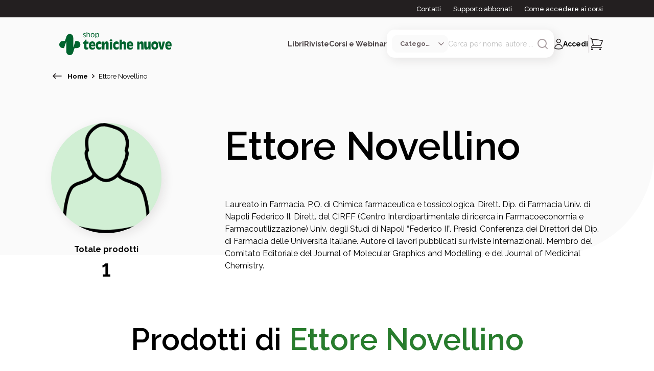

--- FILE ---
content_type: text/html; charset=utf-8
request_url: https://www.tecnichenuove.com/autori/ettore-novellino-3
body_size: 64119
content:
<!DOCTYPE html><html lang="it"><head><title class="jsx-676323707">Ettore Novellino | Tecniche Nuove</title><meta charSet="utf-8" class="jsx-676323707"/><meta name="viewport" content="initial-scale=1.0, width=device-width" class="jsx-676323707"/><meta name="description" content="Scopri tutti i libri, riviste di Ettore Novellino" class="jsx-676323707"/><meta name="keywords" content="autore, libri, riviste, Ettore Novellino" class="jsx-676323707"/><meta property="og:type" content="website" class="jsx-676323707"/><meta property="og:title" content="Ettore Novellino | Tecniche Nuove" class="jsx-676323707"/><meta name="robots" content="index, follow" class="jsx-676323707"/><link rel="apple-touch-icon" sizes="180x180" href="/favicon/apple-icon-180x180.png" class="jsx-676323707"/><link rel="icon" type="image/png" sizes="32x32" href="/favicon/favicon-32x32.png" class="jsx-676323707"/><link rel="icon" type="image/png" sizes="16x16" href="/favicon/favicon-16x16.png" class="jsx-676323707"/><link rel="shortcut icon" href="/favicon/favicon-16x16.ico" class="jsx-676323707"/><meta name="msapplication-TileColor" content="#287C2D" class="jsx-676323707"/><meta name="theme-color" content="#287C2D" class="jsx-676323707"/><meta name="google-site-verification" content="Qny0p-qOK5GZXomHgTPlLg3GzTEY9Dd2BRQ9kQa77II"/><script type="text/javascript" async="">
        (function(w, d, s, l, i) {
              w[l] = w[l] || []
              w[l].push({ "gtm.start": new Date().getTime(), event: "gtm.js" })
              const f = d.getElementsByTagName(s)[0],
                j = d.createElement(s),
                dl = l != "dataLayer" ? "&l=" + l : ""
              j.async = true
              j.src = "https://www.googletagmanager.com/gtm.js?id=" + i + dl
              f.parentNode.insertBefore(j, f)
            })(window,document,'script','dataLayer',"GTM-MLF5RHCF")</script><noscript><iframe src="https://www.googletagmanager.com/ns.html?id=GTM-MLF5RHCF" height="0" width="0" style="display: none; visibility: hidden;"></iframe></noscript><meta name="next-head-count" content="17"/><link rel="preload" href="/_next/static/css/1e589ec5eea86125.css" as="style"/><link rel="stylesheet" href="/_next/static/css/1e589ec5eea86125.css" data-n-g=""/><link rel="preload" href="/_next/static/css/a0e71ea7b1888ec8.css" as="style"/><link rel="stylesheet" href="/_next/static/css/a0e71ea7b1888ec8.css" data-n-p=""/><link rel="preload" href="/_next/static/css/c9a682c36a0bb72c.css" as="style"/><link rel="stylesheet" href="/_next/static/css/c9a682c36a0bb72c.css"/><link rel="preload" href="/_next/static/css/327ce882a345e005.css" as="style"/><link rel="stylesheet" href="/_next/static/css/327ce882a345e005.css"/><noscript data-n-css=""></noscript><script defer="" nomodule="" src="/_next/static/chunks/polyfills-c67a75d1b6f99dc8.js"></script><script defer="" src="/_next/static/chunks/3729-fbac4de144f913ed.js"></script><script defer="" src="/_next/static/chunks/732.75add0d16fd69d31.js"></script><script defer="" src="/_next/static/chunks/2284.e5299c7ed5a823c9.js"></script><script defer="" src="/_next/static/chunks/75fc9c18-77eb3eed1ce8b154.js"></script><script defer="" src="/_next/static/chunks/8576-c3001f7172e1b1a8.js"></script><script defer="" src="/_next/static/chunks/2101.263f2082fdf709c0.js"></script><script defer="" src="/_next/static/chunks/3253-7ab84c28f98b5dd8.js"></script><script defer="" src="/_next/static/chunks/2580-fd424594b61aaf02.js"></script><script defer="" src="/_next/static/chunks/6310-b99b3f06cc7be80e.js"></script><script defer="" src="/_next/static/chunks/6313-77043326e1ebe2f9.js"></script><script defer="" src="/_next/static/chunks/2986-176fa11b8824da1f.js"></script><script defer="" src="/_next/static/chunks/6154-884c5462c0dd7051.js"></script><script defer="" src="/_next/static/chunks/2273-8a93c051bd629e9c.js"></script><script defer="" src="/_next/static/chunks/7017-fe69b67e50bee58f.js"></script><script defer="" src="/_next/static/chunks/2431-9bf783bf1dc44e47.js"></script><script defer="" src="/_next/static/chunks/8356.5ff0414f4f262156.js"></script><script defer="" src="/_next/static/chunks/8306.408b78a5407c26cd.js"></script><script src="/_next/static/chunks/webpack-7671a1ec87ca32eb.js" defer=""></script><script src="/_next/static/chunks/framework-ce84985cd166733a.js" defer=""></script><script src="/_next/static/chunks/main-fc24f444b742ec6a.js" defer=""></script><script src="/_next/static/chunks/pages/_app-762a26f64cd26108.js" defer=""></script><script src="/_next/static/chunks/29107295-54c46f60208f68c8.js" defer=""></script><script src="/_next/static/chunks/5675-208a8c64833b8c57.js" defer=""></script><script src="/_next/static/chunks/9320-36e26403bc7fb4be.js" defer=""></script><script src="/_next/static/chunks/33-48668362f94db55c.js" defer=""></script><script src="/_next/static/chunks/8546-43056be0c845bb53.js" defer=""></script><script src="/_next/static/chunks/284-0a82426055645954.js" defer=""></script><script src="/_next/static/chunks/pages/autori/%5Bslug%5D-b5124c88e8cdf811.js" defer=""></script><script src="/_next/static/Gq7-R7mbv4ReMuFNdrDqM/_buildManifest.js" defer=""></script><script src="/_next/static/Gq7-R7mbv4ReMuFNdrDqM/_ssgManifest.js" defer=""></script><style id="__jsx-676323707">html{font-family:'__Raleway_d8ccd6', '__Raleway_Fallback_d8ccd6'}h1,h2,h3,h4,h5,h6{font-family:'__Raleway_d8ccd6', '__Raleway_Fallback_d8ccd6'}button{font-family:'__Raleway_d8ccd6', '__Raleway_Fallback_d8ccd6';font-weight:bold}</style></head><body><div id="__next"><div class="jsx-676323707"><header id="header" class="left-0 right-0 text-center z-40 undefined "><div class="hidden xl:block bg-neutral100"><div class="max-w-[1440px] mx-auto"><div class="mx-[24px] xl:mx-[100px]"><div class="h-[34px] flex items-center justify-end font-[500] text-[13px] whitespace-nowrap"><span><a href="/contattaci" class="no-underline transition-all text-white hover:text-white hover:underline mr-6">Contatti</a></span><span><a href="/supporto-abbonati" class="no-underline transition-all text-white hover:text-white hover:underline mr-6">Supporto abbonati</a></span><span><a href="/accesso-ai-corsi" class="no-underline transition-all text-white hover:text-white hover:underline">Come accedere ai corsi</a></span></div></div></div></div><div class="max-w-[1440px] mx-auto"><div class="mx-[24px] xl:mx-[100px]"><div class="relative flex items-center justify-between py-6"><div class="flex items-center gap-4 xl:gap-0"><button aria-label="Toggle menù" id="toggle_menu" class="relative py-4 px-2"><div><svg class="icon icon-burger xl:hidden" width="18" height="10" viewBox="0 0 18 10" fill="none" xmlns="http://www.w3.org/2000/svg"><path d="M1 1.4707H17" stroke="#231F20" stroke-width="1.5" stroke-linecap="round"></path><path d="M1 8.93738H17" stroke="#231F20" stroke-width="1.5" stroke-linecap="round"></path></svg></div></button><a href="/" class="w-fit flex items-center justify-start grow shrink-0 cursor-pointer"><img alt="Logo Tecniche Nuove Desktop" loading="lazy" width="220" height="50" decoding="async" data-nimg="1" class="hidden md:block max-w-[220px] object-fit" style="color:transparent" src="/images/tn-shop-green.svg"/><img alt="Logo Tecniche Nuove Mobile" loading="lazy" width="150" height="100" decoding="async" data-nimg="1" class="block md:hidden max-h-[150px] object-fit" style="color:transparent" src="/images/tn-shop-green.svg"/></a></div><div class="flex items-center gap-x-6 2xl:gap-x-10"><div class="hidden xl:block flex items-center justify-center"><div class="flex items-center justify-center  gap-x-6 2xl:gap-x-10 z-[2000]"><span class="relative nav-link cursor-pointer text-neutral90 font-bold text-sm">Libri</span><span class="relative nav-link cursor-pointer text-neutral90 font-bold text-sm">Riviste</span><span class="relative nav-link cursor-pointer text-neutral90 font-bold text-sm">Corsi e Webinar</span></div><div class="opacity-0 z-[-1] transition-opacity max-w-[1200px] w-[98vw] absolute top-full left-[50%] translate-x-[-50%] bg-white rounded-[16px_16px_80px_16px] shadow-search grid-cols-[auto_auto] text-start overflow-hidden "><h6 class="pt-[40px] pl-[56px] pb-6"></h6><div class="bg-neutral30"></div><div class="pb-[56px] pl-[56px] pr-8 grid grid-cols-[auto_auto] gap-x-[90px] gap-y-[38px] itesm-stretch whitespace-nowrap"><div><a href="#" class="no-underline"><p class="text-neutral100 font-bold mb-4">#</p></a><a href="#" class="no-underline text-neutral80 hover:text-secondary100"><p class=" font-[400] mb-4">In primo piano</p></a></div><div class="row-span-2"><p class="text-neutral60 text-[14px] uppercase font-bold mb-4 ml-3">Argomenti</p><div class="flex flex-row justify-start"><div class="flex flex-col mr-2"></div><div class="flex flex-col ml-2"></div></div></div></div><div class="px-[59px] bg-neutral30 whitespace-nowrap"><p class="text-neutral60 text-[14px] uppercase font-bold mb-4">In primo piano</p></div></div></div><div class="flex flex-col items-center justify-center"><div id="search" class="relative hidden xl:flex items-center gap-x-5 bg-white p-2.5 rounded-[15px] shadow-search group"><select class="select-category max-w-[110px] flex items-center gap-x-2 pl-4 pr-8 py-2 bg-neutral30 rounded-[12px] cursor-pointer text-neutral80 font-bold text-[13px] outline-none overflow-hidden text-ellipsis"><option value="" selected="">Categoria</option><option value="Libro">Libri</option><option value="Rivista">Riviste</option><option value="Corso">Corsi e Webinar</option><option value="Bundle">Offerte Combinate</option></select><form class="relative w-[65%] 2xl:w-fit flex items-center gap-x-2"><input class="text-neutral60 focus:outline-none text-sm text-ellipsis" type="search" placeholder="Cerca per nome, autore ..." value=""/><button aria-label="Avvia ricerca" class="w-fit h-fit cursor-pointer group-[.focused]:hidden"><div class="transition-all"><svg class="icon icon-search undefined" xmlns="http://www.w3.org/2000/svg" height="24" fill="none" stroke="#ABA0A3" stroke-linecap="round" stroke-linejoin="round" stroke-width="2" viewBox="0 0 24 24" width="24"><circle cx="11" cy="11" r="8"></circle><line x1="21" x2="16.65" y1="21" y2="16.65"></line></svg></div></button><div class="cursor-pointer hidden group-[.focused]:block transition-all"><svg class="icon icon-close undefined" width="24" height="24" viewBox="0 0 24 24" fill="none" xmlns="http://www.w3.org/2000/svg"><path d="M6 18L18 6M6 6L18 18" stroke="#ABA0A3" stroke-width="1.5" stroke-linecap="round" stroke-linejoin="round"></path></svg></div></form></div></div><div class="flex items-center justify-end"><div class="w-fit"><div class="flex items-center gap-x-[20px]"><button class="xl:hidden"><div><svg class="icon icon-search undefined" xmlns="http://www.w3.org/2000/svg" height="24" fill="none" stroke="#231F20" stroke-linecap="round" stroke-linejoin="round" stroke-width="2" viewBox="0 0 24 24" width="24"><circle cx="11" cy="11" r="8"></circle><line x1="21" x2="16.65" y1="21" y2="16.65"></line></svg></div></button><button class="flex items-center gap-x-2.5 no-underline hover:text-black"><div class="flex items-center gap-x-2.5 group"><div><svg class="icon icon-user stroke-neutral100 group-hover:stroke-secondary100" width="18" height="22" viewBox="0 0 18 22" fill="none" xmlns="http://www.w3.org/2000/svg"><path class="" d="M12.9889 5.32251C12.9889 7.39358 11.3099 9.07251 9.23886 9.07251C7.16779 9.07251 5.48886 7.39358 5.48886 5.32251C5.48886 3.25144 7.16779 1.57251 9.23886 1.57251C11.3099 1.57251 12.9889 3.25144 12.9889 5.32251Z" stroke-width="1.5" stroke-linecap="round" stroke-linejoin="round" fill="none"></path><path class="" d="M1.73999 19.4408C1.8103 15.3594 5.14073 12.0725 9.23886 12.0725C13.3371 12.0725 16.6676 15.3596 16.7377 19.441C14.4549 20.4885 11.9153 21.0725 9.23917 21.0725C6.56285 21.0725 4.02295 20.4884 1.73999 19.4408Z" stroke-width="1.5" stroke-linecap="round" stroke-linejoin="round" fill="none"></path></svg></div><span class="hidden xl:inline text-sm font-bold group-hover:text-secondary100">Accedi</span></div></button><div class="hidden xl:block"><svg class="icon icon-pipeline undefined" width="3" height="36" viewBox="0 0 3 36" fill="none" xmlns="http://www.w3.org/2000/svg"><line opacity="0.4" x1="1.23889" y1="1.5" x2="1.23889" y2="34.5" stroke="#CAC4C5" stroke-width="2" stroke-linecap="round"></line></svg></div><button class="btn-cart relative cursor-default"><span class="absolute right-[-15px] top-[-10px] p-3 w-[25px] h-[25px] rounded-full bg-secondary100 text-neutralwhite text-[13px] numeric-field flex items-center justify-center"> </span><div><svg class="icon icon-shopping " width="26" height="26" viewBox="0 0 26 26" fill="none" xmlns="http://www.w3.org/2000/svg"><g clip-path="url(#clip0_1668_11806)"><path d="M24 9.5H6L7.28571 15.5H21.4286L24 9.5Z" fill=""></path><path d="M0.830566 1.5H2.57385C3.21506 1.5 3.77617 1.94056 3.94139 2.57373L4.42347 4.42126M7.43541 15.9643C5.35098 15.9643 3.66121 17.6912 3.66121 19.8214H23.4757M7.43541 15.9643H21.5487C22.9591 13.0063 24.1899 9.94245 25.2266 6.7875C19.2361 5.22401 12.959 4.39286 6.49186 4.39286C5.80018 4.39286 5.11068 4.40237 4.42347 4.42126M7.43541 15.9643L4.42347 4.42126M5.54831 23.6786C5.54831 24.2111 5.12587 24.6429 4.60476 24.6429C4.08365 24.6429 3.66121 24.2111 3.66121 23.6786C3.66121 23.146 4.08365 22.7143 4.60476 22.7143C5.12587 22.7143 5.54831 23.146 5.54831 23.6786ZM21.5886 23.6786C21.5886 24.2111 21.1662 24.6429 20.6451 24.6429C20.124 24.6429 19.7015 24.2111 19.7015 23.6786C19.7015 23.146 20.124 22.7143 20.6451 22.7143C21.1662 22.7143 21.5886 23.146 21.5886 23.6786Z" stroke="#231F20" stroke-width="1.5" stroke-linecap="round" stroke-linejoin="round"></path></g><defs><clipPath id="clip0_1668_11806"><rect width="26" height="25" fill="white" transform="translate(0 0.5)"></rect></clipPath></defs></svg></div></button></div></div></div></div></div></div></div></header><aside class="fixed inset-0 bg-white flex flex-col invisible opacity-0 transition-all z-[150]"><div class="px-6 pt-[40px] grow"><header class="flex items-center justify-end mb-4 "><button type="button" class="w-fit p-2"><div><svg class="icon icon-close undefined" width="24" height="24" viewBox="0 0 24 24" fill="none" xmlns="http://www.w3.org/2000/svg"><path d="M6 18L18 6M6 6L18 18" stroke="#231F20" stroke-width="1.5" stroke-linecap="round" stroke-linejoin="round"></path></svg></div></button></header><div class="flex flex-col gap-y-4 mb-10"><h6 class="font-bold cursor-pointer">Libri</h6><h6 class="font-bold cursor-pointer">Riviste</h6><h6 class="font-bold cursor-pointer">Corsi e Webinar</h6></div><div class="flex flex-col gap-y-4"><a href="/contattaci" class="no-underline hover:underline transition-all"><p class="font-[400] text-[13px] cursor-pointer">Contatti</p></a><a href="/supporto-abbonati" class="no-underline hover:underline transition-all"><p class="font-[400] text-[13px]">Supporto abbonati</p></a><a href="/accesso-ai-corsi" class="no-underline hover:underline transition-all"><p class="font-[400] text-[13px]">Come accedere ai corsi</p></a></div></div><footer class="flex justify-between items-center bg-neutral30 p-10"><button class="no-underline"><div class="flex gap-x-2"><div><svg class="icon icon-user stroke-neutral100 group-hover:stroke-secondary100" width="18" height="22" viewBox="0 0 18 22" fill="none" xmlns="http://www.w3.org/2000/svg"><path d="M12.9889 5.32251C12.9889 7.39358 11.3099 9.07251 9.23886 9.07251C7.16779 9.07251 5.48886 7.39358 5.48886 5.32251C5.48886 3.25144 7.16779 1.57251 9.23886 1.57251C11.3099 1.57251 12.9889 3.25144 12.9889 5.32251Z" stroke-width="1.5" stroke-linecap="round" stroke-linejoin="round" fill="none"></path><path d="M1.73999 19.4408C1.8103 15.3594 5.14073 12.0725 9.23886 12.0725C13.3371 12.0725 16.6676 15.3596 16.7377 19.441C14.4549 20.4885 11.9153 21.0725 9.23917 21.0725C6.56285 21.0725 4.02295 20.4884 1.73999 19.4408Z" stroke-width="1.5" stroke-linecap="round" stroke-linejoin="round" fill="none"></path></svg></div><span class="font-bold">Accedi</span></div></button></footer></aside><aside class="fixed inset-0 bg-white flex flex-col invisible opacity-0 transition-all z-[150]"><header class="flex items-start justify-between px-6 pt-[40px] mb-6"><button type="button" class="flex items-center gap-x-2"><div><svg class="icon icon-burger undefined" width="10" height="16" viewBox="0 0 10 16" fill="none" xmlns="http://www.w3.org/2000/svg"><path d="M1.49991 7.89878L8.5 14.4318" stroke="#231F20" stroke-width="1.5" stroke-linecap="round" stroke-linejoin="round"></path><path d="M1.49991 7.89887L8.5 1.36589" stroke="#231F20" stroke-width="1.5" stroke-linecap="round" stroke-linejoin="round"></path></svg></div><h6 class="font-bold text-primary100 text-lg">Libri</h6></button><button type="button" class="w-fit"><div><svg class="icon icon-close undefined" width="24" height="24" viewBox="0 0 24 24" fill="none" xmlns="http://www.w3.org/2000/svg"><path d="M6 18L18 6M6 6L18 18" stroke="#231F20" stroke-width="1.5" stroke-linecap="round" stroke-linejoin="round"></path></svg></div></button></header><div class="px-6 grow overflow-hidden flex flex-col items-stretch justify-start"><div class="flex flex-col gap-y-4 mb-1"><a href="/libri" class="no-underline"><p class="text-neutral100 font-bold mb-2">Tutti i libri</p></a><a href="/libri?ordinamento=custom_field_860d9d52eaef3cf694e69867c97f8816-desc" class="no-underline text-neutral80 hover:text-secondary100"><p class=" font-[400] mb-2">Nuove uscite</p></a><a href="/libri?ordinamento=sales_amount" class="no-underline text-neutral80 hover:text-secondary100"><p class=" font-[400] mb-2">In primo piano</p></a></div><hr/><div class="flex items-center justify-between font-bold my-4"><span>Argomenti</span><div class=" transition-all"><svg class="icon icon-burger undefined" width="18" height="10" viewBox="0 0 18 10" fill="none" xmlns="http://www.w3.org/2000/svg"><path d="M9.20776 8.66677L17.0001 1.55566" stroke="#231F20" stroke-width="1.5" stroke-linecap="round" stroke-linejoin="round"></path><path d="M9.20733 8.66677L1.41504 1.55566" stroke="#231F20" stroke-width="1.5" stroke-linecap="round" stroke-linejoin="round"></path></svg></div></div><div class="flex flex-col gap-y-4 mt-4 overflow-auto grow transition-all max-h-full"><a href="/libri/argomenti/cucina" class="no-underline text-neutral80 hover:text-secondary100"><p class="font-[300] text-[13px]">Cucina</p></a><a href="/libri/argomenti/agricoltura" class="no-underline text-neutral80 hover:text-secondary100"><p class="font-[300] text-[13px]">Agricoltura</p></a><a href="/libri/argomenti/allevamenti" class="no-underline text-neutral80 hover:text-secondary100"><p class="font-[300] text-[13px]">Allevamenti</p></a><a href="/libri/argomenti/bar---hotellerie---ristorazione" class="no-underline text-neutral80 hover:text-secondary100"><p class="font-[300] text-[13px]">Bar - Hotellerie - Ristorazione</p></a><a href="/libri/argomenti/cosmetica-professionale" class="no-underline text-neutral80 hover:text-secondary100"><p class="font-[300] text-[13px]">Cosmetica professionale</p></a><a href="/libri/argomenti/crescita-personale-e-spirituale" class="no-underline text-neutral80 hover:text-secondary100"><p class="font-[300] text-[13px]">Crescita personale e spirituale</p></a><a href="/libri/argomenti/crescita-professionale-e-gestione-dimpresa" class="no-underline text-neutral80 hover:text-secondary100"><p class="font-[300] text-[13px]">Crescita professionale e gestione d’impresa</p></a><a href="/libri/argomenti/edilizia-e-architettura" class="no-underline text-neutral80 hover:text-secondary100"><p class="font-[300] text-[13px]">Edilizia e Architettura</p></a><a href="/libri/argomenti/estetica-professionale" class="no-underline text-neutral80 hover:text-secondary100"><p class="font-[300] text-[13px]">Estetica professionale</p></a><a href="/libri/argomenti/hobby-e-tempo-libero" class="no-underline text-neutral80 hover:text-secondary100"><p class="font-[300] text-[13px]">Hobby e Tempo Libero</p></a><a href="/libri/argomenti/impianti" class="no-underline text-neutral80 hover:text-secondary100"><p class="font-[300] text-[13px]">Impianti</p></a><a href="/libri/argomenti/informatica-e-tecnologie" class="no-underline text-neutral80 hover:text-secondary100"><p class="font-[300] text-[13px]">Informatica e Tecnologie</p></a><a href="/libri/argomenti/libri-per-bambini" class="no-underline text-neutral80 hover:text-secondary100"><p class="font-[300] text-[13px]">Libri per bambini</p></a><a href="/libri/argomenti/medicina" class="no-underline text-neutral80 hover:text-secondary100"><p class="font-[300] text-[13px]">Medicina</p></a><a href="/libri/argomenti/odontoiatria" class="no-underline text-neutral80 hover:text-secondary100"><p class="font-[300] text-[13px]">Odontoiatria</p></a><a href="/libri/argomenti/psicologia-professionale-e-psicoterapia" class="no-underline text-neutral80 hover:text-secondary100"><p class="font-[300] text-[13px]">Psicologia professionale e Psicoterapia</p></a><a href="/libri/argomenti/salute-e-benessere" class="no-underline text-neutral80 hover:text-secondary100"><p class="font-[300] text-[13px]">Salute e Benessere</p></a><a href="/libri/argomenti/sanita" class="no-underline text-neutral80 hover:text-secondary100"><p class="font-[300] text-[13px]">Sanità</p></a><a href="/libri/argomenti/sicurezza-e-sostenibilita" class="no-underline text-neutral80 hover:text-secondary100"><p class="font-[300] text-[13px]">Sicurezza e sostenibilità</p></a><a href="/libri/argomenti/tecnica-farmaceutica" class="no-underline text-neutral80 hover:text-secondary100"><p class="font-[300] text-[13px]">Tecnica Farmaceutica</p></a><a href="/libri/argomenti/tecnologie-industriali" class="no-underline text-neutral80 hover:text-secondary100"><p class="font-[300] text-[13px]">Tecnologie Industriali</p></a><a href="/libri/argomenti/tecnologie-per-la-moda" class="no-underline text-neutral80 hover:text-secondary100"><p class="font-[300] text-[13px]">Tecnologie per la moda</p></a><a href="/libri/argomenti/igiene-e-sicurezza-alimentare" class="no-underline text-neutral80 hover:text-secondary100"><p class="font-[300] text-[13px]">Tecnologie, igiene e sicurezza alimentare</p></a><a href="/libri/argomenti/veterinaria" class="no-underline text-neutral80 hover:text-secondary100"><p class="font-[300] text-[13px]">Veterinaria</p></a><a href="/libri/argomenti/zootecnia" class="no-underline text-neutral80 hover:text-secondary100"><p class="font-[300] text-[13px]">Zootecnia</p></a></div></div><footer class="flex justify-between items-center bg-neutral30 p-10"><button class="no-underline"><div class="flex gap-x-2"><div><svg class="icon icon-user stroke-neutral100 group-hover:stroke-secondary100" width="18" height="22" viewBox="0 0 18 22" fill="none" xmlns="http://www.w3.org/2000/svg"><path d="M12.9889 5.32251C12.9889 7.39358 11.3099 9.07251 9.23886 9.07251C7.16779 9.07251 5.48886 7.39358 5.48886 5.32251C5.48886 3.25144 7.16779 1.57251 9.23886 1.57251C11.3099 1.57251 12.9889 3.25144 12.9889 5.32251Z" stroke-width="1.5" stroke-linecap="round" stroke-linejoin="round" fill="none"></path><path d="M1.73999 19.4408C1.8103 15.3594 5.14073 12.0725 9.23886 12.0725C13.3371 12.0725 16.6676 15.3596 16.7377 19.441C14.4549 20.4885 11.9153 21.0725 9.23917 21.0725C6.56285 21.0725 4.02295 20.4884 1.73999 19.4408Z" stroke-width="1.5" stroke-linecap="round" stroke-linejoin="round" fill="none"></path></svg></div><span class="font-bold">Accedi</span></div></button></footer></aside><aside class="fixed inset-0 bg-white flex flex-col invisible opacity-0 transition-all z-[150]"><header class="flex items-start justify-between px-6 pt-[40px] mb-6"><button type="button" class="flex items-center gap-x-2"><div><svg class="icon icon-burger undefined" width="10" height="16" viewBox="0 0 10 16" fill="none" xmlns="http://www.w3.org/2000/svg"><path d="M1.49991 7.89878L8.5 14.4318" stroke="#231F20" stroke-width="1.5" stroke-linecap="round" stroke-linejoin="round"></path><path d="M1.49991 7.89887L8.5 1.36589" stroke="#231F20" stroke-width="1.5" stroke-linecap="round" stroke-linejoin="round"></path></svg></div><h6 class="font-bold text-primary100 text-lg">Riviste</h6></button><button type="button" class="w-fit"><div><svg class="icon icon-close undefined" width="24" height="24" viewBox="0 0 24 24" fill="none" xmlns="http://www.w3.org/2000/svg"><path d="M6 18L18 6M6 6L18 18" stroke="#231F20" stroke-width="1.5" stroke-linecap="round" stroke-linejoin="round"></path></svg></div></button></header><div class="px-6 grow overflow-hidden flex flex-col items-stretch justify-start"><div class="flex flex-col gap-y-4 mb-1"><a href="/riviste" class="no-underline"><p class="text-neutral100 font-bold mb-2">Tutte le riviste</p></a><a href="/riviste?ordinamento=sales_amount" class="no-underline text-neutral80 hover:text-secondary100"><p class="font-[400] mb-2">In primo piano</p></a></div><hr/><div class="flex items-center justify-between font-bold my-4"><span>Argomenti</span><div class=" transition-all"><svg class="icon icon-burger undefined" width="18" height="10" viewBox="0 0 18 10" fill="none" xmlns="http://www.w3.org/2000/svg"><path d="M9.20776 8.66677L17.0001 1.55566" stroke="#231F20" stroke-width="1.5" stroke-linecap="round" stroke-linejoin="round"></path><path d="M9.20733 8.66677L1.41504 1.55566" stroke="#231F20" stroke-width="1.5" stroke-linecap="round" stroke-linejoin="round"></path></svg></div></div><div class="flex flex-col gap-y-4 mt-4 overflow-auto grow transition-all max-h-full"><a href="/riviste/argomenti/agricoltura-allevamento-e-tecnologie-alimentari" class="no-underline text-neutral80 hover:text-secondary100"><p class="font-[300] text-[13px]">Agricoltura, allevamento e tecnologie alimentari</p></a><a href="/riviste/argomenti/cucina" class="no-underline text-neutral80 hover:text-secondary100"><p class="font-[300] text-[13px]">Cucina</p></a><a href="/riviste/argomenti/healthcare" class="no-underline text-neutral80 hover:text-secondary100"><p class="font-[300] text-[13px]">Healthcare</p></a><a href="/riviste/argomenti/horeca" class="no-underline text-neutral80 hover:text-secondary100"><p class="font-[300] text-[13px]">Horeca</p></a><a href="/riviste/argomenti/impianti-architettura-costruzioni" class="no-underline text-neutral80 hover:text-secondary100"><p class="font-[300] text-[13px]">Impianti, architettura, costruzioni</p></a><a href="/riviste/argomenti/manufacturing" class="no-underline text-neutral80 hover:text-secondary100"><p class="font-[300] text-[13px]">Manufacturing</p></a><a href="/riviste/argomenti/retail" class="no-underline text-neutral80 hover:text-secondary100"><p class="font-[300] text-[13px]">Retail</p></a><a href="/riviste/argomenti/servizi" class="no-underline text-neutral80 hover:text-secondary100"><p class="font-[300] text-[13px]">Servizi</p></a><a href="/riviste/argomenti/veterinaria" class="no-underline text-neutral80 hover:text-secondary100"><p class="font-[300] text-[13px]">Veterinaria</p></a></div></div><footer class="flex justify-between items-center bg-neutral30 p-10"><button class="no-underline"><div class="flex gap-x-2"><div><svg class="icon icon-user stroke-neutral100 group-hover:stroke-secondary100" width="18" height="22" viewBox="0 0 18 22" fill="none" xmlns="http://www.w3.org/2000/svg"><path d="M12.9889 5.32251C12.9889 7.39358 11.3099 9.07251 9.23886 9.07251C7.16779 9.07251 5.48886 7.39358 5.48886 5.32251C5.48886 3.25144 7.16779 1.57251 9.23886 1.57251C11.3099 1.57251 12.9889 3.25144 12.9889 5.32251Z" stroke-width="1.5" stroke-linecap="round" stroke-linejoin="round" fill="none"></path><path d="M1.73999 19.4408C1.8103 15.3594 5.14073 12.0725 9.23886 12.0725C13.3371 12.0725 16.6676 15.3596 16.7377 19.441C14.4549 20.4885 11.9153 21.0725 9.23917 21.0725C6.56285 21.0725 4.02295 20.4884 1.73999 19.4408Z" stroke-width="1.5" stroke-linecap="round" stroke-linejoin="round" fill="none"></path></svg></div><span class="font-bold">Accedi</span></div></button></footer></aside><aside class="fixed inset-0 bg-white flex flex-col invisible opacity-0 transition-all z-[150]"><header class="flex items-start justify-between px-6 pt-[40px] mb-6"><button type="button" class="flex items-center gap-x-2"><div><svg class="icon icon-burger undefined" width="10" height="16" viewBox="0 0 10 16" fill="none" xmlns="http://www.w3.org/2000/svg"><path d="M1.49991 7.89878L8.5 14.4318" stroke="#231F20" stroke-width="1.5" stroke-linecap="round" stroke-linejoin="round"></path><path d="M1.49991 7.89887L8.5 1.36589" stroke="#231F20" stroke-width="1.5" stroke-linecap="round" stroke-linejoin="round"></path></svg></div><h6 class="font-bold text-primary100 text-lg">Corsi</h6></button><button type="button" class="w-fit"><div><svg class="icon icon-close undefined" width="24" height="24" viewBox="0 0 24 24" fill="none" xmlns="http://www.w3.org/2000/svg"><path d="M6 18L18 6M6 6L18 18" stroke="#231F20" stroke-width="1.5" stroke-linecap="round" stroke-linejoin="round"></path></svg></div></button></header><div class="px-6 grow overflow-hidden flex flex-col items-stretch justify-start"><div class="flex flex-col gap-y-4 mb-1"><a href="/corsi" class="no-underline"><p class="text-neutral100 font-bold mb-4">Tutti i corsi</p></a></div><hr/><div class="flex items-center justify-between font-bold my-4"><span>Tipologie</span><div class=" transition-all"><svg class="icon icon-burger undefined" width="18" height="10" viewBox="0 0 18 10" fill="none" xmlns="http://www.w3.org/2000/svg"><path d="M9.20776 8.66677L17.0001 1.55566" stroke="#231F20" stroke-width="1.5" stroke-linecap="round" stroke-linejoin="round"></path><path d="M9.20733 8.66677L1.41504 1.55566" stroke="#231F20" stroke-width="1.5" stroke-linecap="round" stroke-linejoin="round"></path></svg></div></div><div class="flex flex-col gap-y-4 mt-4 overflow-auto grow transition-all max-h-full"><a href="/corsi/tipologie/corsi-cfp-spc" class="no-underline text-neutral80 hover:text-secondary100"><p class="font-[300] text-[13px]">Corsi CFP-SPC</p></a><a href="/corsi/tipologie/obblighi-formativi-agroalimentare-e-zootecnico" class="no-underline text-neutral80 hover:text-secondary100"><p class="font-[300] text-[13px]">Obblighi formativi agroalimentare e zootecnico</p></a><a href="/corsi/tipologie/pvi-formazione" class="no-underline text-neutral80 hover:text-secondary100"><p class="font-[300] text-[13px]">PVI Formazione</p></a><a href="/corsi/tipologie/aggiornamento-professionale" class="no-underline text-neutral80 hover:text-secondary100"><p class="font-[300] text-[13px]">Aggiornamento professionale</p></a><a href="/corsi/tipologie/aggiornamento-aso" class="no-underline text-neutral80 hover:text-secondary100"><p class="font-[300] text-[13px]">Aggiornamento ASO</p></a><a href="/corsi/tipologie/aggiornamento-cspcse" class="no-underline text-neutral80 hover:text-secondary100"><p class="font-[300] text-[13px]">Aggiornamento CSP/CSE</p></a><a href="/corsi/tipologie/corsi-ecm" class="no-underline text-neutral80 hover:text-secondary100"><p class="font-[300] text-[13px]">Corsi ECM</p></a><a href="/corsi/tipologie/sicurezza-sul-lavoro" class="no-underline text-neutral80 hover:text-secondary100"><p class="font-[300] text-[13px]">Sicurezza sul lavoro</p></a></div></div><footer class="flex justify-between items-center bg-neutral30 p-10"><button class="no-underline"><div class="flex gap-x-2"><div><svg class="icon icon-user stroke-neutral100 group-hover:stroke-secondary100" width="18" height="22" viewBox="0 0 18 22" fill="none" xmlns="http://www.w3.org/2000/svg"><path d="M12.9889 5.32251C12.9889 7.39358 11.3099 9.07251 9.23886 9.07251C7.16779 9.07251 5.48886 7.39358 5.48886 5.32251C5.48886 3.25144 7.16779 1.57251 9.23886 1.57251C11.3099 1.57251 12.9889 3.25144 12.9889 5.32251Z" stroke-width="1.5" stroke-linecap="round" stroke-linejoin="round" fill="none"></path><path d="M1.73999 19.4408C1.8103 15.3594 5.14073 12.0725 9.23886 12.0725C13.3371 12.0725 16.6676 15.3596 16.7377 19.441C14.4549 20.4885 11.9153 21.0725 9.23917 21.0725C6.56285 21.0725 4.02295 20.4884 1.73999 19.4408Z" stroke-width="1.5" stroke-linecap="round" stroke-linejoin="round" fill="none"></path></svg></div><span class="font-bold">Accedi</span></div></button></footer></aside><div><div class="sidebar bg-neutralwhite shadow-card z-[999] top-0 right-0 h-full sm:h-[calc(100%)] w-full sm:w-[75vw] md:w-[50vw] lg:w-[35vw] py-10 fixed ease-in-out duration-300 
        translate-x-[110vw]  overflow-hidden flex flex-col"><div class="border-b border-neutral50"><div class="relative flex items-center justify-between px-10 pb-7"><div class="flex items-center"><div class="mr-2"><svg class="icon icon-checked w-[19px] h-[19px]" width="20" height="20" viewBox="0 0 20 20" fill="none" xmlns="http://www.w3.org/2000/svg"><path fill-rule="evenodd" clip-rule="evenodd" d="M0.25 10C0.25 4.61522 4.61522 0.25 10 0.25C15.3848 0.25 19.75 4.61522 19.75 10C19.75 15.3848 15.3848 19.75 10 19.75C4.61522 19.75 0.25 15.3848 0.25 10ZM13.6103 8.18593C13.8511 7.84887 13.773 7.38046 13.4359 7.1397C13.0989 6.89894 12.6305 6.97701 12.3897 7.31407L9.1543 11.8436L7.53033 10.2197C7.23744 9.92678 6.76256 9.92678 6.46967 10.2197C6.17678 10.5126 6.17678 10.9874 6.46967 11.2803L8.71967 13.5303C8.87556 13.6862 9.09215 13.7656 9.31186 13.7474C9.53157 13.7293 9.73216 13.6153 9.8603 13.4359L13.6103 8.18593Z" fill="#1CA955"></path></svg></div><span class="ml-2 text-base font-bold text-success">Al momento non hai articoli nel carrello</span></div><button aria-label="chiudi carrello" class=" transition-all hover:rotate-180"><div class="pointer-events-none"><svg class="icon icon-close w-[20px] h-[20px] " width="24" height="24" viewBox="0 0 24 24" fill="none" xmlns="http://www.w3.org/2000/svg"><path d="M6 18L18 6M6 6L18 18" stroke="#0F172A" stroke-width="1.5" stroke-linecap="round" stroke-linejoin="round"></path></svg></div></button></div></div><div class="mt-12 max-h-[600px] overflow-y-auto"><div class="px-10"></div></div><div class=""><div class="px-10 pt-7"><button aria-label="continua lo shopping" class="outline-gray mt-2 w-full">Continua lo shopping</button></div></div></div></div><div class="fixed inset-0 bg-white flex flex-col p-6 z-[150] invisible opacity-0 transition-all"><header class="flex items-center justify-end mb-4 p-2"><button type="button" class="w-fit"><div><svg class="icon icon-close undefined" width="24" height="24" viewBox="0 0 24 24" fill="none" xmlns="http://www.w3.org/2000/svg"><path d="M6 18L18 6M6 6L18 18" stroke="#231F20" stroke-width="1.5" stroke-linecap="round" stroke-linejoin="round"></path></svg></div></button></header><form class="relative flex items-center gap-x-4"><button aria-label="Avvia ricerca" class="w-fit h-fit cursor-pointer group-[.focused]:hidden"><div class="transition-all"><svg class="icon icon-search undefined" xmlns="http://www.w3.org/2000/svg" height="24" fill="none" stroke="#463E40" stroke-linecap="round" stroke-linejoin="round" stroke-width="2" viewBox="0 0 24 24" width="24"><circle cx="11" cy="11" r="8"></circle><line x1="21" x2="16.65" y1="21" y2="16.65"></line></svg></div></button><div class="cursor-pointer hidden group-[.focused]:block transition-all"><svg class="icon icon-close undefined" width="24" height="24" viewBox="0 0 24 24" fill="none" xmlns="http://www.w3.org/2000/svg"><path d="M6 18L18 6M6 6L18 18" stroke="#463E40" stroke-width="1.5" stroke-linecap="round" stroke-linejoin="round"></path></svg></div><input class="w-full text-neutral90 focus:outline-none text-ellipsis text-2xl font-bold bg-white" type="search" placeholder="Cerca per nome, autore ..." value=""/></form><div class="grow overflow-auto"></div><button type="button" class="text-secondary100 font-bold no-underline mt-[10px] w-fit">Vedi tutti</button></div><main class="jsx-676323707 "><div class="absolute top-0 left-0 w-full h-[500px] bg-neutral30 rounded-[0_0_200px_0] z-[-1]"></div><div class="max-w-[1440px] mx-auto"><div class="mx-[24px] xl:mx-[100px]"><header><div><div class="hidden md:flex items-center font-bold text-[13px] "><button class="mr-2" aria-label="torna indietro"><div class=""><svg class="icon icon-arrow-left undefined" width="24" height="24" viewBox="0 0 24 24" fill="none" xmlns="http://www.w3.org/2000/svg"><path d="M8.5 16.5L4 12M4 12L8.5 7.5M4 12L20 12" stroke="#231F20" stroke-width="1.5" stroke-linecap="round" stroke-linejoin="round"></path></svg></div></button><a class="no-underline" href="/">Home</a><div class="mx-2"><svg class="icon icon-burger undefined" width="5" height="9" viewBox="0 0 5 9" fill="none" xmlns="http://www.w3.org/2000/svg"><path d="M3.95833 4.10406L0.625 0.770731" stroke="#231F20" stroke-width="1.5" stroke-linecap="round" stroke-linejoin="round"></path><path d="M3.95833 4.10417L0.625 7.4375" stroke="#231F20" stroke-width="1.5" stroke-linecap="round" stroke-linejoin="round"></path></svg></div><span class="font-normal">Ettore Novellino</span></div><div class="md:hidden flex"><a href="/" class="block bg-neutralwhite rounded-full p-[10px] "><div><svg class="icon icon-arrow-left undefined" width="24" height="24" viewBox="0 0 24 24" fill="none" xmlns="http://www.w3.org/2000/svg"><path d="M8.5 16.5L4 12M4 12L8.5 7.5M4 12L20 12" stroke="#231F20" stroke-width="1.5" stroke-linecap="round" stroke-linejoin="round"></path></svg></div></a></div></div><section class="grid md:grid-cols-[auto_1fr] gap-x-[124px] gap-y-10"><div class="row-span-2"><div class="relative w-[216px] h-[216px] max-w-[216px] max-h-[216px] mx-auto overflow-hidden rounded-full shadow-card bg-[#d1efd4]"><img alt="foto_profilo" loading="lazy" decoding="async" data-nimg="fill" style="position:absolute;height:100%;width:100%;left:0;top:0;right:0;bottom:0;object-fit:cover;object-position:50% 50%;color:transparent" sizes="100vw" srcSet="/_next/image?url=%2Fimages%2Fdefault_author.png&amp;w=640&amp;q=75 640w, /_next/image?url=%2Fimages%2Fdefault_author.png&amp;w=750&amp;q=75 750w, /_next/image?url=%2Fimages%2Fdefault_author.png&amp;w=828&amp;q=75 828w, /_next/image?url=%2Fimages%2Fdefault_author.png&amp;w=1080&amp;q=75 1080w, /_next/image?url=%2Fimages%2Fdefault_author.png&amp;w=1200&amp;q=75 1200w, /_next/image?url=%2Fimages%2Fdefault_author.png&amp;w=1920&amp;q=75 1920w, /_next/image?url=%2Fimages%2Fdefault_author.png&amp;w=2048&amp;q=75 2048w, /_next/image?url=%2Fimages%2Fdefault_author.png&amp;w=3840&amp;q=75 3840w" src="/_next/image?url=%2Fimages%2Fdefault_author.png&amp;w=3840&amp;q=75"/></div><span class="block mt-5 font-bold text-center">Totale prodotti</span><span class="block mt-2 font-bold text-center text-4xl numeric-field">1</span></div><div><h1>Ettore Novellino</h1></div><div class="text-normal">
Laureato in Farmacia. P.O. di Chimica farmaceutica e tossicologica. Dirett. Dip. di Farmacia Univ. di Napoli Federico II. Dirett. del CIRFF (Centro Interdipartimentale di ricerca in Farmacoeconomia e Farmacoutilizzazione) Univ. degli Studi di Napoli “Federico II”. Presid. Conferenza dei Direttori dei Dip. di Farmacia delle Università Italiane. Autore di lavori pubblicati su riviste internazionali. Membro del Comitato Editoriale del Journal of Molecular Graphics and Modelling, e del Journal of Medicinal Chemistry.
<!--more--></div></section></header></div></div><h2 class="text-center">Prodotti di <span class="text-primary100">Ettore Novellino</span></h2><section class="p-0"><div class="fixed inset-0 bg-black opacity-80 z-[1000] flex items-center justify-center"><div><svg aria-hidden="true" class="w-8 h-8 mr-2 text-gray-200 animate-spin dark:text-gray-600 fill-blue-600" viewBox="0 0 100 101" fill="none" xmlns="http://www.w3.org/2000/svg"><path d="M100 50.5908C100 78.2051 77.6142 100.591 50 100.591C22.3858 100.591 0 78.2051 0 50.5908C0 22.9766 22.3858 0.59082 50 0.59082C77.6142 0.59082 100 22.9766 100 50.5908ZM9.08144 50.5908C9.08144 73.1895 27.4013 91.5094 50 91.5094C72.5987 91.5094 90.9186 73.1895 90.9186 50.5908C90.9186 27.9921 72.5987 9.67226 50 9.67226C27.4013 9.67226 9.08144 27.9921 9.08144 50.5908Z" fill="#CAC4C5"></path><path d="M93.9676 39.0409C96.393 38.4038 97.8624 35.9116 97.0079 33.5539C95.2932 28.8227 92.871 24.3692 89.8167 20.348C85.8452 15.1192 80.8826 10.7238 75.2124 7.41289C69.5422 4.10194 63.2754 1.94025 56.7698 1.05124C51.7666 0.367541 46.6976 0.446843 41.7345 1.27873C39.2613 1.69328 37.813 4.19778 38.4501 6.62326C39.0873 9.04874 41.5694 10.4717 44.0505 10.1071C47.8511 9.54855 51.7191 9.52689 55.5402 10.0491C60.8642 10.7766 65.9928 12.5457 70.6331 15.2552C75.2735 17.9648 79.3347 21.5619 82.5849 25.841C84.9175 28.9121 86.7997 32.2913 88.1811 35.8758C89.083 38.2158 91.5421 39.6781 93.9676 39.0409Z" fill="#8C7D81"></path></svg></div></div><header class="sticky top-0 left-0 right-0 md:relative bg-white py-4 md:pt-8 z-30"><div class="max-w-[1440px] mx-auto"><div class="mx-[24px] xl:mx-[100px]"><div class="grid grid-cols-1 lg:grid-cols-[0fr_1fr] my-5 items-center transtion-all duration-500 overflow-hidden"><div class="hidden lg:block"></div><div class="flex flex-wrap lg:flex-nowrap items-center  gap-y-4 transition-all duration-500 overflow-hidden gap-x-4 lg:gap-x-8"><div class="grow flex gap-x-5 items-center transition-all duration-500"><div class="font-bold flex gap-x-1 items-center shrink-0"><span class="text-primary100">1</span><span>risultato</span></div></div><button class="flex lg:hidden gap-x-3 px-4 py-2 rounded-[8px] border border-neutral40 bg-neutral30"><div><svg width="19" height="18" viewBox="0 0 19 18" fill="none" xmlns="http://www.w3.org/2000/svg"><path d="M16.25 9.57253L17.75 9.57251C18.1642 9.57251 18.5 9.23672 18.5 8.8225C18.5 8.40829 18.1642 8.07251 17.75 8.07251L16.25 8.07253C15.8358 8.07253 15.5 8.40832 15.5 8.82253C15.5 9.23675 15.8358 9.57253 16.25 9.57253Z" fill="#8C7D81"></path><path d="M9.5 2.82251C9.5 2.40829 9.83579 2.07251 10.25 2.07251L17.75 2.07253C18.1642 2.07253 18.5 2.40831 18.5 2.82253C18.5 3.23674 18.1642 3.57253 17.75 3.57253L10.25 3.57251C9.83578 3.57251 9.5 3.23672 9.5 2.82251Z" fill="#8C7D81"></path><path d="M9.5 14.8225C9.5 14.4083 9.83579 14.0725 10.25 14.0725L17.75 14.0725C18.1642 14.0725 18.5 14.4083 18.5 14.8225C18.5 15.2367 18.1642 15.5725 17.75 15.5725L10.25 15.5725C9.83578 15.5725 9.5 15.2367 9.5 14.8225Z" fill="#8C7D81"></path><path d="M1.25001 3.57252L2.75001 3.57251C3.16422 3.57251 3.5 3.23672 3.5 2.8225C3.5 2.40829 3.16421 2.07251 2.74999 2.07251L1.24999 2.07252C0.83578 2.07253 0.499996 2.40832 0.500001 2.82253C0.500005 3.23674 0.835795 3.57253 1.25001 3.57252Z" fill="#8C7D81"></path><path d="M2.75001 15.5725L1.25001 15.5725C0.835794 15.5725 0.500004 15.2367 0.5 14.8225C0.499996 14.4083 0.83578 14.0725 1.24999 14.0725L2.74999 14.0725C3.16421 14.0725 3.5 14.4083 3.5 14.8225C3.5 15.2367 3.16422 15.5725 2.75001 15.5725Z" fill="#8C7D81"></path><path d="M0.5 8.82251C0.5 8.4083 0.835787 8.07251 1.25 8.07251H8.75C9.16421 8.07251 9.5 8.4083 9.5 8.82251C9.5 9.23672 9.16421 9.57251 8.75 9.57251H1.25C0.835787 9.57251 0.5 9.23672 0.5 8.82251Z" fill="#8C7D81"></path><path d="M6.5 0.57251C5.25736 0.57251 4.25 1.57987 4.25 2.82251C4.25 4.06515 5.25736 5.07251 6.5 5.07251C7.74264 5.07251 8.75 4.06515 8.75 2.82251C8.75 1.57987 7.74264 0.57251 6.5 0.57251Z" fill="#8C7D81"></path><path d="M10.25 8.82251C10.25 7.57987 11.2574 6.57251 12.5 6.57251C13.7426 6.57251 14.75 7.57987 14.75 8.82251C14.75 10.0652 13.7426 11.0725 12.5 11.0725C11.2574 11.0725 10.25 10.0652 10.25 8.82251Z" fill="#8C7D81"></path><path d="M6.5 12.5725C5.25736 12.5725 4.25 13.5799 4.25 14.8225C4.25 16.0652 5.25736 17.0725 6.5 17.0725C7.74264 17.0725 8.75 16.0652 8.75 14.8225C8.75 13.5799 7.74264 12.5725 6.5 12.5725Z" fill="#8C7D81"></path></svg></div><span class="font-bold text-neutral70">Filtri</span></button></div></div></div></div></header><div class="max-w-[1440px] mx-auto"><div class="mx-[24px] xl:mx-[100px]"><div id="books_layout" class="grid grid-cols-1 lg:grid-cols-[0fr_1fr] pb-20 transition-all duration-500 "><div class="hidden lg:block relative overflow-hidden"><hr/></div><div><div class="grid grid-cols-2 md:grid-cols-3 lg:flex lg:flex-wrap gap-x-6 gap-y-6 lg:gap-x-12 lg:gap-y-12 transition-all duration-500"><div class=""><div class="text-neutral100 product-card "><div class="relative "><div class="relative"><a class="no-underline" href="/libri/alimentazione-3-0"><img alt="Immagine copertina Alimentazione 3.0" loading="lazy" width="180" height="230" decoding="async" data-nimg="1" class="transition-opacity opacity-0 book-image undefined max-h-[230px] min-h-[230px] object-scale-down object-top" style="color:transparent;filter:drop-shadow(3.78883px 3.78883px 22.733px rgba(35, 31, 32, 0.05))" srcSet="/_next/image?url=https%3A%2F%2Fcdn11.bigcommerce.com%2Fs-1252zg5sc3%2Fproducts%2F19239%2Fimages%2F17896%2Falimentazione_3.0-copertina_media_risoluzione__09739.1694727993.386.513__80978.1704898358.386.513.jpg%3Fc%3D1&amp;w=256&amp;q=75 1x, /_next/image?url=https%3A%2F%2Fcdn11.bigcommerce.com%2Fs-1252zg5sc3%2Fproducts%2F19239%2Fimages%2F17896%2Falimentazione_3.0-copertina_media_risoluzione__09739.1694727993.386.513__80978.1704898358.386.513.jpg%3Fc%3D1&amp;w=384&amp;q=75 2x" src="/_next/image?url=https%3A%2F%2Fcdn11.bigcommerce.com%2Fs-1252zg5sc3%2Fproducts%2F19239%2Fimages%2F17896%2Falimentazione_3.0-copertina_media_risoluzione__09739.1694727993.386.513__80978.1704898358.386.513.jpg%3Fc%3D1&amp;w=384&amp;q=75"/></a></div><div class="card-actions undefined max-w-[180px] bg-neutralwhite transition-all opacity-0 flex translate-y-[60px] items-center justify-center px-[30px] py-[15px] rounded-tl-[15px] rounded-tr-[15px] bottom-0 w-full h-[50px] absolute" style="box-shadow:0px -2px 20px rgba(35, 31, 32, 0.05)"><button type="button" class="no-underline mr-4"><div><svg class="icon icon-shopping max-w-[18px] max-h-[19px] transition-all hover:fill-secondary100 undefined" width="26" height="26" viewBox="0 0 26 26" fill="none" xmlns="http://www.w3.org/2000/svg"><g clip-path="url(#clip0_1668_11806)"><path d="M24 9.5H6L7.28571 15.5H21.4286L24 9.5Z" fill=""></path><path d="M0.830566 1.5H2.57385C3.21506 1.5 3.77617 1.94056 3.94139 2.57373L4.42347 4.42126M7.43541 15.9643C5.35098 15.9643 3.66121 17.6912 3.66121 19.8214H23.4757M7.43541 15.9643H21.5487C22.9591 13.0063 24.1899 9.94245 25.2266 6.7875C19.2361 5.22401 12.959 4.39286 6.49186 4.39286C5.80018 4.39286 5.11068 4.40237 4.42347 4.42126M7.43541 15.9643L4.42347 4.42126M5.54831 23.6786C5.54831 24.2111 5.12587 24.6429 4.60476 24.6429C4.08365 24.6429 3.66121 24.2111 3.66121 23.6786C3.66121 23.146 4.08365 22.7143 4.60476 22.7143C5.12587 22.7143 5.54831 23.146 5.54831 23.6786ZM21.5886 23.6786C21.5886 24.2111 21.1662 24.6429 20.6451 24.6429C20.124 24.6429 19.7015 24.2111 19.7015 23.6786C19.7015 23.146 20.124 22.7143 20.6451 22.7143C21.1662 22.7143 21.5886 23.146 21.5886 23.6786Z" stroke="#231F20" stroke-width="1.5" stroke-linecap="round" stroke-linejoin="round"></path></g><defs><clipPath id="clip0_1668_11806"><rect width="26" height="25" fill="white" transform="translate(0 0.5)"></rect></clipPath></defs></svg></div></button><button class="bg-neutralwhite rounded-full p-[10px]"><div><svg class="icon icon-heart max-w-[16px] max-h-[18px] hover:animate-pulse" width="20" height="19" viewBox="0 0 20 19" fill="none" xmlns="http://www.w3.org/2000/svg"><path d="M18.75 5.75C18.75 3.26472 16.6513 1.25 14.0625 1.25C12.1269 1.25 10.4653 2.37628 9.75 3.98342C9.03472 2.37628 7.37312 1.25 5.4375 1.25C2.84867 1.25 0.75 3.26472 0.75 5.75C0.75 12.9706 9.75 17.75 9.75 17.75C9.75 17.75 18.75 12.9706 18.75 5.75Z" stroke="#231F20" stroke-width="1.5" stroke-linecap="round" stroke-linejoin="round"></path></svg></div></button></div></div><div class="max-w-[250px] undefined"><a class="no-underline" href="/libri/alimentazione-3-0"><p class="mt-4 leading-[16px] md:leading-[20px] text-[16px] md:text-[20px] font-[600] mb-2">Alimentazione 3.0</p></a><div class="description-in-list">Il volume raccoglie la voce di numerosi esperti in materia che - a vario titolo - concorrono ad un esame incrociato dei temi alimentari, suddivisi in due grandi partizioni: una incentrata sulla .</div><div><div class="flex items-center mb-2"><div class="relative flex items-center justify-center"><div><svg width="69" height="25" viewBox="0 0 69 25" fill="none" xmlns="http://www.w3.org/2000/svg"><path d="M0 0.602539H68.5L64 24.6025H0V0.602539Z" fill="#DA3C22"></path></svg></div><strong class="absolute text-white text-[13px] py-1 px-3 bg-tag">Promo</strong></div><strong class="text-error block ml-2 ">-5%</strong></div></div><div class="flex flex-wrap items-baseline justify-between"><div class="flex items-center"><span class="block numeric-field font-[800] text-[16px] leading-[18px] md:text-[25px] md:leading-[26px] text-error">30,40 €</span><span class="ml-2 line-through text-neutral80 text-[10px] md:text-[13px] font-[400] numeric-field mr-1">32,00 €</span></div></div></div></div></div></div><div class="flex items-center justify-center gap-x-5 lg:gap-x-10 mt-24"><a aria-disabled="true" rel="prev" href="javascript:void(0)" class="no-underline flex items-center gap-x-3 font-bold cursor-default hover:text-neutral50 text-neutral50"><div class="!hover:cursor-default"><svg class="icon icon-arrow-left undefined" width="24" height="24" viewBox="0 0 24 24" fill="none" xmlns="http://www.w3.org/2000/svg"><path d="M8.5 16.5L4 12M4 12L8.5 7.5M4 12L20 12" stroke="#CAC4C5" stroke-width="1.5" stroke-linecap="round" stroke-linejoin="round"></path></svg></div><label class="hidden lg:block cursor-default ">Precedente</label></a><select class="text-neutral80 font-bold border border-neutral40 rounded-[15px] py-4 pl-5 pr-7 outline-secondary100 transition-all"></select><a href="javascript:void(0)" aria-disabled="true" rel="next" class="no-underline flex items-center gap-x-3 font-bold  hover:cursor-default text-neutral50 hover:text-neutral50"><label class="hidden lg:block ">Successivo</label><div class="!hover:cursor-default"><svg class="icon icon-arrow-right undefined" width="24" height="24" viewBox="0 0 24 24" fill="none" xmlns="http://www.w3.org/2000/svg"><path d="M15.5 7.5L20 12M20 12L15.5 16.5M20 12H4" stroke="#CAC4C5" stroke-width="1.5" stroke-linecap="round" stroke-linejoin="round"></path></svg></div></a></div></div></div></div></div><div class="translate-y-full invisible lg:translate-y-full lg:invisible fixed top-0 left-0 w-full h-full bg-white rounded-[15px_15px_0_0] shadow-card z-[150] flex flex-col transition-all duration-500 "><header class="border-b border-neutral50"><div class="max-w-[1440px] mx-auto"><div class="mx-[24px] xl:mx-[100px]"><div class="flex items-center justify-between py-5"><button class="flex items-center gap-x-6"><div><svg class="icon icon-arrow-left undefined" width="24" height="24" viewBox="0 0 24 24" fill="none" xmlns="http://www.w3.org/2000/svg"><path d="M8.5 16.5L4 12M4 12L8.5 7.5M4 12L20 12" stroke="#231F20" stroke-width="1.5" stroke-linecap="round" stroke-linejoin="round"></path></svg></div><span class="font-bold">Filtri (1)</span></button><button disabled="" class="font-bold text-secondary100 z-10 opacity-50">Azzera filtri</button></div></div></div></header><div class="grow overflow-auto"></div><div class="py-5 border-t border-neutral50"><div class="max-w-[1440px] mx-auto"><div class="mx-[24px] xl:mx-[100px]"><button class="primary w-full">Mostra 1 risultato</button></div></div></div></div></section></main><footer class="bg-neutral100 pt-[40px] lg:pt-[80px] pb-[50px]"><div class="max-w-[1440px] mx-auto"><div class="mx-[24px] xl:mx-[100px]"><div class="flex flex-wrap items-start justify-between"><div class="w-full lg:w-1/4"><a href="/"><img alt="Logo Tecniche Nuove Bianco" loading="lazy" width="220" height="45" decoding="async" data-nimg="1" class="mb-10" style="color:transparent" src="/images/tn-shop.svg"/></a><div class="flex flex-col gap-4 text-neutralwhite text-[14px]"><span>Sede legale: Via Eritrea 21 - 20157 Milano.</span><span>Capitale sociale: 5.000.000 euro interamente versati.</span><span>Codice fiscale, Partita Iva e Iscrizione al Registro delle Imprese di Milano: 00753480151</span></div><div class="flex flex-col mt-8 lg:mt-11"><span class="text-neutralwhite font-bold text-[13px] mb-4">Scoprici su</span><div class="flex"><a href="https://it-it.facebook.com/TecnicheNuove/" target="_blank" class="mr-6 inline-block"><div><svg class="icon icon-facebook w-[18px] h-[18px]" width="10" height="20" viewBox="0 0 10 20" fill="none" xmlns="http://www.w3.org/2000/svg"><path d="M2.88651 19.8262H6.7276V10.2056H9.40923L9.69463 6.98291H6.7276V5.14561C6.7276 4.38453 6.88219 4.08723 7.61354 4.08723H9.69463V0.745605H7.03679C4.17678 0.745605 2.88651 2.00615 2.88651 4.41426V6.98291H0.888672V10.2472H2.88651V19.8262Z" fill="white"></path></svg></div></a><a href="https://www.instagram.com/tecnichenuovelibri_ufficiale/?hl=it" target="_blank" class="mr-6 inline-block"><div><svg class="icon icon-instagram w-[18px] h-[18px]" width="19" height="19" viewBox="0 0 19 19" fill="none" xmlns="http://www.w3.org/2000/svg"><path d="M9.86569 1.83826C12.2916 1.83826 12.577 1.85015 13.5343 1.89178C14.4203 1.9334 14.9019 2.08205 15.223 2.20691C15.6452 2.3734 15.9484 2.56961 16.2695 2.88475C16.5846 3.19989 16.7868 3.50313 16.9473 3.93124C17.0722 4.25232 17.2208 4.73394 17.2625 5.61989C17.3041 6.57719 17.316 6.86259 17.316 9.28854C17.316 11.7145 17.3041 11.9999 17.2625 12.9572C17.2208 13.8431 17.0722 14.3248 16.9473 14.6458C16.7808 15.068 16.5846 15.3713 16.2695 15.6923C15.9543 16.0134 15.6511 16.2096 15.223 16.3702C14.9019 16.495 14.4203 16.6437 13.5343 16.6853C12.577 16.7269 12.2916 16.7388 9.86569 16.7388C7.43974 16.7388 7.15434 16.7269 6.19704 16.6853C5.31109 16.6437 4.82947 16.495 4.50839 16.3702C4.08622 16.2037 3.78298 16.0075 3.4619 15.6923C3.14676 15.3772 2.9446 15.074 2.78406 14.6458C2.6592 14.3248 2.51055 13.8431 2.46892 12.9572C2.4273 11.9999 2.41541 11.7145 2.41541 9.28854C2.41541 6.86259 2.4273 6.57719 2.46892 5.61989C2.51055 4.73394 2.6592 4.25232 2.78406 3.93124C2.95055 3.50908 3.14676 3.20583 3.4619 2.88475C3.77703 2.56961 4.08028 2.36745 4.50839 2.20691C4.82947 2.08205 5.31109 1.9334 6.19704 1.89178C7.15434 1.85015 7.43974 1.83826 9.86569 1.83826ZM9.86569 0.203125C7.39812 0.203125 7.08893 0.215017 6.11974 0.256639C5.15055 0.29826 4.49055 0.452855 3.91379 0.678801C3.3192 0.910693 2.80784 1.21988 2.30244 1.72529C1.79703 2.2307 1.48784 2.7361 1.25595 3.33664C1.03 3.9134 0.875409 4.5734 0.833787 5.54259C0.792165 6.51178 0.780273 6.82097 0.780273 9.28854C0.780273 11.7561 0.792165 12.0653 0.833787 13.0345C0.875409 14.0037 1.03 14.6637 1.25595 15.2404C1.48784 15.835 1.79703 16.3464 2.30244 16.8518C2.80784 17.3572 3.31325 17.6664 3.91379 17.8983C4.49055 18.1242 5.15055 18.2788 6.11974 18.3204C7.08893 18.3621 7.39812 18.374 9.86569 18.374C12.3333 18.374 12.6425 18.3621 13.6116 18.3204C14.5808 18.2788 15.2408 18.1242 15.8176 17.8983C16.4181 17.6664 16.9235 17.3572 17.4289 16.8518C17.9344 16.3464 18.2435 15.841 18.4754 15.2404C18.7014 14.6637 18.856 14.0037 18.8976 13.0345C18.9392 12.0653 18.9511 11.7561 18.9511 9.28854C18.9511 6.82097 18.9392 6.51178 18.8976 5.54259C18.856 4.5734 18.7014 3.9134 18.4754 3.33664C18.2435 2.74205 17.9344 2.2307 17.4289 1.72529C16.9235 1.21988 16.4181 0.910693 15.8176 0.678801C15.2408 0.452855 14.5808 0.29826 13.6116 0.256639C12.6425 0.215017 12.3333 0.203125 9.86569 0.203125Z" fill="white"></path><path d="M9.86582 4.62109C7.29122 4.62109 5.19824 6.70812 5.19824 9.28867C5.19824 11.8692 7.28527 13.9562 9.86582 13.9562C12.4464 13.9562 14.5334 11.8692 14.5334 9.28867C14.5334 6.70812 12.4464 4.62109 9.86582 4.62109ZM9.86582 12.3152C8.195 12.3152 6.83933 10.9595 6.83933 9.28867C6.83933 7.61785 8.195 6.26218 9.86582 6.26218C11.5366 6.26218 12.8923 7.61785 12.8923 9.28867C12.8923 10.9595 11.5366 12.3152 9.86582 12.3152Z" fill="white"></path><path d="M15.8056 4.43723C15.8056 5.03777 15.318 5.52534 14.7175 5.52534C14.117 5.52534 13.6294 5.03777 13.6294 4.43723C13.6294 3.83669 14.117 3.34912 14.7175 3.34912C15.318 3.34912 15.8056 3.83669 15.8056 4.43723Z" fill="white"></path></svg></div></a><a href="https://it.linkedin.com/company/tecniche-nuove-spa" target="_blank" class="mr-6 inline-block"><div><svg class="icon icon-linkedin w-[18px] h-[18px]" width="19" height="18" viewBox="0 0 19 18" fill="none" xmlns="http://www.w3.org/2000/svg"><path d="M18.2437 11.1917V17.7025H14.468V11.6258C14.468 10.0977 13.921 9.05712 12.5534 9.05712C11.5128 9.05712 10.8885 9.75875 10.615 10.4366C10.5139 10.6804 10.4901 11.0133 10.4901 11.3582V17.6966H6.71446C6.71446 17.6966 6.76797 7.41009 6.71446 6.34576H10.4901V7.95712C10.4901 7.95712 10.4723 7.9809 10.4664 7.9928H10.4901V7.95712C10.9896 7.18414 11.8874 6.08414 13.8912 6.08414C16.3766 6.08414 18.2377 7.70738 18.2377 11.1917H18.2437ZM2.77229 0.875488C1.48202 0.875488 0.637695 1.72576 0.637695 2.83765C0.637695 3.94954 1.45824 4.79982 2.72473 4.79982H2.74851C4.06257 4.79982 4.88311 3.92576 4.88311 2.83765C4.85932 1.72576 4.06257 0.875488 2.77229 0.875488ZM0.857696 17.7025H4.63338V6.34576H0.857696V17.7025Z" fill="white"></path></svg></div></a><a href="https://www.youtube.com/channel/UC7P43DYOv3qXd0YXc1WGZfA" target="_blank" class="inline-block"><div><svg class="icon icon-youtube w-[18px] h-[18px]" width="20" height="14" viewBox="0 0 20 14" fill="none" xmlns="http://www.w3.org/2000/svg"><path d="M15.3064 0.885254H4.72855C2.65341 0.885254 0.970703 2.56796 0.970703 4.6431V9.92905C0.970703 12.0042 2.65341 13.6869 4.72855 13.6869H15.3064C17.3815 13.6869 19.0642 12.0042 19.0642 9.92905V4.6431C19.0642 2.56796 17.3815 0.885254 15.3064 0.885254ZM12.7675 7.54473L7.82044 9.90527C7.68963 9.97067 7.53504 9.8696 7.53504 9.72689V4.85716C7.53504 4.70851 7.68963 4.61337 7.82639 4.67878L12.7734 7.18797C12.9221 7.26527 12.9161 7.47338 12.7734 7.54473H12.7675Z" fill="white"></path></svg></div></a></div></div></div><div class="w-full lg:w-1/3"><h5 class="text-[25px] text-neutralwhite font-[500] mt-[40px] lg:mt-0">Aiuto e contatti</h5><div class="grid grid-cols-1 lg:grid-cols-2 text-[14px] mt-4"><div class="flex flex-col text-white "><a href="/carte-cultura" class="mb-4 no-underline mr-2 hover:text-white hover:underline">Carte Cultura</a><a href="/chi-siamo" class="mb-4 no-underline mr-2 hover:text-white hover:underline">Chi siamo</a><a href="/termini-e-condizioni" class="mb-4 no-underline mr-2 hover:text-white hover:underline">Termini &amp; Condizioni</a></div><div class="flex flex-col text-white"><a href="/supporto-abbonati" class="mb-4 no-underline lg:ml-2 hover:text-white hover:underline">Supporto abbonati</a><a href="/contattaci" class="mb-4 no-underline lg:ml-2 hover:text-white hover:underline">Contatti</a><a href="/accesso-ai-corsi" class="mb-4 no-underline lg:ml-2 hover:text-white hover:underline">Come accedere ai corsi</a><a href="/attivazione-account" class="mb-4 no-underline lg:ml-2 hover:text-white hover:underline">Attivazione Account</a></div></div><div class="flex flex-wrap gap-x-5"><div class="flex flex-col mt-8"><span class="text-neutralwhite font-bold text-[13px] mb-4">Centralino</span><a href="tel:02390901" class="inline-flex items-center justify-center outline-white w-[fit-content] no-underline"><div><svg class="icon icon-phone undefined" width="22" height="22" viewBox="0 0 22 22" fill="none" xmlns="http://www.w3.org/2000/svg"><path d="M1.25 5.75C1.25 14.0343 7.96573 20.75 16.25 20.75H18.5C19.7426 20.75 20.75 19.7426 20.75 18.5V17.1284C20.75 16.6121 20.3987 16.1622 19.8979 16.037L15.4747 14.9312C15.0355 14.8214 14.5734 14.9855 14.3018 15.3476L13.3316 16.6412C13.05 17.0166 12.563 17.1827 12.1223 17.0212C8.81539 15.8098 6.19015 13.1846 4.97876 9.87766C4.81734 9.43699 4.98336 8.94998 5.3588 8.6684L6.65242 7.69818C7.01453 7.4266 7.17861 6.96445 7.06883 6.52533L5.96304 2.10215C5.83783 1.60133 5.38785 1.25 4.87163 1.25H3.5C2.25736 1.25 1.25 2.25736 1.25 3.5V5.75Z" stroke="white" stroke-width="1.5" stroke-linecap="round" stroke-linejoin="round"></path></svg></div><span class="no-underline ml-2 numeric-field">02.39.090.1</span></a></div><div class="flex flex-col mt-8"><span class="text-neutralwhite font-bold text-[13px] mb-4">Vendita e assistenza</span><a href="tel:0239090440" class="inline-flex items-center justify-center outline-white w-[fit-content] no-underline"><div><svg class="icon icon-phone undefined" width="22" height="22" viewBox="0 0 22 22" fill="none" xmlns="http://www.w3.org/2000/svg"><path d="M1.25 5.75C1.25 14.0343 7.96573 20.75 16.25 20.75H18.5C19.7426 20.75 20.75 19.7426 20.75 18.5V17.1284C20.75 16.6121 20.3987 16.1622 19.8979 16.037L15.4747 14.9312C15.0355 14.8214 14.5734 14.9855 14.3018 15.3476L13.3316 16.6412C13.05 17.0166 12.563 17.1827 12.1223 17.0212C8.81539 15.8098 6.19015 13.1846 4.97876 9.87766C4.81734 9.43699 4.98336 8.94998 5.3588 8.6684L6.65242 7.69818C7.01453 7.4266 7.17861 6.96445 7.06883 6.52533L5.96304 2.10215C5.83783 1.60133 5.38785 1.25 4.87163 1.25H3.5C2.25736 1.25 1.25 2.25736 1.25 3.5V5.75Z" stroke="white" stroke-width="1.5" stroke-linecap="round" stroke-linejoin="round"></path></svg></div><span class="no-underline ml-2 numeric-field">02.39.090.440</span></a></div></div></div><div class="w-full lg:w-1/3 my-10 lg:mt-0"><h5 class="text-[25px] text-neutralwhite font-[500]">Metodi di pagamento</h5><div class="flex items-center flex-wrap"><img alt="mastercard" loading="lazy" width="48" height="32" decoding="async" data-nimg="1" class="mr-[18px] mt-[18px] rounded-md" style="color:transparent" srcSet="/_next/image?url=%2Fimages%2Fpayment%2Fmastercard.jpg&amp;w=48&amp;q=75 1x, /_next/image?url=%2Fimages%2Fpayment%2Fmastercard.jpg&amp;w=96&amp;q=75 2x" src="/_next/image?url=%2Fimages%2Fpayment%2Fmastercard.jpg&amp;w=96&amp;q=75"/><img alt="visa" loading="lazy" width="48" height="32" decoding="async" data-nimg="1" class="mr-[18px] mt-[18px] rounded-md" style="color:transparent" srcSet="/_next/image?url=%2Fimages%2Fpayment%2Fvisa.jpg&amp;w=48&amp;q=75 1x, /_next/image?url=%2Fimages%2Fpayment%2Fvisa.jpg&amp;w=96&amp;q=75 2x" src="/_next/image?url=%2Fimages%2Fpayment%2Fvisa.jpg&amp;w=96&amp;q=75"/><img alt="american express" loading="lazy" width="48" height="32" decoding="async" data-nimg="1" class="mr-[18px] mt-[18px] rounded-md" style="color:transparent" srcSet="/_next/image?url=%2Fimages%2Fpayment%2Famerican-express.jpg&amp;w=48&amp;q=75 1x, /_next/image?url=%2Fimages%2Fpayment%2Famerican-express.jpg&amp;w=96&amp;q=75 2x" src="/_next/image?url=%2Fimages%2Fpayment%2Famerican-express.jpg&amp;w=96&amp;q=75"/><div class="relative flex items-center justify-center w-[48px] h-[32px] bg-white mr-[18px] mt-[18px] rounded-md"><img alt="stripe" loading="lazy" width="48" height="32" decoding="async" data-nimg="1" class="object-contain scale-90" style="color:transparent" srcSet="/_next/image?url=%2Fimages%2Fpayment%2Fstripe.png&amp;w=48&amp;q=75 1x, /_next/image?url=%2Fimages%2Fpayment%2Fstripe.png&amp;w=96&amp;q=75 2x" src="/_next/image?url=%2Fimages%2Fpayment%2Fstripe.png&amp;w=96&amp;q=75"/></div><div class="relative flex items-center justify-center w-[48px] h-[32px] bg-white mr-[18px] mt-[18px] rounded-md"><img alt="paypal" loading="lazy" width="48" height="32" decoding="async" data-nimg="1" class="object-contain scale-90" style="color:transparent" srcSet="/_next/image?url=%2Fimages%2Fpayment%2Fpaypal.png&amp;w=48&amp;q=75 1x, /_next/image?url=%2Fimages%2Fpayment%2Fpaypal.png&amp;w=96&amp;q=75 2x" src="/_next/image?url=%2Fimages%2Fpayment%2Fpaypal.png&amp;w=96&amp;q=75"/></div><div class="relative flex items-center justify-center w-[48px] h-[32px] bg-white mr-[18px] mt-[18px] rounded-md"><img alt="scalapay" loading="lazy" width="48" height="32" decoding="async" data-nimg="1" class="object-contain scale-90" style="color:transparent" srcSet="/_next/image?url=%2Fimages%2Fpayment%2Fscalapay.png&amp;w=48&amp;q=75 1x, /_next/image?url=%2Fimages%2Fpayment%2Fscalapay.png&amp;w=96&amp;q=75 2x" src="/_next/image?url=%2Fimages%2Fpayment%2Fscalapay.png&amp;w=96&amp;q=75"/></div><div class="relative flex items-center justify-center w-[48px] h-[32px] mr-[18px] mt-[18px] rounded-md"><img alt="carta docente" loading="lazy" width="48" height="32" decoding="async" data-nimg="1" class="object-contain" style="color:transparent" srcSet="/_next/image?url=%2Fimages%2Fpayment%2Fcarta_docente.png&amp;w=48&amp;q=75 1x, /_next/image?url=%2Fimages%2Fpayment%2Fcarta_docente.png&amp;w=96&amp;q=75 2x" src="/_next/image?url=%2Fimages%2Fpayment%2Fcarta_docente.png&amp;w=96&amp;q=75"/></div><div class="relative flex items-center justify-center w-[48px] h-[32px] bg-white mr-[18px] mt-[18px] rounded-md"><img alt="carte cultura" loading="lazy" width="48" height="32" decoding="async" data-nimg="1" class="object-contain scale-90" style="color:transparent" srcSet="/_next/image?url=%2Fimages%2Fcarte_cultura.png&amp;w=48&amp;q=75 1x, /_next/image?url=%2Fimages%2Fcarte_cultura.png&amp;w=96&amp;q=75 2x" src="/_next/image?url=%2Fimages%2Fcarte_cultura.png&amp;w=96&amp;q=75"/></div><div class="relative flex items-center justify-center w-[48px] h-[32px] bg-white mr-[18px] mt-[18px] rounded-md"><img alt="linx" loading="lazy" width="32" height="32" decoding="async" data-nimg="1" class="object-contain scale-90" style="color:transparent" srcSet="/_next/image?url=%2Fimages%2Fpayment%2Flogo-linx.png&amp;w=32&amp;q=75 1x, /_next/image?url=%2Fimages%2Fpayment%2Flogo-linx.png&amp;w=64&amp;q=75 2x" src="/_next/image?url=%2Fimages%2Fpayment%2Flogo-linx.png&amp;w=64&amp;q=75"/></div></div></div></div><div class="mt-8 lg:mt-[50px] font-[400] text-[13px] text-neutralwhite"><span class="opacity-50">@<!-- -->2026<!-- --> Tecniche Nuove Spa. Tutti i diritti riservati.</span><span class="mx-5 opacity-50">|</span><br class="sm:hidden"/><span><a href="/contattaci" class="no-underline hover:text-white hover:underline">Supporto</a></span><span class="mx-5 opacity-50">|</span><span><a href="/privacy" class="no-underline hover:text-white hover:underline">Privacy Policy</a></span><span class="mx-5 opacity-50">|</span><span><a href="/cookie-policy" class="no-underline hover:text-white hover:underline">Cookie Policy</a></span></div></div></div></footer></div><div class="Toastify"></div></div><script id="__NEXT_DATA__" type="application/json">{"props":{"pageProps":{"preview":false,"searchResult":{"edges":[{"product_id":"19239","original_product_id":"19239","title":"Alimentazione 3.0","description":"Il volume raccoglie la voce di numerosi esperti in materia che - a vario titolo - concorrono ad un esame incrociato dei temi alimentari, suddivisi in due grandi partizioni: una incentrata sulla ...","link":"https://tecniche-nuove-spa-alb.mybigcommerce.com/alimentazione-3-0","price":"32.0000","list_price":"0.0000","quantity":"1","product_code":"9788850654895-","image_link":"https://cdn11.bigcommerce.com/s-1252zg5sc3/products/19239/images/17896/alimentazione_3.0-copertina_media_risoluzione__09739.1694727993.386.513__80978.1704898358.386.513.jpg?c=1","discount":"5","total_reviews":"0","reviews_average_score":"0","bigcommerce_variants":[{"variant_id":"37228","sku":"9788850654895","upc":"","price":"30.4000","list_price":"32.0000","image_link":"","options":{"Formato Libri":"Cartaceo"},"available":"1","se_price_1":"30.4","link":"https://tecniche-nuove-spa-alb.mybigcommerce.com/alimentazione-3-0"}],"bigcommerce_images":["https://cdn11.bigcommerce.com/s-1252zg5sc3/products/19239/images/17896/alimentazione_3.0-copertina_media_risoluzione__09739.1694727993.386.513__80978.1704898358.386.513.jpg?c=1"],"bigcommerce_custom_fields":{"custom_field_860d9d52eaef3cf694e69867c97f8816":1420671600,"custom_field_52309994db5ac81a50beecc4a68aec50":"1420671600"},"regular_price":"32","sale_price":"0","bigcommerce_images_alt":[""],"categories":"Ettore Novellino[:ATTR:]Autori[:ATTR:]Antonello Santini[:ATTR:]Francesco Aversano[:ATTR:]Agricoltura[:ATTR:]Mondo Editoriale[:ATTR:]Agricoltura[:ATTR:]Scienze e tecnologie agroalimentari[:ATTR:]Argomento[:ATTR:]Libro[:ATTR:]Tipologia prodotto"}],"meta":{"totalItems":1,"itemsPerPage":16,"currentItemCount":1,"startIndex":0},"facets":[{"title":"Price","default_title":"Price","attribute":"price","type":"slider","data_type":"float","data":[],"desktop_view":"open","show_on_mobile":"Y","buckets":[{"value":"32.0000,32.0000","title":"32.0000 - 32.0000","from":"32.0000","left":"32.0000","right":"32.0000","to":"32.0000","count":"1"}]},{"title":"Category","default_title":"Category","attribute":"categories","type":"select","appearance":"default","more_count":"50","desktop_view":"open","show_on_mobile":"Y","buckets":[{"value":"Agricoltura","count":1},{"value":"Antonello Santini","count":1},{"value":"Argomento","count":1},{"value":"Autori","count":1},{"value":"Ettore Novellino","count":1},{"value":"Francesco Aversano","count":1},{"value":"Libro","count":1},{"value":"Mondo Editoriale","count":1},{"value":"Scienze e tecnologie agroalimentari","count":1},{"value":"Tipologia prodotto","count":1}]},{"title":"Availability","default_title":"Availability","attribute":"stock_status","type":"select","appearance":"default","more_count":"50","desktop_view":"open","show_on_mobile":"Y","buckets":[{"value":"In Stock","count":1}]},{"title":"Brand","default_title":"Brand","attribute":"brand","type":"select","appearance":"default","more_count":"50","desktop_view":"open","show_on_mobile":"Y","buckets":[{"value":"Edagricole","count":1}]},{"title":"Product condition","default_title":"Product condition","attribute":"product_condition","type":"select","appearance":"default","more_count":"50","desktop_view":"open","show_on_mobile":"Y","buckets":[{"value":"New","count":1}]},{"title":"custom_field_860d9d52eaef3cf694e69867c97f8816","default_title":"custom_field_860d9d52eaef3cf694e69867c97f8816","attribute":"custom_field_52309994db5ac81a50beecc4a68aec50","type":"select","appearance":"default","more_count":"50","desktop_view":"open","show_on_mobile":"Y","buckets":[{"value":"1420671600","count":1}]},{"title":"Discount","default_title":"Discount","attribute":"discount_relative","type":"select","appearance":"default","more_count":"50","desktop_view":"open","show_on_mobile":"Y","buckets":[{"value":"10%","count":1}]},{"title":"Tipologia prodotto","default_title":"Tipologia prodotto","attribute":"snize_facet1","type":"select","appearance":"default","more_count":"50","desktop_view":"open","show_on_mobile":"Y","buckets":[{"value":"Agricoltura","count":1},{"value":"Antonello Santini","count":1},{"value":"Argomento","count":1},{"value":"Autori","count":1},{"value":"Ettore Novellino","count":1},{"value":"Francesco Aversano","count":1},{"value":"Libro","count":1,"selected":"true"},{"value":"Mondo Editoriale","count":1},{"value":"Scienze e tecnologie agroalimentari","count":1},{"value":"Tipologia prodotto","count":1},{"value":"Corso","count":0,"selected":"true"},{"value":"Rivista","count":0,"selected":"true"}]},{"title":"Autore","default_title":"Autore","attribute":"snize_facet2","type":"select","appearance":"default","more_count":"50","desktop_view":"open","show_on_mobile":"Y","buckets":[{"value":"A. Schianchi","count":2},{"value":"AA. VV.","count":79},{"value":"Abati Elena","count":2},{"value":"Accademia - Collana","count":1},{"value":"Acconciatura","count":2},{"value":"Acconciature","count":2},{"value":"Achille Gaudio","count":1},{"value":"Adalberto Fabbriconi","count":1},{"value":"Adam Goldstein","count":1},{"value":"Addetti alla vendita","count":1},{"value":"Additive Manufacturing","count":9},{"value":"Adele Lucchelli","count":1},{"value":"Adolfo Panfili","count":8},{"value":"Adriana Romano","count":1},{"value":"Adriano Lagostena","count":1},{"value":"Adyashanti","count":3},{"value":"Aesha Allam","count":1},{"value":"AFI - Associazione Farmaceutici Industria","count":10},{"value":"Aggiornamento ASO","count":30},{"value":"Aggiornamento CSP/CSE","count":10},{"value":"Aggiornamento professionale","count":26},{"value":"Agnese Mandrino","count":1},{"value":"Agopuntura","count":8},{"value":"Agostino Macrì","count":4},{"value":"Agricoltore","count":1},{"value":"Agricoltura","count":384},{"value":"Agricoltura, allevamento e tecnologie alimentari","count":13},{"value":"Agronomi","count":1},{"value":"Agronomia e coltivazioni erbacee","count":32},{"value":"Agrotecnici","count":2},{"value":"Alain Bondil","count":2},{"value":"Alain Fontbonne","count":1},{"value":"Alain Horvilleur","count":1},{"value":"Alain Maujean","count":1},{"value":"Alberta Ballati","count":1},{"value":"Alberta Mantovani","count":1},{"value":"Alberto Brizzi","count":2},{"value":"Alberto Brunelli","count":1},{"value":"Alberto Contessi","count":2},{"value":"Alberto Conti","count":1},{"value":"Alberto De Biase","count":1},{"value":"Alberto Giussani","count":1},{"value":"Alberto Maltoni","count":1},{"value":"Alberto Massirone","count":1},{"value":"Alberto Mazzariol","count":1},{"value":"Alberto Palliotti","count":3},{"value":"Alberto Pardossi","count":2},{"value":"Alberto Pasdera","count":1},{"value":"Alberto Pavan","count":2},{"value":"Alberto Scanni","count":4},{"value":"Aldo Bongiovanni","count":2},{"value":"Aldo Ercoli","count":2},{"value":"Aldo Pollini","count":5},{"value":"Alert - TLV","count":1},{"value":"Alessandra Alagna","count":1},{"value":"Alessandra Bendini","count":1},{"value":"Alessandra Busia","count":1},{"value":"Alessandra Caprini","count":1},{"value":"Alessandra Gentile","count":3},{"value":"Alessandra Pellegrini","count":1},{"value":"Alessandra Terzo","count":1},{"value":"Alessandro Bagnato","count":1},{"value":"Alessandro Camporese","count":2},{"value":"Alessandro De Luca","count":1},{"value":"Alessandro Fantini","count":2},{"value":"Alessandro Formenti","count":2},{"value":"Alessandro Galluzzi","count":1},{"value":"Alessandro Gianolio","count":1},{"value":"Alessandro M. Pecile","count":1},{"value":"Alessandro Mazzi","count":1},{"value":"Alessandro Miani","count":1},{"value":"Alessandro Quadernucci","count":1},{"value":"Alessandro Schianchi","count":1},{"value":"Alessandro Terzuolo","count":1},{"value":"Alessandro Troisi","count":1},{"value":"Alessandro Vetere","count":1},{"value":"Alessandro Vischi","count":1},{"value":"Alessia Manfredini","count":1},{"value":"Alessio Zanon","count":2},{"value":"Alexa Capra","count":5},{"value":"Alexander C. Schreyer","count":1},{"value":"Alexandra Hold-Ferneck","count":1},{"value":"Alfio Spina","count":2},{"value":"Alfonso Zecconi","count":3},{"value":"Alimentare - Collana","count":3},{"value":"Alimentazione","count":146},{"value":"Alimentazione/Gastronomia","count":33},{"value":"Alina Piladieri","count":1},{"value":"Aline Lonvaud","count":1},{"value":"Alisha Panjwani","count":1},{"value":"Allan Liska","count":1},{"value":"Allevamenti","count":44},{"value":"Allevamenti minori","count":8},{"value":"Allevamento","count":2},{"value":"Allevatore","count":3},{"value":"Alma Giorgis","count":1},{"value":"ALO","count":1},{"value":"Amanda Berlin","count":1},{"value":"Ambiente e sostenibilità","count":4},{"value":"Amedeo Reyneri","count":2},{"value":"Amos Ciani","count":1},{"value":"Andrea Bassani","count":1},{"value":"Andrea Battisit","count":1},{"value":"Andrea Bellone","count":1},{"value":"Andrea Bovero","count":4},{"value":"Andrea Brutesco","count":6},{"value":"Andrea Busalacchi","count":1},{"value":"Andrea Butera","count":1},{"value":"Andrea Corso","count":1},{"value":"Andrea De Marco","count":1},{"value":"Andrea Edoardo Bianchi","count":1},{"value":"Andrea Freund","count":1},{"value":"Andrea Lauria","count":3},{"value":"Andrea Lucca","count":1},{"value":"Andrea Manuello Bertetto","count":1},{"value":"Andrea Peruzzi","count":1},{"value":"Andreas Fellin","count":1},{"value":"Andreas Gebhardt","count":1},{"value":"Andrea Sonaglioni","count":1},{"value":"Andrea Spaterna","count":3},{"value":"Andrea Tani","count":1},{"value":"Andrea Villani","count":3},{"value":"Andrew Ford","count":1},{"value":"André Denjean","count":2},{"value":"Andy Fluon","count":1},{"value":"Angela Lockwood","count":1},{"value":"Angela Polisca","count":1},{"value":"Angelo Azzalini","count":1},{"value":"Angelo Conte","count":1},{"value":"Angelo Corsini","count":2},{"value":"Angelo Gallippi","count":1},{"value":"Angelo Gamberini","count":1},{"value":"Angelo Garibaldi","count":1},{"value":"Angelo Nardozza","count":1},{"value":"Angelo Rota","count":1},{"value":"Angelo Selis","count":1},{"value":"Animali da compagnia","count":17},{"value":"Anita Fiorillo","count":1},{"value":"Anita Heßmann-Kosaris","count":2},{"value":"Ankit Shukla","count":1},{"value":"Anna Balestrieri","count":1},{"value":"Anna Bosi","count":2},{"value":"Anna C. Golzi","count":1},{"value":"Anna Cavelius","count":1},{"value":"Anna Dalla Marta","count":1},{"value":"Anna De Angelis","count":1},{"value":"Anna Di Cagno","count":1},{"value":"Anna Fermani","count":2},{"value":"Anna Giogli","count":1},{"value":"Anna Girard","count":1},{"value":"Anna Giulia Bottaccioli","count":2},{"value":"Annalisa Barbieri","count":1},{"value":"Annalisa Bettin","count":2},{"value":"Annalisa Faliva","count":1},{"value":"Annalisa Stefani","count":1},{"value":"Anna Marconato","count":1},{"value":"Annamaria Acquaviva","count":1},{"value":"Annamaria Bellomo","count":1},{"value":"Anna Maria Ferretti","count":1},{"value":"Annamaria Grandis","count":1},{"value":"Anna Rita Iannetti","count":1},{"value":"Anna Zanardi Cappon","count":5},{"value":"Anna Zinola","count":1},{"value":"Anne Hooper","count":1},{"value":"Anne Lorch","count":1},{"value":"Annick Bigler","count":1},{"value":"Annunziata Giangaspero","count":1},{"value":"Annunziata Ruggeri","count":3},{"value":"Antje Korte","count":1},{"value":"Antonella Lanati","count":1},{"value":"Antonella Scialdone","count":5},{"value":"Antonello Santini","count":1},{"value":"Antonia Carosella","count":5},{"value":"Antonia Samoré","count":1},{"value":"Antonina Capra","count":1},{"value":"Antonio Barberio","count":1},{"value":"Antonio Besana","count":1},{"value":"Antonio Briganti","count":1},{"value":"Antonio Brunori","count":1},{"value":"Antonio Calella","count":1},{"value":"Antonio Checchi","count":1},{"value":"Antonio Crupi","count":1},{"value":"Antonio Dell’Aglio","count":1},{"value":"Antonio Federici","count":1},{"value":"Antonio Ferrante","count":2},{"value":"Antonio Giussani","count":1},{"value":"Antonio Montanari","count":1},{"value":"Antonio Pugliese","count":1},{"value":"Antonio Ricchiari","count":1},{"value":"Antonio Ricci","count":4},{"value":"Antonio Scaccio","count":4},{"value":"Antonio Sortino","count":1},{"value":"Antonio Teti","count":1},{"value":"Antonio Zucco","count":1},{"value":"Apicoltura","count":4},{"value":"Appalti","count":3},{"value":"Architetti","count":15},{"value":"Architettura","count":17},{"value":"Architettura - Collana","count":4},{"value":"Argomenti Corso","count":88},{"value":"Argomento","count":1585},{"value":"Arianna Bionda","count":1},{"value":"Arianna Buccioni","count":1},{"value":"Arianna Lorenzi","count":1},{"value":"Arianna Marchetti","count":2},{"value":"Armando Nappi","count":1},{"value":"Aromaterapia","count":13},{"value":"Arredo e design","count":2},{"value":"Ascanio Polimeni","count":1},{"value":"Ash Maurya","count":1},{"value":"ASO assistente di studio odontoiatrico","count":31},{"value":"Association Médicale Kousmine Internationale","count":1},{"value":"Assunta Puglia","count":1},{"value":"Attilio F. Speciani","count":4},{"value":"Attilio Mucelli","count":1},{"value":"Attilio Sonnoli","count":1},{"value":"Attività fisica e sport","count":17},{"value":"Audio \u0026 Musica","count":4},{"value":"Augusto Toschi","count":1},{"value":"Aurelio Bucciarelli","count":1},{"value":"Aurelio De Santis","count":1},{"value":"Aurelio Levrini","count":1},{"value":"Austin Chiang","count":1},{"value":"Automazione","count":1},{"value":"Automazione e Industria 4.0","count":15},{"value":"Automotive","count":1},{"value":"Autori","count":1581},{"value":"Avikal E. Costantino","count":5},{"value":"Ayurveda","count":8},{"value":"Azienda agroalimentare - Collana","count":9},{"value":"Azima Rosciano","count":1},{"value":"Baldassare Scicolone","count":1},{"value":"Bar","count":1},{"value":"Bar - Hotellerie - Ristorazione","count":11},{"value":"Barbara Alfei","count":3},{"value":"Barbara Asprea","count":7},{"value":"Barbara Carrai","count":1},{"value":"Barbara Gulminelli","count":5},{"value":"Barbara Malinverno","count":3},{"value":"Barbara Ostan","count":1},{"value":"Barbara Siliprandi","count":1},{"value":"Barbara Simonsohn","count":1},{"value":"Barbara Taddei","count":1},{"value":"Barbara Tonini","count":1},{"value":"Barbara Toselli","count":2},{"value":"Baristi","count":1},{"value":"Barry Klaassen","count":1},{"value":"Baudewijn Odé","count":1},{"value":"Beate Quadbeck","count":1},{"value":"Beatrice Savioli","count":2},{"value":"Belinda Ellender","count":1},{"value":"Belinda Kilby","count":1},{"value":"Benedetto Lanza","count":2},{"value":"Benedetto Tangocci","count":1},{"value":"Benessere","count":220},{"value":"Benessere psicofisico","count":198},{"value":"Beniamino Cenci Goga","count":3},{"value":"Beppe Rocca","count":1},{"value":"Bernard Donèche","count":1},{"value":"Bernard E Martin Dematteis","count":1},{"value":"Bernardo Bonanni","count":1},{"value":"Bernard Poitevin","count":1},{"value":"Bernd Armbrust","count":1},{"value":"Berndt-Robert Höhn","count":1},{"value":"Bertacchini Francesco","count":2},{"value":"Bert Hellinger","count":21},{"value":"Biagina Chiofalo","count":1},{"value":"Biagio Tinghino","count":1},{"value":"Bianca Maria Petrucci","count":4},{"value":"BIM","count":14},{"value":"Biologi","count":1},{"value":"Biologia","count":1},{"value":"Birrai","count":1},{"value":"Bob Chapman","count":1},{"value":"Bodo Biginski","count":1},{"value":"Boris Ginzburg","count":1},{"value":"Brian Ford","count":1},{"value":"Brian Halligan","count":1},{"value":"Brian Jepson","count":1},{"value":"Britta-Marei Lanzenberger","count":1},{"value":"Bruce Hyslop","count":1},{"value":"Bruno Bedonni","count":1},{"value":"Bruno Brigo","count":36},{"value":"Bruno Caraffini","count":1},{"value":"Bruno Cozzi","count":1},{"value":"Bruno Faccini, Paolo Niccolò Giubelli","count":2},{"value":"Bruno Lenzi","count":1},{"value":"Bruno Mariagrazia Tibiletti","count":1},{"value":"Bruno Parisi","count":5},{"value":"Bruno Stefanon","count":1},{"value":"Business Intelligence","count":3},{"value":"Buzzetti M.Filippo","count":1},{"value":"CAD","count":31},{"value":"Cad-Cam - Collana","count":4},{"value":"Camilla Farolfi","count":1},{"value":"Campani Iller","count":2},{"value":"Cantieristica","count":1},{"value":"Canzoneri Silvano","count":1},{"value":"Caotorta Marzotto","count":1},{"value":"Cardiologia","count":4},{"value":"Cardiologia - Collana","count":2},{"value":"Carla Barzanò","count":2},{"value":"Carla Fiorentini","count":1},{"value":"Carla Gambaro","count":1},{"value":"Carla Giuditta Vecchiato","count":1},{"value":"Carla Moro","count":1},{"value":"Carlo Cantoni","count":1},{"value":"Carlo Cencini","count":1},{"value":"Carlo Conti","count":1},{"value":"Carlo Correra","count":5},{"value":"Carlo Di Stanislao","count":1},{"value":"Carlo Fragomeni","count":1},{"value":"Carlo Grignani","count":1},{"value":"Carlo Guastamacchia","count":1},{"value":"Carlo Maiorana","count":1},{"value":"Carlo Nava","count":2},{"value":"Carlo Pompei","count":1},{"value":"Carlo Stefanelli","count":1},{"value":"Carlo Zambonelli","count":6},{"value":"Carlo Zarri","count":1},{"value":"Carmela Travaglini","count":1},{"value":"Carmelina Morrone","count":1},{"value":"Carmelita Tornello","count":1},{"value":"Carmelo Carlo Fiorito","count":1},{"value":"Carmelo Massimo Torre","count":2},{"value":"Carmelo Maucieri","count":1},{"value":"Carolina Sannino","count":1},{"value":"Caroll Colman","count":1},{"value":"Casaro","count":1},{"value":"Casimiro Tarocco","count":1},{"value":"Caterina Tribbia","count":2},{"value":"Catherine Gilson","count":1},{"value":"Catherine Kousmine","count":2},{"value":"Cavalchini Guidobono","count":1},{"value":"Cesare Fiore","count":1},{"value":"Cesare Peccarisi","count":1},{"value":"Cesare Rognoni","count":3},{"value":"Charles Alais","count":1},{"value":"Chen You-wa","count":1},{"value":"Chiara Bartolini","count":1},{"value":"Chiara C. Rizzarda","count":6},{"value":"Chiara Frascari","count":1},{"value":"Chiara Fumagalli","count":6},{"value":"Chiara Pardini","count":1},{"value":"Chiara Pesce","count":1},{"value":"Chiara Saccavini","count":1},{"value":"Chiara Selenati","count":2},{"value":"Chiara Spelta","count":1},{"value":"Chiara Tonelli","count":1},{"value":"Chiara Valenti","count":1},{"value":"Chiara Zaniboni","count":1},{"value":"Chimica","count":2},{"value":"Chimici","count":2},{"value":"Christian Boiron","count":1},{"value":"Christian Felber","count":1},{"value":"Christian Rempp","count":1},{"value":"Christina Niederkofler","count":1},{"value":"Christina Voormann","count":1},{"value":"Cinzia Cappiello","count":2},{"value":"Cinzia Dalla Gassa","count":1},{"value":"Clara Inés Nicholls","count":1},{"value":"Clara Palestrini","count":1},{"value":"Clara Peretti","count":1},{"value":"Claude Guintard","count":1},{"value":"Claudia Cherchi","count":1},{"value":"Claudia Corti","count":2},{"value":"Claudia Rossi","count":1},{"value":"Claudia Salerno","count":1},{"value":"Claudia Scattolini","count":1},{"value":"Claudio Cantini","count":1},{"value":"Claudio Cervelli","count":1},{"value":"Claudio Corradi","count":2},{"value":"Claudio Gnoli","count":1},{"value":"Claudio Lanteri","count":1},{"value":"Claudio Mazzoni","count":1},{"value":"Claudio Mirarchi","count":2},{"value":"Claudio Nobbio","count":3},{"value":"Claudio Porqueddu","count":1},{"value":"Collana","count":393},{"value":"Collana Animalidacompagnia.it - Collana","count":4},{"value":"Collana Crescita Professionale","count":3},{"value":"Collana di Summa - animali da compagnia - Collana","count":16},{"value":"Collana di Summa - animali da reddito - Collana","count":13},{"value":"Collana di Veterinaria Pratica Equina - Collana","count":4},{"value":"Collana PVI Accademia - Collana","count":10},{"value":"Coltivatore diretto","count":1},{"value":"Coltivazioni arboree e frutticoltura","count":31},{"value":"Colture protette","count":4},{"value":"Commesso/a","count":1},{"value":"Comunicazione d'impresa","count":11},{"value":"Concetta Vazzana","count":1},{"value":"Concorso Professionisti in Azione","count":3},{"value":"CONGRESSO DENTALE","count":9},{"value":"CONGRESSO DENTALE IGIENISTI","count":2},{"value":"Consulenti delle imprese agricole","count":1},{"value":"Corinna Correra","count":4},{"value":"Corinne Gal","count":1},{"value":"Cornelia Pelletta","count":1},{"value":"Cornelia Schinharl","count":1},{"value":"Corrado Carenzi","count":2},{"value":"Corrado Finardi","count":1},{"value":"Corsi CFP-SPC","count":3},{"value":"Corsi ECM","count":11},{"value":"Corsi ECM 2026","count":8},{"value":"Corso","count":95},{"value":"Cosmetica professionale","count":10},{"value":"Cosmofarma Aggiornamento Professionale","count":4},{"value":"Cosmofarma Sicurezza Lavoro","count":3},{"value":"Costantino Cattivello","count":1},{"value":"Costantino De Giacomo","count":2},{"value":"Costanza Frattini","count":1},{"value":"Costanza Fregoni","count":1},{"value":"Costanza Giunti","count":2},{"value":"Costellazioni familiari","count":38},{"value":"Costruzioni","count":4},{"value":"Costruzioni - Collana","count":4},{"value":"Crescita personale","count":74},{"value":"Crescita personale, lingue straniere","count":7},{"value":"Crescita personale - Collana","count":5},{"value":"Crescita personale e spirituale","count":167},{"value":"Crescita professionale - Collana","count":12},{"value":"Crescita professionale e gestione d’impresa","count":80},{"value":"Crescita spirituale","count":114},{"value":"Cristiano Baldoin","count":1},{"value":"Cristiano Papeschi","count":1},{"value":"Cristian Sella","count":2},{"value":"Cristina Cuomo","count":1},{"value":"Cristina Garusi","count":2},{"value":"Cristina Mazzi","count":1},{"value":"Cristina Nali","count":1},{"value":"Cristina Vercelli","count":2},{"value":"Cucina","count":204},{"value":"Cucina Naturale","count":79},{"value":"Cucina vegetariana","count":2},{"value":"Cuoco","count":1},{"value":"Curatore","count":71},{"value":"Cyndi Dale","count":1},{"value":"Daliah Giacoma Sottile","count":2},{"value":"Damaso Caprioglio","count":1},{"value":"Damiano Romeo","count":3},{"value":"Dandekar Govin","count":1},{"value":"Daniela Garavini","count":2},{"value":"Daniela Giuliani","count":1},{"value":"Daniela Grancini","count":2},{"value":"Daniela Proverbio","count":1},{"value":"Daniela Romano","count":1},{"value":"Daniela Virgintino","count":1},{"value":"Daniele Biasini","count":1},{"value":"Daniele Bigi","count":3},{"value":"Daniele Cevolani","count":2},{"value":"Daniele Fajner","count":2},{"value":"Daniele Massa","count":1},{"value":"Daniele Robotti","count":6},{"value":"Daniele Rosellini","count":1},{"value":"Daniele Santagà","count":1},{"value":"Danielle Martin","count":1},{"value":"Danilo Codazza","count":1},{"value":"Danilo Medici","count":1},{"value":"Dante Marco De Faveri","count":1},{"value":"Dario Bavicchi","count":1},{"value":"Dario Castiglia","count":1},{"value":"Dario Gozzi","count":1},{"value":"Dario Sotto Corona","count":1},{"value":"Dario Spinedi","count":1},{"value":"Dario Stefàno","count":1},{"value":"Database","count":6},{"value":"Dave Bruno","count":1},{"value":"David Carnes","count":1},{"value":"David Clark","count":3},{"value":"Davide Angiulli","count":1},{"value":"Davide Donelli","count":1},{"value":"Davide Iozzi","count":2},{"value":"Davide Misturini","count":1},{"value":"Davide Neri","count":1},{"value":"Davide Paolini","count":3},{"value":"Davide Petruzzelli","count":1},{"value":"Davide Siani","count":1},{"value":"Davide Terranova","count":3},{"value":"David J. Closs","count":1},{"value":"David M. Bourg","count":1},{"value":"David Perlmutter","count":1},{"value":"David Pogue","count":2},{"value":"David Rabbai","count":2},{"value":"David Simon","count":1},{"value":"Deepak Chopra","count":1},{"value":"Denis Demarque","count":1},{"value":"Denis Dubourdieu","count":2},{"value":"Dennis Lewis","count":1},{"value":"Dermatologia","count":8},{"value":"Design - Collana","count":13},{"value":"Designer","count":1},{"value":"Destinatari Corso","count":94},{"value":"Detlef Pape","count":1},{"value":"Dharmesh Shah","count":1},{"value":"Didier Noyé","count":1},{"value":"Diego Bottini","count":1},{"value":"Diego Fonda","count":1},{"value":"Diego Fontaneto","count":1},{"value":"Diego Pozzi","count":1},{"value":"Diletta Poggiali","count":2},{"value":"Di Sciara Giuseppe Notarbartolo","count":1},{"value":"Divisione Manufacturing – Tecniche Nuove","count":1},{"value":"Domenico Bertetti","count":1},{"value":"Domenico Crupi","count":1},{"value":"Domenico Longo","count":1},{"value":"Domenico Trisciuoglio","count":3},{"value":"Domenico Vecchio","count":1},{"value":"Domenico Viscuso","count":1},{"value":"Dominic Roskrow","count":1},{"value":"Donald J. Bowersox","count":1},{"value":"Donald R. Strombeck","count":1},{"value":"Donata Nativi","count":1},{"value":"Donata Savini","count":1},{"value":"Donatella Celli","count":5},{"value":"Donatella Cinelli Colombini","count":1},{"value":"Donatella Daddio","count":1},{"value":"Donatella Tinari","count":2},{"value":"Donato Santarcangelo","count":1},{"value":"Donato Traversa","count":2},{"value":"Doris Fritzsche","count":2},{"value":"Doris Grant","count":1},{"value":"Dott. Andrea Rossotti","count":2},{"value":"Dott. Giancarlo Signore","count":1},{"value":"Dott. Giorgio Gnoli","count":2},{"value":"Dott. Luigi Carretta","count":2},{"value":"Dott. Mattia Gibbin","count":2},{"value":"Dott. Paride Zappavigna","count":2},{"value":"Dott.ssa Giulia Rosano","count":2},{"value":"Doug Lemov","count":1},{"value":"Dulcinea Bignami","count":1},{"value":"Eberhard Schäfer","count":1},{"value":"ECDL - Patente Europea del Computer","count":5},{"value":"Ecologia","count":3},{"value":"Economia e politica agraria, estimo, diritto","count":25},{"value":"Ed Halliwell","count":1},{"value":"Edi Galluzzo","count":1},{"value":"Edilizia","count":105},{"value":"Edilizia e architettura","count":15},{"value":"Edilizia e Architettura","count":54},{"value":"Editing e montaggio audio/video","count":5},{"value":"Edoardo Bianco","count":1},{"value":"Edoardo Razzetti","count":2},{"value":"Edward Blackwell","count":1},{"value":"Edward L. Wolf","count":1},{"value":"Efrem Sabatti","count":3},{"value":"Egidio Ciriciofolo","count":1},{"value":"Elena Castiglioni","count":2},{"value":"Elena Ghelfi","count":2},{"value":"Elena Passerini","count":1},{"value":"Elena Tibiletti","count":8},{"value":"Eleonora Buratti","count":2},{"value":"Eleonora Fusi","count":1},{"value":"Eleonora Maritan","count":1},{"value":"Elettrodomestici","count":1},{"value":"Elettronica","count":2},{"value":"Elettrotecnica","count":10},{"value":"Elettrotecnica - Collana","count":1},{"value":"Elio Mignini","count":1},{"value":"Elio Rossi","count":1},{"value":"Elisabetta Amico","count":1},{"value":"Elisabetta Chiappini","count":1},{"value":"Elisabetta Dallavalle","count":1},{"value":"Elisabetta Furlan","count":1},{"value":"Elisabetta Polizzi","count":1},{"value":"Elisabetta Rosina","count":1},{"value":"Elisa Bonandini","count":1},{"value":"Elisa Frasnetti","count":1},{"value":"Elisa Giubileo","count":1},{"value":"Elizabeth Castro","count":1},{"value":"Elizabeth Hormann","count":1},{"value":"Elizabeth Lindsay Kuhnke","count":1},{"value":"Elizabeth R. Ricker","count":1},{"value":"El Miloudi Kouchaoui","count":2},{"value":"Elvio Rocco","count":2},{"value":"Emanuela Cazzaniga","count":1},{"value":"Emanuela Malorgio","count":1},{"value":"Emanuela Sacconago","count":2},{"value":"Emanuela Vallesi","count":1},{"value":"Emanuele Bottino","count":2},{"value":"Emanuele Fontana","count":3},{"value":"Emanuele Menghini","count":1},{"value":"Emanuele Patrini","count":3},{"value":"Emidio Albertini","count":1},{"value":"Emiliano Corrieri","count":3},{"value":"Emiliano Segatto","count":1},{"value":"Emilio Balletto","count":1},{"value":"Emilio Callegari","count":7},{"value":"Emilio Tirloni","count":1},{"value":"Emmanuele A. Jannini","count":1},{"value":"Emmanuel Fontaine","count":1},{"value":"Enologo","count":1},{"value":"Enotecnico","count":1},{"value":"Enrica Campanini","count":19},{"value":"Enrica Des Dorides","count":2},{"value":"Enrico Bollo","count":1},{"value":"Enrico Colombo","count":1},{"value":"Enrico Corsi","count":1},{"value":"Enrico Cosimi","count":1},{"value":"Enrico Dassori","count":1},{"value":"Enrico Felice Gherlone","count":1},{"value":"Enrico Giubertoni","count":2},{"value":"Enrico Lertora","count":1},{"value":"Enrico Marchi","count":3},{"value":"Enrico Maria Lodolini","count":1},{"value":"Enrico Negrisolo","count":1},{"value":"Enrico Rossetto","count":1},{"value":"Enrico Scianca","count":1},{"value":"Enrico Tresoldi","count":2},{"value":"Enrico Zimuel","count":2},{"value":"Enza Gidaro","count":1},{"value":"Erasmo Neviani","count":1},{"value":"Erboristeria","count":27},{"value":"Erboristi","count":1},{"value":"Erica Gangale","count":1},{"value":"Erica Woolway","count":1},{"value":"Erika Casparek-Türkkan","count":1},{"value":"Erika Frigo","count":1},{"value":"Ermanno Paolelli","count":1},{"value":"Ernesto Carrega","count":2},{"value":"Ernesto Correale","count":1},{"value":"Ernesto Iannaccone","count":3},{"value":"Ernesto Tabacco","count":1},{"value":"Ester De Carlo","count":1},{"value":"Estetica - Collana","count":2},{"value":"Estetica professionale","count":13},{"value":"Estetica Professionale","count":2},{"value":"Eszter Zornánszky","count":1},{"value":"Etolibri - Collana","count":1},{"value":"Ettore Capri","count":2},{"value":"Ettore Novellino","count":1,"selected":"true"},{"value":"Eugenio Caruso","count":1},{"value":"Eugenio Sclauzero","count":1},{"value":"Eva-Maria Zurhorst","count":2},{"value":"Eva Reich","count":1},{"value":"Eva Spada","count":1},{"value":"Expodental 2025","count":12},{"value":"Expodental 2025 Aggiornamento professionale","count":1},{"value":"Ezio Augusti","count":1},{"value":"Ezio Bottarelli","count":1},{"value":"Ezio Falconi","count":1},{"value":"Ezio Riggi","count":1},{"value":"F. Mangani","count":1},{"value":"F. Mattioli","count":1},{"value":"Fabbo Andrea","count":1},{"value":"Fabiano Serenella Casazza","count":1},{"value":"Fabio Ambrosi","count":1},{"value":"Fabio Ballanti","count":1},{"value":"Fabio Bencetti","count":1},{"value":"Fabio Burigana","count":1},{"value":"Fabio Coloretti","count":2},{"value":"Fabio Fabiano","count":1},{"value":"Fabio Firenzuoli","count":5},{"value":"Fabio Gaetano Santeramo","count":1},{"value":"Fabio Ghetti","count":1},{"value":"Fabiola Canavesi","count":3},{"value":"Fabio Luzi","count":2},{"value":"Fabio Marchesi","count":7},{"value":"Fabio Ostanello","count":1},{"value":"Fabio Stagnari","count":1},{"value":"Fabio Verona","count":1},{"value":"Fabio Veronesi","count":2},{"value":"Fabrizia Veronesi","count":1},{"value":"Fabrizio Fantini","count":1},{"value":"Fabrizio Ferretti","count":1},{"value":"Fabrizio Gianfrate","count":2},{"value":"Fabrizio Pirotta","count":1},{"value":"Fabrizio Santi","count":1},{"value":"Fai da te","count":17},{"value":"Fai da te - Collana","count":7},{"value":"Farmaceutica","count":17},{"value":"Farmacia","count":40},{"value":"Farmacia e Industria Farmaceutica","count":2},{"value":"Farmacia e Tecnologia Ospedaliera","count":2},{"value":"Farmacista ospedaliero","count":1},{"value":"Farmacista pubblico del SSN","count":1},{"value":"Farmacista territoriale","count":2},{"value":"Farmacisti","count":9},{"value":"Farmacologi","count":1},{"value":"Fauna d'Italia - Collana","count":1},{"value":"Fausto Mearelli","count":1},{"value":"Fausto Pesarini","count":1},{"value":"Federica Bottoli","count":2},{"value":"Federica D'Anteo","count":1},{"value":"Federica Di Cesare","count":2},{"value":"Federica Pirrone","count":1},{"value":"Federica Riva","count":1},{"value":"Federica Romano","count":1},{"value":"Federico Edoardo Perozziello","count":1},{"value":"Federico Lemmetti","count":1},{"value":"Federico Mana","count":1},{"value":"Federico Ronchi","count":2},{"value":"Federico Vicentini","count":1},{"value":"Federico Villani","count":1},{"value":"Fedro Peccatori","count":1},{"value":"Ferdinando Terranova","count":1},{"value":"Ferenc Holecz","count":2},{"value":"Fernando Malorgio","count":1},{"value":"Ferruccio Bonetti","count":1},{"value":"Filiberto Altobelli","count":1},{"value":"Finanza","count":2},{"value":"Fiorenza Cialfi","count":2},{"value":"Fiorenzo Cesare Ugolini","count":1},{"value":"Fisioterapisti","count":3},{"value":"Fitopatologia, entomologia e difesa delle piante","count":20},{"value":"Fitoterapia","count":57},{"value":"Flavia Ceschin","count":1},{"value":"Flavia Liuzzi","count":1},{"value":"Flavio Messori","count":1},{"value":"Florian Ferreri","count":1},{"value":"Floricoltura, orticoltura","count":13},{"value":"Fonderia","count":1},{"value":"Fontana Paolo","count":1},{"value":"Formazione","count":1},{"value":"Formulazioni cosmetiche","count":3},{"value":"Foto, audio e video","count":7},{"value":"Fotografia digitale","count":6},{"value":"Francesca Angiero","count":1},{"value":"Francesca Baccini","count":1},{"value":"Francesca Barbero","count":1},{"value":"Francesca Bianchi","count":1},{"value":"Francesca Braiotta","count":1},{"value":"Francesca Cenci","count":4},{"value":"Francesca De Siena","count":1},{"value":"Francesca Fulceri","count":1},{"value":"Francesca Giulia Mereu","count":1},{"value":"Francesca Leasi","count":1},{"value":"Francesca Mancini","count":1},{"value":"Francesca Massetani","count":2},{"value":"Francesca Morelli","count":2},{"value":"Francesca Speciani","count":1},{"value":"Francesca Spigarelli","count":1},{"value":"Francesca_Mancini","count":1},{"value":"Francesco Aversano","count":2},{"value":"Francesco Bottaccioli","count":8},{"value":"Francesco Briguglio","count":2},{"value":"Francesco Calabrese","count":1},{"value":"Francesco Calza","count":2},{"value":"Francesco Carlo Gamaleri","count":1},{"value":"Francesco Colbertaldo","count":1},{"value":"Francesco Corbetta","count":2},{"value":"Francesco Fenga","count":1},{"value":"Francesco Ferrero","count":1},{"value":"Francesco Mantino","count":1},{"value":"Francesco Maria Tangorra","count":1},{"value":"Francesco Martelli","count":4},{"value":"Francesco Mastrototaro","count":1},{"value":"Francesco Mazzocchi","count":5},{"value":"Francesco Mondonico","count":1},{"value":"Francesco Muzzarelli","count":1},{"value":"Francesco Neri","count":3},{"value":"Francesco Novetti","count":1},{"value":"Francesco Orsini","count":1},{"value":"Francesco Paolo De Luca","count":1},{"value":"Francesco Pignatelli","count":1},{"value":"Francesco Saverio Modestini","count":1},{"value":"Francesco Servida","count":1},{"value":"Francesco Sodi","count":1},{"value":"Francesco Taboni","count":1},{"value":"Francesco Tei","count":1},{"value":"Francesco V. Marino","count":1},{"value":"Francis Bucaille","count":1},{"value":"Franck Grison","count":1},{"value":"Franco Andreone","count":1},{"value":"Franco Bettiol","count":4},{"value":"Franco Bianchi","count":2},{"value":"Franco Caspani","count":1},{"value":"Franco Famiani","count":1},{"value":"Franco Francesco Vincieri","count":1},{"value":"Franco Licori","count":1},{"value":"Franco Lorenzetti","count":1},{"value":"Franco Mastrodonato","count":1},{"value":"Franco Rabezzana","count":1},{"value":"Franco Rusconi","count":1},{"value":"Frank Schmolke","count":1},{"value":"Frank Sesno","count":1},{"value":"Franz Wagner","count":1},{"value":"François Roux","count":1},{"value":"Frédéric Cossu","count":1},{"value":"Fulvia Magenga","count":4},{"value":"Fulvio Laus","count":1},{"value":"G. Ghisleni","count":1},{"value":"Gabriele Gallo","count":2},{"value":"Gabriele Piuri","count":1},{"value":"Gabriella Battiato","count":2},{"value":"Gabriella Carcassola","count":1},{"value":"Gabriella Daporto","count":4},{"value":"Gaddo Vicenzoni","count":1},{"value":"Gaetano-Maria Miccichè","count":1},{"value":"Galaadriel Flammini","count":1},{"value":"Gemmoterapia","count":2},{"value":"Genitorialità","count":22},{"value":"Genitori e figli","count":12},{"value":"Gennaro Durante","count":2},{"value":"Geometri","count":11},{"value":"Georg Wiegartner","count":1},{"value":"Gerhard Leibold","count":1},{"value":"German M. Schleinkofer","count":1},{"value":"Germano Mucchetti","count":2},{"value":"Gestione d'Impresa - Collana","count":16},{"value":"Gestione del bar","count":5},{"value":"Gestione dell'hotel","count":4},{"value":"Gestione del ristorante","count":3},{"value":"Gestione del territorio","count":14},{"value":"Gestione risorse umane","count":9},{"value":"Giacomo Biagi","count":4},{"value":"Giacomo Certini","count":1},{"value":"Giacomo Lorenzini","count":1},{"value":"Giacomo Mason","count":1},{"value":"Giacomo Pagliaro","count":2},{"value":"Giada Serre","count":1},{"value":"Giampaolo Colavita","count":3},{"value":"Gianbattista Ferretti Milesi","count":1},{"value":"Giancarlo Balzano","count":1},{"value":"Giancarlo Bertolotti","count":1},{"value":"Giancarlo Bounous","count":7},{"value":"Giancarlo Colelli","count":1},{"value":"Giancarlo Nadin","count":1},{"value":"Giancarlo Saran","count":1},{"value":"Gianclaudio Floria","count":1},{"value":"Gianfranco Cortesi","count":3},{"value":"Gianfranco Minotta","count":1},{"value":"Gianfranco Trapani","count":2},{"value":"Gianluca Donadini","count":1},{"value":"Gianluca Mech","count":1},{"value":"Gianluca Neglia","count":1},{"value":"Gianluigi Caccianiga","count":1},{"value":"Gian Luigi Marcazzan","count":1},{"value":"Gian Luigi Mariottini","count":1},{"value":"Gian Luigi Nicolosi","count":1},{"value":"Gianluigi Valsecchi","count":4},{"value":"Gianna Zannella","count":1},{"value":"Gianni Andreottola","count":1},{"value":"Gianni Antonel","count":1},{"value":"Gianni Baccarini","count":3},{"value":"Gianni Benevelli","count":1},{"value":"Gianni Biffi","count":1},{"value":"Gianni Ferrario","count":1},{"value":"Gianni Golfera","count":1},{"value":"Gianni Mantoan","count":1},{"value":"Gianni Moretti","count":1},{"value":"Gianni Proserpio","count":1},{"value":"Gill Hasson","count":2},{"value":"Gino Conzo","count":1},{"value":"Gino Fabbri","count":1},{"value":"Gioacchino M. Pagliaro","count":1},{"value":"Gioacchino Nardin","count":1},{"value":"Giorgia Borghi","count":1},{"value":"Giorgia Meineri","count":1},{"value":"Giorgia Modini","count":3},{"value":"Giorgia Pintus","count":2},{"value":"Giorgia Spigno","count":2},{"value":"Giorgio Baldizzone","count":1},{"value":"Giorgio Bertacchi","count":1},{"value":"Giorgio Bighelli","count":1},{"value":"Giorgio Borreani","count":1},{"value":"Giorgio Calabrese","count":1},{"value":"Giorgio Conforti","count":1},{"value":"Giorgio Neri","count":1},{"value":"Giorgio Pannelli","count":2},{"value":"Giorgio Prosdocimi Gianquinto","count":2},{"value":"Giorgio Provolo","count":2},{"value":"Giorgio Setti","count":1},{"value":"Giorgio Terziani","count":1},{"value":"Giornata mondiale delle lingue","count":6},{"value":"Giovanna Geremicca","count":1},{"value":"Giovanna Murari","count":1},{"value":"Giovanna Perrone","count":2},{"value":"Giovanna Seddaiu","count":1},{"value":"Giovanna Suzzi","count":1},{"value":"Giovanna Tolio","count":3},{"value":"Giovanni Amori","count":1},{"value":"Giovanni Avola","count":1},{"value":"Giovanni Battista Cipolotti","count":1},{"value":"Giovanni Bernetti","count":1},{"value":"Giovanni Cabassi","count":1},{"value":"Giovanni Cerretelli","count":1},{"value":"Giovanni D'Agostinis","count":3},{"value":"Giovanni Damia","count":2},{"value":"Giovanni De Giovanni","count":1},{"value":"Giovanni De Luca","count":1},{"value":"Giovanni Del Zanna","count":3},{"value":"Giovanni Formato","count":1},{"value":"Giovanni Gnemmi","count":2},{"value":"Giovanni Iapichino","count":1},{"value":"Giovanni Liotta","count":1},{"value":"Giovanni Nuti","count":1},{"value":"Giovanni Pasceri","count":1},{"value":"Giovanni Peratoner","count":1},{"value":"Giovanni Raimondini","count":1},{"value":"Giovanni Sali","count":2},{"value":"Giovanni Straffelini","count":1},{"value":"Giovanni Tabacchi","count":1},{"value":"Gisela Schreiber","count":1},{"value":"Giulia Bosi","count":1},{"value":"Giulia Fulghesu","count":1},{"value":"Giuliana Bontà","count":1},{"value":"Giuliana Lomazzi","count":2},{"value":"Giuliana Ziliotto","count":1},{"value":"Giuliano Grignaschi","count":1},{"value":"Giuliano Mosca","count":3},{"value":"Giuliano Pisoni","count":1},{"value":"Giuliano Zebellin","count":1},{"value":"Giulia Penazzi","count":3},{"value":"Giulia Tamai","count":1},{"value":"Giulio Camiz","count":1},{"value":"Giulio Cesare Pacenti","count":3},{"value":"Giulio Melone","count":1},{"value":"Giuseppe Andrisani","count":4},{"value":"Giuseppe Bertoni","count":1},{"value":"Giuseppe Bonfiglio","count":1},{"value":"Giuseppe Campanile","count":1},{"value":"Giuseppe Capano","count":23},{"value":"Giuseppe Cerutti","count":1},{"value":"Giuseppe Cognetti","count":1},{"value":"Giuseppe Cuttone","count":1},{"value":"Giuseppe Dellacasa Bellingegni","count":1},{"value":"Giuseppe Di Fede","count":1},{"value":"Giuseppe Lodi","count":1},{"value":"Giuseppe Magazzù","count":1},{"value":"Giuseppe Marzo","count":3},{"value":"Giuseppe Nicoli","count":1},{"value":"Giuseppe Pellizzi","count":1},{"value":"Giuseppe Pulina","count":1},{"value":"Giuseppe Tironi","count":1},{"value":"Giuseppe Zanin","count":1},{"value":"Giuseppina Las Casas","count":1},{"value":"Giuseppina Martinengo","count":1},{"value":"Giuseppina Pennisi","count":1},{"value":"Giuseppina Rotondi","count":1},{"value":"Giusi Denzio","count":1},{"value":"Glauco Bigini","count":1},{"value":"Glauco Bigongiali","count":1},{"value":"Gli Illustrati di Natura \u0026 Salute","count":36},{"value":"Gli Illustrati di Natura \u0026 Salute - Collana","count":20},{"value":"Gordon Robertson","count":1},{"value":"Grande pubblico","count":1},{"value":"Grandi Opere - Collana","count":7},{"value":"Gravidanza","count":12},{"value":"Grazia Geiger","count":2},{"value":"Grazia Maria Scarpa","count":1},{"value":"Graziano Ghinassi","count":1},{"value":"Graziella Perin","count":4},{"value":"Gruppo Ethos","count":1},{"value":"Gudrun Dalla Via","count":1},{"value":"Guide - Collana","count":7},{"value":"Guido Arpaia","count":1},{"value":"Guido Belforte","count":2},{"value":"Guido Flamini","count":1},{"value":"Guido Pagliano","count":1},{"value":"Guido Tallone","count":1},{"value":"Guido Tonizzo","count":1},{"value":"Gustav Niemann","count":1},{"value":"Günther Sator","count":1},{"value":"H.S. Brand","count":1},{"value":"Hanne-Lore Heilmann","count":1},{"value":"Hannes Lindemann","count":1},{"value":"Hanno Speich","count":2},{"value":"Hans Gross","count":1},{"value":"Hansjürgen Saechtling","count":1},{"value":"Hans Winter","count":1},{"value":"Hari Sharma","count":2},{"value":"Healthcare","count":364},{"value":"Helen Onyeaka","count":1},{"value":"Hellas Cena","count":1},{"value":"Hendrik Hannes","count":1},{"value":"Herb Joiner-Bey","count":1},{"value":"Hermann Meyer","count":1},{"value":"Hilda Charlton","count":1},{"value":"Hiromi Shinya","count":1},{"value":"Hobby e Tempo Libero","count":138},{"value":"Horeca","count":14},{"value":"Hort@","count":1},{"value":"Hotel Domani","count":1},{"value":"Hotellerie e Ristorazione - Collana","count":2},{"value":"Hugo Noack","count":1},{"value":"Ian White","count":3},{"value":"ICQ","count":1},{"value":"Idraulica","count":6},{"value":"I DVD di Natura \u0026 Salute","count":6},{"value":"Igiene dentale","count":7},{"value":"Igienisti dentali","count":8},{"value":"Ignazia Casula","count":1},{"value":"Ilaria Beretta","count":1},{"value":"Ilaria Campestri","count":1},{"value":"Ilaria Pagliara","count":2},{"value":"Ilaria Pertot","count":1},{"value":"Illuminotecnica","count":4},{"value":"Il metodo Kousmine","count":6},{"value":"I Manuali - Collana","count":7},{"value":"I manuali - Collana","count":5},{"value":"I manuali di Allevare - Collana","count":5},{"value":"I manuali pratici di Professione Allevatore","count":10},{"value":"Impianti","count":69},{"value":"Impianti, architettura, costruzioni","count":14},{"value":"Impianti - Collana - Collana","count":14},{"value":"Imprenditore agricolo","count":1},{"value":"Imprenditore settore zootecnico","count":1},{"value":"Imprenditori agricoli","count":1},{"value":"Industria Cosmetica","count":1},{"value":"Industria della carta e grafica","count":2},{"value":"Infermieri","count":3},{"value":"Infermieri pediatrici","count":1},{"value":"Infermieristica","count":1},{"value":"Informatica","count":1},{"value":"Informatica - Collana","count":15},{"value":"Informatica e Tecnologie","count":88},{"value":"Infrastrutture","count":4},{"value":"Ing. Daniela De Sio","count":2},{"value":"Ingegneri","count":12},{"value":"Inglese","count":7},{"value":"Innovazione per la PMI","count":3},{"value":"Ippologia","count":5},{"value":"I pratici Edagricole - Collana","count":2},{"value":"Irene Sberna","count":2},{"value":"Irene Viscidi","count":1},{"value":"Irrigazione e drenaggio","count":7},{"value":"Irving Kirsch","count":1},{"value":"Isabella Balena","count":1},{"value":"Isabella Romboli","count":1},{"value":"I saggi Edagricole","count":2},{"value":"I Tascabili di Natura \u0026 Salute","count":26},{"value":"I tascabili PVI - Collana","count":4},{"value":"Iury Zucchi","count":3},{"value":"Ivan Marin","count":1},{"value":"Ivano Morelli","count":1},{"value":"Ivo Alfonso Nardella","count":1},{"value":"J.A. Baart","count":1},{"value":"J.D. Biersdorfer","count":1},{"value":"J. Hammer Mark","count":1},{"value":"J. M. Hughes","count":1},{"value":"J. Tierno De Figueroa","count":1},{"value":"Jack Challem","count":1},{"value":"Jacques Jouanny","count":1},{"value":"Jacques Potus","count":1},{"value":"James Borg","count":5},{"value":"James W. Pennebaker","count":1},{"value":"Jan-Dirk Fauteck","count":1},{"value":"Jane Higdon","count":1},{"value":"Jay Bornstein","count":1},{"value":"Jean-Jacques Charbonier","count":2},{"value":"Jean-Philippe Zermati","count":1},{"value":"Jean Adrian","count":1},{"value":"Jeanne Perego","count":2},{"value":"Jeff Cox","count":1},{"value":"Jeff Rogers","count":1},{"value":"Jens Hamann","count":1},{"value":"Jill Rodgers","count":1},{"value":"Jim Van Horn","count":1},{"value":"Joe Paul Shafer","count":1},{"value":"Johannes F. Coy","count":2},{"value":"Johannes Krämer","count":1},{"value":"John Ramsell","count":1},{"value":"Joice Jean","count":1},{"value":"Jolanda Tinarelli","count":1},{"value":"Jon Phillips","count":1},{"value":"Joseph Pizzorno","count":3},{"value":"Joseph Urso Baiardo","count":1},{"value":"Joshua M. Smyth","count":1},{"value":"Joël Dehasse","count":5},{"value":"Jr. Mark","count":1},{"value":"Judith Allan","count":1},{"value":"Judy Howard","count":1},{"value":"Julia Kessler","count":1},{"value":"Julia Lawless","count":2},{"value":"Julian Barnard","count":1},{"value":"Junior - Collana","count":1},{"value":"Justine Davies","count":1},{"value":"Jörg Spitz","count":1},{"value":"Karim Reggad","count":1},{"value":"Karl Breidenbach","count":1},{"value":"Katie Yezzi","count":1},{"value":"Keith Hollihan","count":1},{"value":"Kenneth Crofutt","count":1},{"value":"Kevin E Barbara Kunz","count":1},{"value":"Kevin Murray","count":1},{"value":"Kiumars Khadivi-Dinboli","count":1},{"value":"Kleukers Roy","count":1},{"value":"L. Guida","count":1},{"value":"L. Scarabelli","count":1},{"value":"Laboratorio chimico-biologico","count":2},{"value":"Lamberto Rondini","count":1},{"value":"Lamiera","count":7},{"value":"Lanfranco Conte","count":1},{"value":"Lanza Benedetto","count":1},{"value":"Lara Pizzorno","count":1},{"value":"Laura Andreini","count":1},{"value":"Laura Avalle","count":2},{"value":"Laura Balinetti","count":1},{"value":"Laura Bortolotti","count":1},{"value":"Laura Commisso","count":1},{"value":"Laura Cuccato","count":1},{"value":"Laura Dalla Ragione","count":1},{"value":"Laura Manassero","count":3},{"value":"Laura Pettini","count":7},{"value":"Laura Thurn","count":1},{"value":"Lavoratori","count":6},{"value":"Lavoratori a rischio basso","count":1},{"value":"Lavoratori Farmacie","count":5},{"value":"Lavoratori studi odontoiatrici","count":2},{"value":"Leadership","count":23},{"value":"LEAD PROJECT","count":1},{"value":"Lee Brotherston","count":1},{"value":"Le Guide della Salute","count":17},{"value":"Le Guide di Natura \u0026 Salute","count":60},{"value":"Lella Niccoli","count":1},{"value":"Leonardo Celleno","count":1},{"value":"Leonardo Dapporto","count":1},{"value":"Leonardo Di Gioia","count":1},{"value":"Leonardo D’Itri","count":1},{"value":"Leonardo Imbimbo","count":2},{"value":"Leonardo Milani","count":2},{"value":"Leonardo Nanni Costa","count":1},{"value":"Leonardo Pinto","count":1},{"value":"Le professioni spiegate ai bambini","count":12},{"value":"Lesley Regan","count":1},{"value":"Letizia Bolognesi","count":1},{"value":"Letizia Bresciani","count":1},{"value":"Leyla Massih Milesi Ferretti","count":1},{"value":"Libri da colorare","count":4},{"value":"Libri per bambini","count":19},{"value":"Libro","count":1568},{"value":"Licia Asiani","count":2},{"value":"Lilly Shahravesh","count":1},{"value":"Linda Aimone","count":1},{"value":"Linguaggi di programmazione","count":13},{"value":"Lingue straniere","count":7},{"value":"Lino Garbellini","count":3},{"value":"Lisa Sims","count":1},{"value":"Liviana Prola","count":1},{"value":"Livio Colombo","count":1},{"value":"Liza Wallach Kloski","count":1},{"value":"Logistica","count":2},{"value":"Longino Contoli","count":1},{"value":"Loredana Maggialetti","count":2},{"value":"Loredana Raso","count":1},{"value":"Lorella Notari","count":3},{"value":"Lorena Castellari","count":1},{"value":"Lorena Di Modugno Danesi","count":1},{"value":"Lorena Giovinazzo","count":1},{"value":"Lorena Lombroso","count":2},{"value":"Lorenza Scale","count":1},{"value":"Lorenzo Balsano","count":1},{"value":"Lorenzo Benvenuti","count":1},{"value":"Lorenzo Cerretani","count":1},{"value":"Lorenzo Ferrante","count":2},{"value":"Lorenzo Marchetto","count":1},{"value":"Lorenzo Paride Capello","count":1},{"value":"Lorenzo Preti","count":1},{"value":"Lothar Güntert","count":2},{"value":"Louise Reid","count":1},{"value":"Louis Rosenfeld","count":1},{"value":"Luana Vianello","count":1},{"value":"Luca Buccoliero","count":1},{"value":"Luca Dal Fabbro","count":1},{"value":"Luca Del Bo","count":1},{"value":"Luca Goisis","count":2},{"value":"Luca Incrocci","count":1},{"value":"Luca lncrocci","count":1},{"value":"Luca Lombardo","count":1},{"value":"Luca Luiselli","count":1},{"value":"Luca Marzocchi","count":1},{"value":"Luca Olivieri","count":1},{"value":"Luca Pennisi","count":2},{"value":"Luca Pietro Casacci","count":1},{"value":"Luca Rosati","count":1},{"value":"Luca Rostellato","count":1},{"value":"Luca Speciani","count":15},{"value":"Luca Stefanutti","count":3},{"value":"Luca Tarantolo","count":2},{"value":"Lucchini Luca Virgilio","count":2},{"value":"Lucette Serre","count":1},{"value":"Lucia Almini","count":1},{"value":"Lucia Devenuto","count":1},{"value":"Luciana Baggiani","count":1},{"value":"Luciano Baresi","count":1},{"value":"Luciano Di Giovacchino","count":1},{"value":"Luciano Lozio","count":2},{"value":"Luciano Pacifici","count":1},{"value":"Luciano Zambotti","count":4},{"value":"Lucia Romani Adami","count":1},{"value":"Lucia Schmidt","count":1},{"value":"Lucio Sotte","count":1},{"value":"Lucrezia Lamastra","count":1},{"value":"Luigi Bodria","count":1},{"value":"Luigi Bonifazi","count":1},{"value":"Luigi Cagnolaro","count":1},{"value":"Luigi Calamari","count":1},{"value":"Luigi Caricato","count":1},{"value":"Luigi Falletti","count":1},{"value":"Luigi Frusciante","count":1},{"value":"Luigi Giannelli","count":1},{"value":"Luigi Grazia","count":3},{"value":"Luigi Liotta","count":1},{"value":"Luigi Martirano","count":1},{"value":"Luigi Mazza","count":1},{"value":"Luigi Milani","count":1},{"value":"Luigi Paglia","count":7},{"value":"Luigi Ponti","count":1},{"value":"Luigi Russi","count":2},{"value":"Luigi Sartori","count":1},{"value":"Luigi Turinese","count":1},{"value":"Luigi  Venco","count":1},{"value":"Luigi Zicarelli","count":1},{"value":"Luisa Ferrario","count":1},{"value":"Luisa Forlani","count":1},{"value":"Luisa Pistelli","count":1},{"value":"Luisa Zaniboni","count":1},{"value":"Luisella Pedrotti","count":1},{"value":"Luisella Zanino","count":1},{"value":"Lyda Bottino","count":6},{"value":"M. Bixby Cooper","count":1},{"value":"Macchine e attrezzature","count":2},{"value":"Macchine e meccanica agricola","count":2},{"value":"Maddalena Galliani","count":3},{"value":"Magda Belmontesi","count":1},{"value":"Management","count":40},{"value":"Management e servizi sanitari","count":2},{"value":"Manlio Fadda","count":2},{"value":"Manuali - Collana","count":61},{"value":"Manuela Cohen","count":1},{"value":"Manuela Pompas","count":8},{"value":"Manuele Lelli","count":2},{"value":"Manufacturing","count":68},{"value":"Marc De Vinck","count":1},{"value":"Marcella Saponaro","count":1},{"value":"Marcello Cucè","count":1},{"value":"Marcello Maddalone","count":1},{"value":"Marcello Majonchi","count":1},{"value":"Marcello Mandatori","count":5},{"value":"Marcello Mastrorilli","count":1},{"value":"Marcello Mele","count":1},{"value":"Marcello Ruggiu","count":1},{"value":"Marcello Terzuolo","count":1},{"value":"Marcello Vadacca","count":1},{"value":"Marco Alessandria","count":1},{"value":"Marco Bologna","count":1},{"value":"Marco Bonazza","count":6},{"value":"Marco Brambilla","count":2},{"value":"Marco Cardelli","count":4},{"value":"Marco Caserio","count":1},{"value":"Marco Ceriani","count":1},{"value":"Marco Columbro","count":1},{"value":"Marco Devecchi","count":1},{"value":"Marco Dolfin","count":1},{"value":"Marco Esperti","count":1},{"value":"Marco Fiorani","count":1},{"value":"Marco Gargano","count":1},{"value":"Marco Giovanni Antonio Baldoni","count":2},{"value":"Marco Giusanni","count":1},{"value":"Marco Gradassi","count":1},{"value":"Marco Lanzetta","count":3},{"value":"Marco La Rosa","count":4},{"value":"Marco Lombardi","count":1},{"value":"Marco Lopriore","count":1},{"value":"Marco Lorenzo Scarpelli","count":2},{"value":"Marco Manzari","count":1},{"value":"Marco Massignan","count":3},{"value":"Marco Montanari","count":1},{"value":"Marco Mozzoni","count":1},{"value":"Marco Nasali","count":1},{"value":"Marco Paci","count":1},{"value":"Marco Pangos","count":1},{"value":"Marco Papagni","count":1},{"value":"Marco Paret","count":1},{"value":"Marco Perino","count":1},{"value":"Marco Petri","count":1},{"value":"Marco Storari","count":1},{"value":"Marco Superbi","count":1},{"value":"Marco Valussi","count":3},{"value":"Marco Vittori","count":1},{"value":"Marco Volterrani","count":1},{"value":"Marco Zuppiroli","count":1},{"value":"Maren Franz","count":1},{"value":"Margaret Austin","count":1},{"value":"Margaritora Fiorenza G.","count":1},{"value":"Margherita Dall'Asta","count":1},{"value":"Margherita Lombardi","count":1},{"value":"Margherita Marzoni Fecia di Cossato","count":1},{"value":"Margit Dahlke","count":1},{"value":"Maria-Elisa Hurtado-Graciet","count":1},{"value":"Maria Carla Cravero","count":1},{"value":"Maria Cristina Nicoli","count":1},{"value":"Maria Cristina Panzeri","count":2},{"value":"Maria Cristina Valsecchi","count":1},{"value":"Maria Elena Latino","count":1},{"value":"Maria Giovanna Foschini","count":1},{"value":"Maria Giulia Giantin","count":1},{"value":"Maria Grazia Albanesi","count":1},{"value":"Maria Grazia Briguglio","count":1},{"value":"Maria Grazia Cagetti","count":1},{"value":"Mariagrazia Oliveri","count":1},{"value":"Maria Langer","count":1},{"value":"Maria Lodovica Gullino","count":1},{"value":"Maria Luisa Scattoni","count":1},{"value":"Mariangela Albertini","count":1},{"value":"Marianna Franchi","count":1},{"value":"Mariapia Vairetti","count":1},{"value":"Maria Reguzzi","count":1},{"value":"Maria Rita Giuca","count":1},{"value":"Maria Schirone","count":1},{"value":"Maria Silvia Marottoli","count":1},{"value":"Maria Sotti","count":2},{"value":"Maria Teresa Ascioti","count":1},{"value":"Mariella Caruso","count":1},{"value":"Mariella Sgaravatti","count":2},{"value":"Marie Matthews","count":1},{"value":"Marie Sophie Hellinger","count":2},{"value":"Marika Valentino","count":1},{"value":"Marilena D’Onofrio","count":3},{"value":"Marilisa Alongi","count":1},{"value":"Marilù Mengoni","count":7},{"value":"Marina Borruso","count":2},{"value":"Marina Grassani","count":1},{"value":"Marina Picca","count":1},{"value":"Marino Felicioni","count":1},{"value":"Mario Beretta","count":1},{"value":"Mario Braga","count":2},{"value":"Mario Fadin","count":1},{"value":"Mario Ferrari","count":3},{"value":"Mario Fregoni","count":2},{"value":"Mario Gallo","count":1},{"value":"Mario Gherpelli","count":2},{"value":"Mario Giannone","count":3},{"value":"Mario Molina","count":1},{"value":"Mario Muccinelli","count":1},{"value":"Marion Grillparzer","count":1},{"value":"Marion Kaplan","count":1},{"value":"Mario Pividori","count":1},{"value":"Mario Semenza","count":1},{"value":"Mario Stanga","count":1},{"value":"Mario Ubigli","count":2},{"value":"Mario Vietti","count":1},{"value":"Mark Bowden","count":1},{"value":"Mark Edmondson","count":1},{"value":"Marketing","count":17},{"value":"Marketing e Comunicazione","count":2},{"value":"Mark Logue","count":1},{"value":"Mark Lutz","count":1},{"value":"Mark Nepo","count":1},{"value":"Markus Gylling","count":1},{"value":"Marlisa Szwillus","count":1},{"value":"Marta Bianchi","count":2},{"value":"Marta Castano","count":1},{"value":"Marta Del Giudice","count":1},{"value":"Marta Enrica Conti","count":1},{"value":"Marta Sangalli","count":4},{"value":"Martina Braghieri","count":1},{"value":"Martina Cambi","count":1},{"value":"Martina Casani","count":1},{"value":"Martina Corti","count":1},{"value":"Martina Gangale","count":2},{"value":"Martina Toschi","count":4},{"value":"Mary Buffett","count":4},{"value":"Mary Mattiaccio","count":1},{"value":"Massaggi","count":3},{"value":"Massimiliano Apollonio","count":1},{"value":"Massimiliano Brugaletta","count":1},{"value":"Massimiliano Carnassale","count":1},{"value":"Massimiliano Cecchi","count":1},{"value":"Massimiliano Malavasi","count":1},{"value":"Massimiliano Nastri","count":1},{"value":"Massimiliano Paganini","count":5},{"value":"Massimiliano Turazzini","count":1},{"value":"Massimo Banzi","count":1},{"value":"Massimo Bariselli","count":1},{"value":"Massimo Benuzzi","count":2},{"value":"Massimo Bonucci","count":1},{"value":"Massimo C. G. Ferrari","count":1},{"value":"Massimo Capula","count":1},{"value":"Massimo Feruzzi","count":1},{"value":"Massimo Fioranelli","count":1},{"value":"Massimo Galbiati","count":1},{"value":"Massimo Ghisleni","count":1},{"value":"Massimo Giammatteo","count":1},{"value":"Massimo Meazza","count":1},{"value":"Massimo Melelli Roia","count":1},{"value":"Massimo Mocioni","count":1},{"value":"Massimo Morandin","count":1},{"value":"Massimo Musio-Sale","count":1},{"value":"Massimo Pandiani","count":2},{"value":"Massimo Spattini","count":2},{"value":"Massimo Tagliavini","count":1},{"value":"Materiali e sistemi","count":3},{"value":"Materiali per industria tessile","count":1},{"value":"Materie Plastiche","count":9},{"value":"Materie plastiche","count":1},{"value":"Materie Plastiche - Collana","count":1},{"value":"Matilde Bisconti","count":1},{"value":"Matteo Beretta","count":2},{"value":"Matteo Cagnoni","count":1},{"value":"Matteo Fanuli","count":1},{"value":"Matteo Francesco Ruta","count":1},{"value":"Matteo Giani","count":1},{"value":"Matteo Motta","count":2},{"value":"Matteo Vitozzi","count":2},{"value":"Matt Garrish","count":1},{"value":"Mattia Bielli","count":1},{"value":"Mattia Pastori","count":1},{"value":"Mattia Vallerio","count":1},{"value":"Matt Richardson","count":1},{"value":"Matt Traverso","count":6},{"value":"Maurizio Armanetti","count":1},{"value":"Maurizio Bisogni","count":1},{"value":"Maurizio Bossi","count":2},{"value":"Maurizio Grandi","count":3},{"value":"Maurizio Gubbiotti","count":1},{"value":"Maurizio Luperini","count":1},{"value":"Maurizio Michieli","count":1},{"value":"Maurizio Pansini","count":1},{"value":"Maurizio Paolo Rozza","count":1},{"value":"Maurizio Servili","count":1},{"value":"Maurizio Tabacchi","count":1},{"value":"Maurizio Varagnolo","count":1},{"value":"Mauro Agnoletti","count":2},{"value":"Mauro Amelio","count":1},{"value":"Mauro Antongiovanni","count":1},{"value":"Mauro Balbi","count":1},{"value":"Mauro Bellini","count":1},{"value":"Mauro Massaro","count":1},{"value":"Mauro Roveri","count":1},{"value":"Mauro Stegagno","count":2},{"value":"Max Giovagnoli","count":1},{"value":"Meccanica","count":23},{"value":"Meccanica agraria","count":17},{"value":"Meccanica industriale","count":16},{"value":"Medicina","count":326},{"value":"Medicina, infermieristica","count":1},{"value":"Medicina, sicurezza sul lavoro","count":1},{"value":"Medicina - Collana","count":8},{"value":"Medicina Estetica","count":2},{"value":"Medicina Generale","count":5},{"value":"Medicina Integrata","count":197},{"value":"Medicina Naturale - Collana","count":10},{"value":"Medicina veterinaria","count":140},{"value":"Medicine Naturali","count":9},{"value":"Medici tutti","count":4},{"value":"Melissa Mattiussi","count":1},{"value":"Meneghini Dino","count":1},{"value":"Micaela Cipolla","count":2},{"value":"Michael Castleman","count":1},{"value":"Michael Kern","count":1},{"value":"Michael Kraus","count":1},{"value":"Michael Margolis","count":2},{"value":"Michael Murray","count":2},{"value":"Michael Rakow","count":1},{"value":"Michael Roach","count":1},{"value":"Michael Shiloh","count":1},{"value":"Michela Paglia","count":3},{"value":"Michela Podestà","count":1},{"value":"Michela Rossini","count":1},{"value":"Michela Strozzi","count":1},{"value":"Michela Vissani","count":1},{"value":"Michele Antonelli","count":1},{"value":"Michele Baglini","count":1},{"value":"Michele Bounous","count":1},{"value":"Michele Cassetta","count":1},{"value":"Michele Davis","count":1},{"value":"Michele Lo Nero","count":1},{"value":"Michele Maino","count":1},{"value":"Michele Panzera","count":2},{"value":"Michele Pisante","count":1},{"value":"Michele Riva","count":1},{"value":"Michele Rossi","count":2},{"value":"Michele Sarà","count":1},{"value":"Michel Montignac","count":3},{"value":"Michèle Boiron","count":1},{"value":"Microbiologia, sicurezza e ispezione alimenti","count":5},{"value":"Miglioramento genetico","count":4},{"value":"Miguel A. Altieri","count":1},{"value":"Mike Gray","count":1},{"value":"Milena Lo Giudice","count":1},{"value":"Milo Luxardo","count":6},{"value":"Mimma Pallavicini","count":1},{"value":"Mirco Marconi","count":5},{"value":"Mirko Preti","count":1},{"value":"Misa Sandri","count":1},{"value":"Modellistica","count":6},{"value":"Mohit Gupta","count":1},{"value":"Mondo Editoriale","count":1216},{"value":"Monica Anese","count":1},{"value":"Monica Isabella Cutrignelli","count":1},{"value":"Monica Maria Cavallo","count":3},{"value":"Monica Pierattelli","count":2},{"value":"Monique D’Anna","count":1},{"value":"Monografie - Collana","count":2},{"value":"Morena Mazzaron Brena","count":1},{"value":"Moreno Soppelsa","count":1},{"value":"Muccioli Massimo","count":1},{"value":"Mungitore","count":1},{"value":"Márta Guóth-Gumberger","count":1},{"value":"Nadia Gulluni","count":5},{"value":"Nadia Monticelli","count":2},{"value":"Nadia Valentini","count":1},{"value":"Natacha Thibault","count":1},{"value":"Natura \u0026 Salute","count":181},{"value":"Natura \u0026 Salute - Collana","count":32},{"value":"Natura \u0026 Salute - I GRANDI MEDICI - Collana","count":2},{"value":"Naturopatia","count":16},{"value":"Nautica","count":1},{"value":"Nicholas Robert Weldin","count":1},{"value":"Nick Kloski","count":1},{"value":"Nicla De Carolis","count":2},{"value":"Nicola Del Giudice","count":1},{"value":"Nicola Del Sarto","count":1},{"value":"Nicola Fiotti","count":1},{"value":"Nicola Ludwig","count":1},{"value":"Nicola Macchione","count":2},{"value":"Nicola Michieletto","count":2},{"value":"Nicola Tovaglieri","count":1},{"value":"Nicola Zanetti","count":1},{"value":"Nicoletta Banini","count":1},{"value":"Nicoletta Vai","count":1},{"value":"Nicolò Carugo","count":2},{"value":"Nicolò Di Marzio","count":1},{"value":"Nicolò Pricca","count":1},{"value":"Nicolò Visalli","count":2},{"value":"Norman Fischer","count":1},{"value":"Nunzia Coppola","count":1},{"value":"Nuovi Equilibri","count":131},{"value":"Nuovo Paradigma","count":2},{"value":"Nutrizione","count":69},{"value":"Nutrizione animale","count":5},{"value":"Obblighi formativi agroalimentare e zootecnico","count":4},{"value":"Odontoiatri","count":10},{"value":"Odontoiatria","count":77},{"value":"Odontoiatria e Igiene Dentale","count":5},{"value":"Oftalmologia","count":2},{"value":"Olio d'oliva","count":2},{"value":"Olive","count":2},{"value":"Olivicoltori","count":2},{"value":"Olivicoltura","count":17},{"value":"Olivier Gauthier","count":1},{"value":"Omeopatia","count":43},{"value":"Oncologia","count":7},{"value":"Operaio specializzato","count":3},{"value":"Operatori del settore birrario","count":1},{"value":"Oriana Silvestroni","count":3},{"value":"Orlando Brugnoletti","count":1},{"value":"Ornella Lo Prete","count":1},{"value":"Orto/Giardino","count":46},{"value":"Ortodonzia","count":6},{"value":"Ortodonzia - Collana","count":1},{"value":"Oscar Massimiliano Epis","count":1},{"value":"Oscar Quagliarini","count":1},{"value":"Ospitalità e Ristorazione","count":1},{"value":"Osteopata","count":1},{"value":"Osvaldo Sponzilli","count":1},{"value":"Ottaviano Salerno","count":1},{"value":"Ottavio Repetti","count":1},{"value":"Ottavio Salvadori Del Prato","count":3},{"value":"Outlet libri","count":21},{"value":"P. Romano","count":1},{"value":"Paddy Barrett","count":1},{"value":"Paola Battilani","count":1},{"value":"Paola Crepaldi","count":1},{"value":"Paola Dall'Ara","count":1},{"value":"Paola Foladori","count":1},{"value":"Paola Fossati","count":3},{"value":"Paola Galloni","count":2},{"value":"Paola Grazia Mattina","count":1},{"value":"Paola Lambardi","count":1},{"value":"Paola Limatola","count":1},{"value":"Paola Minghetti","count":1},{"value":"Paola Monticelli","count":1},{"value":"Paola Nannei Viganò","count":1},{"value":"Paola Noverina Ada Palestini","count":1},{"value":"Paola Stella Erba","count":1},{"value":"Paola Zardini","count":2},{"value":"Paolo Arice","count":1},{"value":"Paolo Becherucci","count":2},{"value":"Paolo Bellavite","count":1},{"value":"Paolo Bellingeri","count":1},{"value":"Paolo Benincasa","count":1},{"value":"Paolo Bonfanti","count":1},{"value":"Paolo Brambilla","count":1},{"value":"Paolo Bruno","count":1},{"value":"Paolo Bulletti","count":1},{"value":"Paolo Caccianiga","count":1},{"value":"Paolo Candotti","count":1},{"value":"Paolo Castano","count":1},{"value":"Paolo Clavenzani","count":1},{"value":"Paolo Confortini","count":1},{"value":"Paolo Consigli","count":1},{"value":"Paolo Croce","count":1},{"value":"Paolo Favole","count":1},{"value":"Paolo Ferrari","count":1},{"value":"Paolo Giudici","count":2},{"value":"Paolo Inglese","count":2},{"value":"Paolo Lanzetta","count":1},{"value":"Paolo Levantino","count":1},{"value":"Paolo Mainardi","count":1},{"value":"Paolo Mancini","count":1},{"value":"Paolo Martelli","count":1},{"value":"Paolo Paganelli","count":1},{"value":"Paolo Penco","count":1},{"value":"Paolo Pignattelli","count":1},{"value":"Paolo Pozzi","count":3},{"value":"Paolo Ranalli","count":6},{"value":"Paolo Roberto Rossi","count":1},{"value":"Paolo Spotti","count":1},{"value":"Paolo Stefanini","count":1},{"value":"Paolo Stefano Marcato","count":2},{"value":"Paolo Valli","count":1},{"value":"Paolo Vescovi","count":2},{"value":"Paolo Villa","count":1},{"value":"Paolo Zampetti","count":2},{"value":"Paride Zappavigna","count":2},{"value":"Parrucchieri","count":2},{"value":"Pascal Ribéreau-Gayon","count":2},{"value":"Pasquale Losciale","count":1},{"value":"Pasquale Montemurro","count":1},{"value":"Pasquale Piccirillo","count":1},{"value":"Pasquale Sgrò","count":1},{"value":"Pasquale Viggiani","count":4},{"value":"Pasquina Fracassi","count":1},{"value":"Patologie","count":77},{"value":"Patrick Errard","count":1},{"value":"Patrick Holford","count":1},{"value":"Patrick Pruitt","count":1},{"value":"Patrick Veret","count":1},{"value":"Patrizia Gasparini","count":1},{"value":"Patrizia Napoleone","count":1},{"value":"Patrizia Sarcletti","count":1},{"value":"Patrizia Simeoni","count":1},{"value":"Patrizia Zaccheo","count":1},{"value":"Paul Simoens","count":1},{"value":"Pavoni Claudia","count":1},{"value":"Pediatri","count":2},{"value":"Pediatria","count":49},{"value":"Pediatri di libera scelta","count":2},{"value":"Pedodonzia","count":1},{"value":"Penny Preston","count":1},{"value":"Per. Ind. Damiano Romeo","count":7},{"value":"Per i bambini","count":11},{"value":"Periti agrari","count":1},{"value":"Periti e personale della filiera delle costruzioni","count":14},{"value":"Periti industriali","count":9},{"value":"Perla Gianni Falvo","count":1},{"value":"Personale di magazzino","count":1},{"value":"Personale marketing","count":2},{"value":"Peter Conradi","count":1},{"value":"Peter Kim","count":1},{"value":"Peter Mandel","count":1},{"value":"Peter Morville","count":1},{"value":"Peter Taylor","count":1},{"value":"Pet industry e Pet Care","count":1},{"value":"PETMONITOR","count":15},{"value":"Pey La Torre","count":1},{"value":"Phil Harkins","count":1},{"value":"Philip Keros","count":1},{"value":"Philip Kotler","count":2},{"value":"Philippa Kaye","count":1},{"value":"Philippe Besson","count":2},{"value":"Philippe Even","count":1},{"value":"Philippe Turchet","count":1},{"value":"Pierangela D'Aniello","count":1},{"value":"Piergiorgio Chiereghin","count":2},{"value":"Piergiorgio Spaggiari","count":2},{"value":"Pierina Visciano","count":1},{"value":"Pier Luigi Bortoli","count":1},{"value":"Pierluigi Guarneri","count":1},{"value":"Pierluigi Licheri","count":1},{"value":"Pierluigi Plebani","count":2},{"value":"Pierluigi Troilo","count":1},{"value":"Piero Lussignoli","count":1},{"value":"Piero Nobili","count":2},{"value":"Pietro Farinati","count":2},{"value":"Pietro Maria Lonardo","count":1},{"value":"Pietro Palladino","count":3},{"value":"Pietro Piccarolo","count":1},{"value":"Pietro Picotti","count":1},{"value":"Pietro Santamaria","count":1},{"value":"Pietro Siciliano","count":1},{"value":"Pietro Violante","count":2},{"value":"Pizzaiolo","count":1},{"value":"Podologi","count":1},{"value":"Polcini Giovanni Tartaglia","count":1},{"value":"Preposto + RSPP","count":2},{"value":"Priya Kuber","count":1},{"value":"Produzione industriale della cosmesi","count":1},{"value":"Professionisti industria cosmetica","count":1},{"value":"Professionisti industria del profumo","count":1},{"value":"Progettazione architettonica","count":27},{"value":"Promo Ambiente Sicurezza","count":1},{"value":"Promozioni","count":1},{"value":"Prontuario - Collana","count":2},{"value":"Psicologia \u0026 Psicoterapia","count":3},{"value":"Psicologia per professionisti","count":2},{"value":"Psicologia professionale e Psicoterapia","count":10},{"value":"Psicoterapia","count":1},{"value":"Psychologies Magazine","count":1},{"value":"PVI Formazione","count":7},{"value":"Radha C. Luglio","count":1},{"value":"Radioprotezione","count":1},{"value":"Raffaele Angelillo","count":1},{"value":"Raffaele Balsano","count":1},{"value":"Raffaele Casa","count":1},{"value":"Raffaele Donini","count":1},{"value":"Raffaele Guzzon","count":1},{"value":"Raffaele Spinelli","count":3},{"value":"Raffaella Aracri","count":1},{"value":"Raffaella Balestrini","count":1},{"value":"Raj Sisodia","count":1},{"value":"Rappresentante dei lavoratori per la sicurezza","count":1},{"value":"Ray Sahelian","count":2},{"value":"Rebecca Ricci","count":1},{"value":"Refrigerazione industriale","count":3},{"value":"Renata Manconi","count":1},{"value":"Renata Morbiducci","count":1},{"value":"Renato Andreoletti","count":1},{"value":"Renza Borello","count":1},{"value":"Renzo Torricelli","count":2},{"value":"Responsabile della qualità","count":1},{"value":"Responsabile HACCP","count":1},{"value":"Restauro","count":2},{"value":"Retail","count":6},{"value":"Riccardo Aiuto","count":1},{"value":"Riccardo Brunetti","count":1},{"value":"Riccardo Bugiani","count":1},{"value":"Riccardo Cotarella","count":1},{"value":"Riccardo Deserti","count":1},{"value":"Riccardo Fontanella","count":1},{"value":"Riccardo Guarino","count":4},{"value":"Riccardo Gucci","count":2},{"value":"Riccardo Morici","count":1},{"value":"Riccardo Orlandi","count":1},{"value":"Richard A. Passwater","count":1},{"value":"Richard Branson","count":4},{"value":"Richard Templar","count":9},{"value":"Rimedi Naturali","count":81},{"value":"Rinaldo Sartore","count":1},{"value":"Riscaldamento e Condizionamento","count":12},{"value":"Rishi Gaurav Bhatnagar","count":1},{"value":"Ristorazione","count":2},{"value":"Ristorazione e Ospitalità","count":2},{"value":"Rita Paoli","count":2},{"value":"Rivista","count":81},{"value":"Roberta Cimmino","count":1},{"value":"Roberta Deiana","count":1},{"value":"Roberta Mantellini","count":1},{"value":"Roberta Medoro","count":1},{"value":"Roberta Perego","count":1},{"value":"Roberta Rossi Brunori","count":2},{"value":"Robert Barone","count":9},{"value":"Robert Keith Wallace","count":1},{"value":"Robert M. Bachmann","count":1},{"value":"Roberto Albanesi","count":19},{"value":"Roberto Bartolini","count":1},{"value":"Roberto Botta","count":1},{"value":"Roberto Canziani","count":1},{"value":"Roberto Del Favero","count":1},{"value":"Roberto Edoardo Villa","count":2},{"value":"Roberto Fanfani","count":1},{"value":"Roberto Gatto","count":1},{"value":"Roberto Messana","count":1},{"value":"Roberto Mosca","count":1},{"value":"Roberto Ricca","count":1},{"value":"Roberto Salerno","count":1},{"value":"Roberto Sindaco","count":1},{"value":"Roberto Spelta","count":1},{"value":"Roberto Tuberosa","count":1},{"value":"Robert Richter","count":1},{"value":"Robert Young","count":3},{"value":"Rob Yeung","count":1},{"value":"Rodolfo Castellana","count":1},{"value":"Rodolfo Picchio","count":3},{"value":"Rolando Crippa","count":2},{"value":"Roland Rottenfuber","count":1},{"value":"Rolf Seidel","count":1},{"value":"Romano Marabelli","count":2},{"value":"Romina Marcoccia","count":1},{"value":"Romolo Fochetti","count":1},{"value":"Rosanna Tofalo","count":1},{"value":"Rosaria Carvelli","count":3},{"value":"Rosario Viscardi","count":1},{"value":"Rosemary Walker","count":1},{"value":"Rosi Angela Coerezza","count":1},{"value":"Rossella Iantorno","count":1},{"value":"Roy Martina","count":7},{"value":"Rudy Crawford","count":1},{"value":"Ruggero Bortolami","count":10},{"value":"Ruggero Dujany","count":2},{"value":"Ruggero Mazzilli","count":1},{"value":"Régine Frangne","count":1},{"value":"Rüdiger Dahlke","count":3},{"value":"S. Penco","count":1},{"value":"SAA - Studio Albini Associati","count":1},{"value":"Sabina Mantovani","count":1},{"value":"Sabina Saccomanno","count":1},{"value":"Sabrina Bordi","count":2},{"value":"Saggi - Collana","count":1},{"value":"Saggistica - Collana","count":1},{"value":"Saie 2024","count":4},{"value":"Salute dei bambini","count":15},{"value":"Salute e Benessere","count":576},{"value":"Salute e benessere","count":1},{"value":"Salute e Benessere - Collana","count":34},{"value":"Salute e Vita","count":4},{"value":"Salute orale","count":6},{"value":"Salvino Leone","count":1},{"value":"Samara Lynn","count":1},{"value":"Samuel Barondes","count":1},{"value":"Sandro Pignatti","count":4},{"value":"Sandro Prati","count":1},{"value":"Sanità","count":6},{"value":"Sanzio Baldini","count":6},{"value":"Sara Barbieri","count":1},{"value":"Sara Colombo","count":1},{"value":"Sara Cordara","count":4},{"value":"Sara De Nicolo","count":2},{"value":"Sara Giannini","count":4},{"value":"Sara Gottfried","count":1},{"value":"Sarah Brewer","count":1},{"value":"Sarah Tibs","count":1},{"value":"Sara Marchetti","count":1},{"value":"Sarang VK","count":1},{"value":"Saverio Linguanti","count":2},{"value":"Savino Roggia","count":1},{"value":"Scienza dell’Alimentazione","count":1},{"value":"Scienze e tecnologie agroalimentari","count":36},{"value":"Scienze naturali, ecologia e ambiente","count":4},{"value":"Scott Berkun","count":2},{"value":"Scott Kelby","count":3},{"value":"Sean Seah","count":1},{"value":"Selvicoltura e sistemazioni idraulico-forestali","count":10},{"value":"Serena Cavallini","count":3},{"value":"Sergio Casella","count":6},{"value":"Sergio Chiesa","count":1},{"value":"Sergio Cimino","count":1},{"value":"Sergio Clarelli","count":1},{"value":"Sergio Gengotti","count":1},{"value":"Sergio Pezzoli","count":4},{"value":"Servizi","count":175},{"value":"Seth Weidman","count":1},{"value":"Sgaravatti Mariella","count":1},{"value":"Shalila Sharamon","count":1},{"value":"Shaoni Bhattacharya","count":1},{"value":"Shawn Wallace","count":1},{"value":"Sheena Meredith","count":1},{"value":"Sicurezza","count":9},{"value":"Sicurezza e sostenibilità","count":9},{"value":"Sicurezza in farmacia","count":4},{"value":"Sicurezza Informatica","count":8},{"value":"Sicurezza nello studio odontoiatrico","count":5},{"value":"Sicurezza sul lavoro","count":27},{"value":"SIDO","count":13},{"value":"Sig Lonegren","count":1},{"value":"Sigrid Schmidt","count":1},{"value":"Silvana Nicola","count":1},{"value":"Silvano Bertelloni","count":1},{"value":"Silvia Alessandra Terzo","count":1},{"value":"Silvia Cerolini","count":1},{"value":"Silvia Cirio","count":1},{"value":"Silvia Della Torre","count":1},{"value":"Silvia Donini","count":2},{"value":"Silvia Macelloni","count":1},{"value":"Silvia Pisani","count":1},{"value":"Silvia Salvarani","count":1},{"value":"Silvia Visconti","count":2},{"value":"Silvio Bartolomei","count":1},{"value":"Silvio Garattini","count":1},{"value":"Simona Bonelli","count":1},{"value":"Simona De Robertis","count":1},{"value":"Simona Pareschi","count":2},{"value":"Simona Salò","count":2},{"value":"Simona Vecli","count":1},{"value":"Simone Iozzi","count":1},{"value":"Simone Orlandini","count":1},{"value":"Simone Pozzoli","count":7},{"value":"Simonetta Marucci","count":1},{"value":"Simone Vieri","count":1},{"value":"Sissi Baratella","count":1},{"value":"Sistemi operativi","count":5},{"value":"Società Italiana Di Scienze Sensoriali (SISS)","count":1},{"value":"Sofia Fortuna","count":1},{"value":"Software","count":11},{"value":"Sommelier","count":1},{"value":"Sonia Persemoli","count":1},{"value":"Sonia Torretta","count":1},{"value":"Stanislao Aloisi","count":1},{"value":"Stefania Biondo","count":1},{"value":"Stefania Cazzavillan","count":1},{"value":"Stefania De Pascale","count":1},{"value":"Stefania Doria","count":1},{"value":"Stefania La Badessa","count":3},{"value":"Stefania Sartoris","count":2},{"value":"Stefania Viapiana","count":1},{"value":"Stefano Bonetto","count":1},{"value":"Stefano Cosimi","count":1},{"value":"Stefano Daniele","count":5},{"value":"Stefano Dotti","count":1},{"value":"Stefano Fusi","count":1},{"value":"Stefano Garatti","count":1},{"value":"Stefano La Malfa","count":2},{"value":"Stefano Magi","count":1},{"value":"Stefano Manfredini","count":1},{"value":"Stefano Mengoli","count":1},{"value":"Stefano Nincevich","count":1},{"value":"Stefano Pagano","count":1},{"value":"Stefano Poni","count":2},{"value":"Stefano Rapetti","count":1},{"value":"Stefano Rea","count":1},{"value":"Stefano Sequino","count":1},{"value":"Stefano Serra","count":1},{"value":"Stefano Stefani","count":1},{"value":"Steve Krug","count":2},{"value":"Steve Oualline","count":1},{"value":"Strategie e digital marketing per la cosmesi","count":5},{"value":"Studenti","count":1},{"value":"Stéphane Drouet","count":1},{"value":"Susan Drury","count":1},{"value":"Susan Moon","count":1},{"value":"Susanna Aimone","count":1},{"value":"Susanna Garavaglia","count":3},{"value":"Susanne Fischer-Rizzi","count":2},{"value":"Suzy Montignac","count":1},{"value":"Sébastien Abis","count":2},{"value":"Tanja Aeckersberg","count":1},{"value":"Tecnica - Collana","count":36},{"value":"Tecnica Alimentare - Collana","count":2},{"value":"Tecnica e pratica - Collana","count":22},{"value":"Tecnica Farmaceutica","count":62},{"value":"Tecnica farmaceutica \u0026 cosmetica - Collana","count":13},{"value":"Tecniche Nuove Junior - Collana","count":2},{"value":"Tecnici agronomi","count":2},{"value":"Tecnici dell'industria del profumo e cosmetica","count":1},{"value":"Tecnici ortopedici","count":3},{"value":"Tecnico commerciale settore agro-alimentare","count":1},{"value":"Tecnico di allevamento","count":1},{"value":"Tecnico di laboratorio in biotecnologie animali","count":1},{"value":"Tecnico di produzione","count":1},{"value":"Tecnico lattiero-caseario","count":1},{"value":"Tecnologie, igiene e sicurezza alimentare","count":15},{"value":"Tecnologie - O'Reilly - Collana","count":2},{"value":"Tecnologie alimentari","count":2},{"value":"Tecnologie Industriali","count":100},{"value":"Tecnologie Industriali - Collana","count":20},{"value":"Tecnologie per la moda","count":11},{"value":"Tecnologie per la Moda - Collana","count":2},{"value":"Tecnologo alimentare","count":1},{"value":"Telma Tucci","count":1},{"value":"Tempo Libero - Collana","count":7},{"value":"Terapie Corporee","count":4},{"value":"Terapie manuali","count":11},{"value":"Terapie Manuali","count":11},{"value":"Terapie Naturali","count":28},{"value":"Terry Kilby","count":1},{"value":"Teruo Higa","count":1},{"value":"Thomas Schäfer","count":3},{"value":"Thomas W. Myers","count":1},{"value":"Tim Laurence","count":1},{"value":"Timothy Gallo","count":1},{"value":"Tino Crisafulli, Teresa Rossi","count":1},{"value":"Tipologia Corso","count":93},{"value":"Tipologia prodotto","count":1718},{"value":"Titolari/Gestori di bar e attività HoReCa","count":1},{"value":"Tiziano Cantalupi","count":1},{"value":"Tiziano Testori","count":1},{"value":"Tomo Gamulin","count":1},{"value":"Transizione Ecologica","count":1},{"value":"Transizione energetica","count":3},{"value":"Trascendenza\u0026Mistero","count":6},{"value":"Trascendenza e mistero","count":6},{"value":"Trasportatore","count":1},{"value":"Trattamenti estetici","count":1},{"value":"Trudel Marquardt","count":1},{"value":"Tullio Zangrando","count":3},{"value":"Tutor dell'orto","count":1},{"value":"Tutte le professioni","count":4},{"value":"Tutte le professioni sanitarie","count":3},{"value":"Umana","count":8},{"value":"Umberto Ambrosetti","count":1},{"value":"Umberto Fioretti","count":2},{"value":"Umberto Nicolao","count":1},{"value":"Umberto Pompili","count":1},{"value":"Umberto Romeo","count":1},{"value":"Umberto Terzuolo","count":1},{"value":"Umberto Veronesi","count":1},{"value":"Universitaria - Collana","count":21},{"value":"Università \u0026 formazione - Collana","count":16},{"value":"V. Capicchioni","count":1},{"value":"Valentina Lanteri","count":1},{"value":"Valentina Patti","count":1},{"value":"Valentina Scariot","count":1},{"value":"Valentina Taccini","count":1},{"value":"Valeria Fasoli","count":1},{"value":"Valeria Galgani","count":2},{"value":"Valeria Mangani","count":6},{"value":"Valerie Austin","count":1},{"value":"Valerio Bronzo","count":1},{"value":"Valerio Giaccone","count":1},{"value":"Valerio Sora","count":1},{"value":"Vanni Oliva","count":1},{"value":"Varda Hasselmann","count":1},{"value":"Varie: discipline naturali","count":20},{"value":"Vasudeva E Kadambii Barnao","count":1},{"value":"Verio Solari","count":1},{"value":"Veronica Giorgi","count":1},{"value":"Veronica Madonna","count":2},{"value":"Veronica Marozzo","count":1},{"value":"Veronica Redaelli","count":1},{"value":"Veterinaria","count":162},{"value":"Veterinaria - Collana","count":1},{"value":"Veterinario","count":2},{"value":"Vezio Puccini","count":1},{"value":"Viaggi","count":3},{"value":"Vignoli Francesco","count":1},{"value":"Vijay Varada","count":1},{"value":"Vilma Podestà","count":1},{"value":"Vincenzo Capitelli","count":1},{"value":"Vincenzo Corti","count":1},{"value":"Vincenzo Ferrara","count":1},{"value":"Vincenzo Michele Sellitto","count":5},{"value":"Vincenzo Quinzi","count":3},{"value":"Vincenzo Staiano","count":2},{"value":"Vincenzo Tini","count":2},{"value":"Vincenzo Vacante","count":2},{"value":"Vincenzo Veneziano","count":1},{"value":"Virginia Clarke","count":1},{"value":"Viscardo Beghelli","count":1},{"value":"Vitaliano Fiorillo","count":2},{"value":"Viticoltura e enologia","count":34},{"value":"Vito Minunni","count":1},{"value":"Vittorio Bearzi","count":3},{"value":"Vittorio Marino","count":1},{"value":"Vittorio Nistrio","count":1},{"value":"Vittorio Rossi","count":1},{"value":"Vittorio Silano","count":2},{"value":"Volker Zahn","count":1},{"value":"Waldemar Pfoertsch","count":1},{"value":"Wallace Wang","count":1},{"value":"Walter Legnani","count":1},{"value":"Walter Lübeck","count":1},{"value":"Waltraud-Maria Hulke","count":1},{"value":"Web Design","count":7},{"value":"Web e mobile","count":4},{"value":"Weinschenk M. Susan","count":1},{"value":"Werner Stefano Villa","count":23},{"value":"Werner Stumpf","count":1},{"value":"Wilcher Don","count":1},{"value":"Willem De Smet","count":1},{"value":"Wilson Salemme","count":1},{"value":"Wolfram Donatio","count":1},{"value":"Xavier Levy","count":1},{"value":"Ynes Saint-Jean","count":1},{"value":"Yuli Vasiliev","count":1},{"value":"Yves Glories","count":1},{"value":"Yvonne Parquer","count":1},{"value":"Zardini Paola","count":1},{"value":"Zed A. Shaw","count":1},{"value":"Zootecnia","count":62}]},{"title":"Argomento libri","default_title":"Argomento libri","attribute":"snize_facet3","type":"select","appearance":"default","more_count":"50","desktop_view":"open","show_on_mobile":"Y","buckets":[{"value":"Agricoltura","count":1},{"value":"Antonello Santini","count":1},{"value":"Argomento","count":1},{"value":"Autori","count":1},{"value":"Ettore Novellino","count":1},{"value":"Francesco Aversano","count":1},{"value":"Libro","count":1},{"value":"Mondo Editoriale","count":1},{"value":"Scienze e tecnologie agroalimentari","count":1},{"value":"Tipologia prodotto","count":1}]},{"title":"Argomento riviste","default_title":"Argomento riviste","attribute":"snize_facet4","type":"select","appearance":"default","more_count":"50","desktop_view":"open","show_on_mobile":"Y","buckets":[{"value":"Agricoltura","count":1},{"value":"Antonello Santini","count":1},{"value":"Argomento","count":1},{"value":"Autori","count":1},{"value":"Ettore Novellino","count":1},{"value":"Francesco Aversano","count":1},{"value":"Libro","count":1},{"value":"Mondo Editoriale","count":1},{"value":"Scienze e tecnologie agroalimentari","count":1},{"value":"Tipologia prodotto","count":1}]},{"title":"Argomento corsi","default_title":"Argomento corsi","attribute":"snize_facet5","type":"select","appearance":"default","more_count":"50","desktop_view":"open","show_on_mobile":"Y","buckets":[{"value":"Agricoltura","count":1},{"value":"Antonello Santini","count":1},{"value":"Argomento","count":1},{"value":"Autori","count":1},{"value":"Ettore Novellino","count":1},{"value":"Francesco Aversano","count":1},{"value":"Libro","count":1},{"value":"Mondo Editoriale","count":1},{"value":"Scienze e tecnologie agroalimentari","count":1},{"value":"Tipologia prodotto","count":1}]},{"title":"Tipologia corsi","default_title":"Tipologia corsi","attribute":"snize_facet6","type":"select","appearance":"default","more_count":"50","desktop_view":"open","show_on_mobile":"Y","buckets":[{"value":"Agricoltura","count":1},{"value":"Antonello Santini","count":1},{"value":"Argomento","count":1},{"value":"Autori","count":1},{"value":"Ettore Novellino","count":1},{"value":"Francesco Aversano","count":1},{"value":"Libro","count":1},{"value":"Mondo Editoriale","count":1},{"value":"Scienze e tecnologie agroalimentari","count":1},{"value":"Tipologia prodotto","count":1}]},{"title":"Destinatario corsi","default_title":"Destinatario corsi","attribute":"snize_facet7","type":"select","appearance":"default","more_count":"50","desktop_view":"open","show_on_mobile":"Y","buckets":[{"value":"Agricoltura","count":1},{"value":"Antonello Santini","count":1},{"value":"Argomento","count":1},{"value":"Autori","count":1},{"value":"Ettore Novellino","count":1},{"value":"Francesco Aversano","count":1},{"value":"Libro","count":1},{"value":"Mondo Editoriale","count":1},{"value":"Scienze e tecnologie agroalimentari","count":1},{"value":"Tipologia prodotto","count":1}]},{"title":"Rivista","default_title":"Rivista","attribute":"snize_facet8","type":"select","appearance":"default","more_count":"50","desktop_view":"open","show_on_mobile":"Y","buckets":[{"value":"Tipologia prodotto","count":1}]}]},"autore":{"id":"Q2F0ZWdvcnk6MTc5Njg=","__typename":"Category","name":"Ettore Novellino","path":"/autore/ettore-novellino-3","entityId":17968,"defaultImage":null,"description":"\nLaureato in Farmacia. P.O. di Chimica farmaceutica e tossicologica. Dirett. Dip. di Farmacia Univ. di Napoli Federico II. Dirett. del CIRFF (Centro Interdipartimentale di ricerca in Farmacoeconomia e Farmacoutilizzazione) Univ. degli Studi di Napoli “Federico II”. Presid. Conferenza dei Direttori dei Dip. di Farmacia delle Università Italiane. Autore di lavori pubblicati su riviste internazionali. Membro del Comitato Editoriale del Journal of Molecular Graphics and Modelling, e del Journal of Medicinal Chemistry.\n\u003c!--more--\u003e","breadcrumbs":{"edges":[{"node":{"entityId":16216,"name":"Autori"}},{"node":{"entityId":17968,"name":"Ettore Novellino"}}]},"metafields":{"edges":[]},"seo":{"pageTitle":"","metaKeywords":"","metaDescription":""}},"menu":{"argomentiLibro":[{"name":"Argomento","children":[{"entityId":21174,"productCount":3,"name":"Cucina","path":"/tipologia-prodotto/libro/argomento/cucina/","children":[{"entityId":21175,"productCount":2,"name":"Cucina vegetariana","path":"/tipologia-prodotto/libro/argomento/cucina/cucina-vegetariana/","children":[]}]},{"entityId":20263,"productCount":206,"name":"Agricoltura","path":"/tipologia-prodotto/libro/argomento/agricoltura","children":[{"entityId":20448,"productCount":33,"name":"Agronomia e coltivazioni erbacee","path":"/tipologia-prodotto/libro/argomento/agricoltura/agronomia-e-coltivazioni-erbacee","children":[]},{"entityId":20449,"productCount":30,"name":"Coltivazioni arboree e frutticoltura","path":"/tipologia-prodotto/libro/argomento/agricoltura/coltivazioni-arboree-e-frutticoltura","children":[]},{"entityId":20450,"productCount":4,"name":"Colture protette","path":"/tipologia-prodotto/libro/argomento/agricoltura/colture-protette","children":[]},{"entityId":20451,"productCount":25,"name":"Economia e politica agraria, estimo, diritto","path":"/tipologia-prodotto/libro/argomento/agricoltura/economia-e-politica-agraria-estimo-diritto","children":[]},{"entityId":20452,"productCount":20,"name":"Fitopatologia, entomologia e difesa delle piante","path":"/tipologia-prodotto/libro/argomento/agricoltura/fitopatologia-entomologia-e-difesa-delle-piante","children":[]},{"entityId":20453,"productCount":14,"name":"Floricoltura, orticoltura","path":"/tipologia-prodotto/libro/argomento/agricoltura/floricoltura-orticoltura","children":[]},{"entityId":20454,"productCount":14,"name":"Gestione del territorio","path":"/tipologia-prodotto/libro/argomento/agricoltura/gestione-del-territorio","children":[]},{"entityId":20455,"productCount":7,"name":"Irrigazione e drenaggio","path":"/tipologia-prodotto/libro/argomento/agricoltura/irrigazione-e-drenaggio","children":[]},{"entityId":20456,"productCount":17,"name":"Meccanica agraria","path":"/tipologia-prodotto/libro/argomento/agricoltura/meccanica-agraria","children":[]},{"entityId":20457,"productCount":5,"name":"Microbiologia, sicurezza e ispezione alimenti","path":"/tipologia-prodotto/libro/argomento/agricoltura/microbiologia-sicurezza-alimentare-e-ispezione-degli-alimenti","children":[]},{"entityId":20458,"productCount":4,"name":"Miglioramento genetico","path":"/tipologia-prodotto/libro/argomento/agricoltura/miglioramento-genetico","children":[]},{"entityId":20459,"productCount":17,"name":"Olivicoltura","path":"/tipologia-prodotto/libro/argomento/agricoltura/olivicoltura","children":[]},{"entityId":20460,"productCount":36,"name":"Scienze e tecnologie agroalimentari","path":"/tipologia-prodotto/libro/argomento/agricoltura/scienze-e-tecnologie-agroalimentari","children":[]},{"entityId":20461,"productCount":4,"name":"Scienze naturali, ecologia e ambiente","path":"/tipologia-prodotto/libro/argomento/agricoltura/scienze-naturali-ecologia-e-ambiente","children":[]},{"entityId":20462,"productCount":10,"name":"Selvicoltura e sistemazioni idraulico-forestali","path":"/tipologia-prodotto/libro/argomento/agricoltura/selvicoltura-e-sistemazioni-idraulico-forestali","children":[]},{"entityId":20463,"productCount":34,"name":"Viticoltura e enologia","path":"/tipologia-prodotto/libro/argomento/agricoltura/viticoltura-e-enologia","children":[]}]},{"entityId":20265,"productCount":12,"name":"Allevamenti","path":"/tipologia-prodotto/libro/argomento/allevamenti","children":[]},{"entityId":20266,"productCount":11,"name":"Bar - Hotellerie - Ristorazione","path":"/tipologia-prodotto/libro/argomento/bar---hotellerie---ristorazione","children":[{"entityId":20466,"productCount":5,"name":"Gestione del bar","path":"/tipologia-prodotto/libro/argomento/bar---hotellerie---ristorazione/gestione-del-bar","children":[]},{"entityId":20468,"productCount":3,"name":"Gestione del ristorante","path":"/tipologia-prodotto/libro/argomento/bar---hotellerie---ristorazione/gestione-del-ristorante","children":[]},{"entityId":20467,"productCount":4,"name":"Gestione dell'hotel","path":"/tipologia-prodotto/libro/argomento/bar---hotellerie---ristorazione/gestione-dellhotel","children":[]}]},{"entityId":20267,"productCount":10,"name":"Cosmetica professionale","path":"/tipologia-prodotto/libro/argomento/cosmetica-professionale","children":[{"entityId":20469,"productCount":3,"name":"Formulazioni cosmetiche","path":"/tipologia-prodotto/libro/argomento/cosmetica-professionale/formulazioni-cosmetiche","children":[]},{"entityId":20470,"productCount":1,"name":"Produzione industriale della cosmesi","path":"/tipologia-prodotto/libro/argomento/cosmetica-professionale/produzione-industriale-della-cosmesi","children":[]},{"entityId":20471,"productCount":5,"name":"Strategie e digital marketing per la cosmesi","path":"/tipologia-prodotto/libro/argomento/cosmetica-professionale/strategie-e-digital-marketing-per-la-cosmesi","children":[]}]},{"entityId":20264,"productCount":167,"name":"Crescita personale e spirituale","path":"/tipologia-prodotto/libro/argomento/crescita-personale-e-spirituale","children":[{"entityId":20465,"productCount":74,"name":"Crescita personale","path":"/tipologia-prodotto/libro/argomento/crescita-personale-e-spirituale/crescita-personale-","children":[]},{"entityId":20464,"productCount":114,"name":"Crescita spirituale","path":"/tipologia-prodotto/libro/argomento/crescita-personale-e-spirituale/crescita-spirituale","children":[{"entityId":20818,"productCount":38,"name":"Costellazioni familiari","path":"/tipologia-prodotto/libro/argomento/crescita-personale-e-spirituale/crescita-spirituale/costellazioni-familiari"},{"entityId":20819,"productCount":6,"name":"Trascendenza e mistero","path":"/tipologia-prodotto/libro/argomento/crescita-personale-e-spirituale/crescita-spirituale/trascendenza-e-mistero"}]}]},{"entityId":20268,"productCount":80,"name":"Crescita professionale e gestione d’impresa","path":"/tipologia-prodotto/libro/argomento/crescita-professionale-e-gestione-dimpresa","children":[{"entityId":20472,"productCount":11,"name":"Comunicazione d'impresa","path":"/tipologia-prodotto/libro/argomento/crescita-professionale-e-gestione-dimpresa/comunicazione-dimpresa","children":[]},{"entityId":20473,"productCount":2,"name":"Finanza","path":"/tipologia-prodotto/libro/argomento/crescita-professionale-e-gestione-dimpresa/finanza","children":[]},{"entityId":20478,"productCount":9,"name":"Gestione risorse umane","path":"/tipologia-prodotto/libro/argomento/crescita-professionale-e-gestione-dimpresa/gestione-risorse-umane","children":[]},{"entityId":20477,"productCount":3,"name":"Innovazione per la PMI","path":"/tipologia-prodotto/libro/argomento/crescita-professionale-e-gestione-dimpresa/innovazione-per-la-pmi-","children":[]},{"entityId":20474,"productCount":23,"name":"Leadership","path":"/tipologia-prodotto/libro/argomento/crescita-professionale-e-gestione-dimpresa/leadership","children":[]},{"entityId":20475,"productCount":40,"name":"Management","path":"/tipologia-prodotto/libro/argomento/crescita-professionale-e-gestione-dimpresa/management","children":[]},{"entityId":20476,"productCount":17,"name":"Marketing","path":"/tipologia-prodotto/libro/argomento/crescita-professionale-e-gestione-dimpresa/marketing-","children":[]}]},{"entityId":20269,"productCount":54,"name":"Edilizia e Architettura","path":"/tipologia-prodotto/libro/argomento/edilizia-e-architettura","children":[{"entityId":20479,"productCount":3,"name":"Appalti","path":"/tipologia-prodotto/libro/argomento/edilizia-e-architettura/appalti","children":[]},{"entityId":20480,"productCount":14,"name":"BIM","path":"/tipologia-prodotto/libro/argomento/edilizia-e-architettura/bim","children":[]},{"entityId":20481,"productCount":31,"name":"CAD","path":"/tipologia-prodotto/libro/argomento/edilizia-e-architettura/cad","children":[]},{"entityId":20482,"productCount":1,"name":"Cantieristica","path":"/tipologia-prodotto/libro/argomento/edilizia-e-architettura/cantieristica","children":[]},{"entityId":20483,"productCount":4,"name":"Infrastrutture","path":"/tipologia-prodotto/libro/argomento/edilizia-e-architettura/infrastrutture","children":[]},{"entityId":20484,"productCount":2,"name":"Macchine e attrezzature","path":"/tipologia-prodotto/libro/argomento/edilizia-e-architettura/macchine-e-attrezzature","children":[]},{"entityId":20485,"productCount":3,"name":"Materiali e sistemi","path":"/tipologia-prodotto/libro/argomento/edilizia-e-architettura/materiali-e-sistemi","children":[]},{"entityId":20486,"productCount":27,"name":"Progettazione architettonica","path":"/tipologia-prodotto/libro/argomento/edilizia-e-architettura/progettazione-architettonica","children":[]},{"entityId":20487,"productCount":2,"name":"Restauro","path":"/tipologia-prodotto/libro/argomento/edilizia-e-architettura/restauro","children":[]}]},{"entityId":20270,"productCount":11,"name":"Estetica professionale","path":"/tipologia-prodotto/libro/argomento/estetica-professionale","children":[{"entityId":20488,"productCount":2,"name":"Acconciature","path":"/tipologia-prodotto/libro/argomento/estetica-professionale/acconciature","children":[]},{"entityId":20489,"productCount":3,"name":"Massaggi","path":"/tipologia-prodotto/libro/argomento/estetica-professionale/massaggi","children":[]},{"entityId":20490,"productCount":1,"name":"Trattamenti estetici","path":"/tipologia-prodotto/libro/argomento/estetica-professionale/trattamenti-estetici","children":[]}]},{"entityId":20271,"productCount":138,"name":"Hobby e Tempo Libero","path":"/tipologia-prodotto/libro/argomento/hobby-e-tempo-libero","children":[{"entityId":20491,"productCount":33,"name":"Alimentazione/Gastronomia","path":"/tipologia-prodotto/libro/argomento/hobby-e-tempo-libero/alimentazionegastronomia","children":[]},{"entityId":20492,"productCount":17,"name":"Animali da compagnia","path":"/tipologia-prodotto/libro/argomento/hobby-e-tempo-libero/animali-da-compagnia","children":[]},{"entityId":20493,"productCount":17,"name":"Attività fisica e sport","path":"/tipologia-prodotto/libro/argomento/hobby-e-tempo-libero/attivita-fisica-e-sport","children":[]},{"entityId":20494,"productCount":17,"name":"Fai da te","path":"/tipologia-prodotto/libro/argomento/hobby-e-tempo-libero/fai-da-te","children":[]},{"entityId":20495,"productCount":7,"name":"Foto, audio e video","path":"/tipologia-prodotto/libro/argomento/hobby-e-tempo-libero/foto-audio-e-video","children":[]},{"entityId":20496,"productCount":46,"name":"Orto/Giardino","path":"/tipologia-prodotto/libro/argomento/hobby-e-tempo-libero/ortogiardino","children":[]},{"entityId":20497,"productCount":3,"name":"Viaggi","path":"/tipologia-prodotto/libro/argomento/hobby-e-tempo-libero/viaggi","children":[]}]},{"entityId":20272,"productCount":64,"name":"Impianti","path":"/tipologia-prodotto/libro/argomento/impianti","children":[{"entityId":20498,"productCount":10,"name":"Elettrotecnica","path":"/tipologia-prodotto/libro/argomento/impianti/elettrotecnica","children":[]},{"entityId":20499,"productCount":6,"name":"Idraulica","path":"/tipologia-prodotto/libro/argomento/impianti/idraulica","children":[]},{"entityId":20500,"productCount":4,"name":"Illuminotecnica","path":"/tipologia-prodotto/libro/argomento/impianti/illuminotecnica","children":[]},{"entityId":20501,"productCount":3,"name":"Refrigerazione industriale","path":"/tipologia-prodotto/libro/argomento/impianti/refrigerazione-industriale","children":[]},{"entityId":20502,"productCount":13,"name":"Riscaldamento e Condizionamento","path":"/tipologia-prodotto/libro/argomento/impianti/riscaldamento-e-condizionamento","children":[]},{"entityId":20503,"productCount":3,"name":"Transizione energetica","path":"/tipologia-prodotto/libro/argomento/impianti/transizione-energetica","children":[]}]},{"entityId":20273,"productCount":88,"name":"Informatica e Tecnologie","path":"/tipologia-prodotto/libro/argomento/informatica-e-tecnologie","children":[{"entityId":20504,"productCount":0,"name":"Arduino, Raspberry e Maker","path":"/arduino-raspberry-e-maker","children":[]},{"entityId":20505,"productCount":3,"name":"Business Intelligence","path":"/tipologia-prodotto/libro/argomento/informatica-e-tecnologie/business-intelligence","children":[]},{"entityId":20506,"productCount":31,"name":"CAD","path":"/tipologia-prodotto/libro/argomento/informatica-e-tecnologie/cad","children":[]},{"entityId":20507,"productCount":6,"name":"Database","path":"/tipologia-prodotto/libro/argomento/informatica-e-tecnologie/database","children":[]},{"entityId":20508,"productCount":5,"name":"ECDL - Patente Europea del Computer","path":"/tipologia-prodotto/libro/argomento/informatica-e-tecnologie/ecdl---patente-europea-del-computer","children":[]},{"entityId":20509,"productCount":5,"name":"Editing e montaggio audio/video","path":"/tipologia-prodotto/libro/argomento/informatica-e-tecnologie/editing-e-montaggio-audiovideo","children":[]},{"entityId":20510,"productCount":6,"name":"Fotografia digitale","path":"/tipologia-prodotto/libro/argomento/informatica-e-tecnologie/fotografia-digitale","children":[]},{"entityId":20511,"productCount":13,"name":"Linguaggi di programmazione","path":"/tipologia-prodotto/libro/argomento/informatica-e-tecnologie/linguaggi-di-programmazione","children":[]},{"entityId":20512,"productCount":8,"name":"Sicurezza Informatica","path":"/tipologia-prodotto/libro/argomento/informatica-e-tecnologie/sicurezza-informatica","children":[]},{"entityId":20513,"productCount":5,"name":"Sistemi operativi","path":"/tipologia-prodotto/libro/argomento/informatica-e-tecnologie/sistemi-operativi","children":[]},{"entityId":20514,"productCount":11,"name":"Software","path":"/tipologia-prodotto/libro/argomento/informatica-e-tecnologie/software","children":[]},{"entityId":20516,"productCount":7,"name":"Web Design","path":"/tipologia-prodotto/libro/argomento/informatica-e-tecnologie/web-design","children":[]},{"entityId":20515,"productCount":4,"name":"Web e mobile","path":"/tipologia-prodotto/libro/argomento/informatica-e-tecnologie/web-e-mobile","children":[]}]},{"entityId":20274,"productCount":19,"name":"Libri per bambini","path":"/tipologia-prodotto/libro/argomento/libri-per-bambini","children":[{"entityId":20517,"productCount":12,"name":"Le professioni spiegate ai bambini","path":"/tipologia-prodotto/libro/argomento/libri-per-bambini/le-professioni-spiegate-ai-bambini","children":[]},{"entityId":20518,"productCount":4,"name":"Libri da colorare","path":"/tipologia-prodotto/libro/argomento/libri-per-bambini/libri-da-colorare","children":[]}]},{"entityId":20275,"productCount":311,"name":"Medicina","path":"/tipologia-prodotto/libro/argomento/medicina","children":[{"entityId":20527,"productCount":8,"name":"Ayurveda","path":"/tipologia-prodotto/libro/argomento/medicina/ayurveda","children":[]},{"entityId":20519,"productCount":4,"name":"Cardiologia","path":"/tipologia-prodotto/libro/argomento/medicina/cardiologia","children":[]},{"entityId":20520,"productCount":8,"name":"Dermatologia","path":"/tipologia-prodotto/libro/argomento/medicina/dermatologia","children":[]},{"entityId":20526,"productCount":57,"name":"Fitoterapia","path":"/tipologia-prodotto/libro/argomento/medicina/fitoterapia","children":[]},{"entityId":20521,"productCount":2,"name":"Medicina Estetica","path":"/tipologia-prodotto/libro/argomento/medicina/medicina-estetica","children":[]},{"entityId":20522,"productCount":5,"name":"Medicina Generale","path":"/tipologia-prodotto/libro/argomento/medicina/medicina-generale","children":[]},{"entityId":20523,"productCount":197,"name":"Medicina Integrata","path":"/tipologia-prodotto/libro/argomento/medicina/medicina-integrata","children":[{"entityId":20820,"productCount":8,"name":"Agopuntura","path":"/tipologia-prodotto/libro/argomento/medicina/medicina-integrata/agopuntura"},{"entityId":20821,"productCount":12,"name":"Aromaterapia","path":"/tipologia-prodotto/libro/argomento/medicina/medicina-integrata/aromaterapia"},{"entityId":20822,"productCount":8,"name":"Ayurveda","path":"/tipologia-prodotto/libro/argomento/medicina/medicina-integrata/ayurveda"},{"entityId":20823,"productCount":56,"name":"Fitoterapia","path":"/tipologia-prodotto/libro/argomento/medicina/medicina-integrata/fitoterapia"},{"entityId":20824,"productCount":2,"name":"Gemmoterapia","path":"/tipologia-prodotto/libro/argomento/medicina/medicina-integrata/gemmoterapia"},{"entityId":20826,"productCount":15,"name":"Naturopatia","path":"/tipologia-prodotto/libro/argomento/medicina/medicina-integrata/naturopatia"},{"entityId":20825,"productCount":68,"name":"Nutrizione","path":"/tipologia-prodotto/libro/argomento/medicina/medicina-integrata/nutrizione"},{"entityId":20827,"productCount":42,"name":"Omeopatia","path":"/tipologia-prodotto/libro/argomento/medicina/medicina-integrata/omeopatia"},{"entityId":20828,"productCount":11,"name":"Terapie manuali","path":"/tipologia-prodotto/libro/argomento/medicina/medicina-integrata/terapie-manuali"},{"entityId":20829,"productCount":20,"name":"Varie: discipline naturali","path":"/tipologia-prodotto/libro/argomento/medicina/medicina-integrata/varie-discipline-naturali"}]},{"entityId":20536,"productCount":16,"name":"Naturopatia","path":"/tipologia-prodotto/libro/argomento/medicina/naturopatia","children":[]},{"entityId":20530,"productCount":2,"name":"Nuovo Paradigma","path":"/tipologia-prodotto/libro/argomento/medicina/nuovo-paradigma","children":[]},{"entityId":20533,"productCount":69,"name":"Nutrizione","path":"/tipologia-prodotto/libro/argomento/medicina/nutrizione","children":[]},{"entityId":20529,"productCount":43,"name":"Odontoiatria","path":"/tipologia-prodotto/libro/argomento/medicina/odontoiatria","children":[]},{"entityId":21041,"productCount":1,"name":"Oftalmologia","path":"/tipologia-prodotto/libro/argomento/medicina/oftalmologia/","children":[]},{"entityId":20534,"productCount":43,"name":"Omeopatia","path":"/tipologia-prodotto/libro/argomento/medicina/omeopatia","children":[]},{"entityId":20524,"productCount":7,"name":"Oncologia","path":"/tipologia-prodotto/libro/argomento/medicina/oncologia","children":[]},{"entityId":20525,"productCount":46,"name":"Pediatria","path":"/tipologia-prodotto/libro/argomento/medicina/pediatria","children":[]},{"entityId":20531,"productCount":3,"name":"Psicologia \u0026 Psicoterapia","path":"/tipologia-prodotto/libro/argomento/medicina/psicologia-psicoterapia","children":[]},{"entityId":20532,"productCount":1,"name":"Scienza dell’Alimentazione","path":"/tipologia-prodotto/libro/argomento/medicina/scienza-dellalimentazione","children":[]},{"entityId":20535,"productCount":11,"name":"Terapie Manuali","path":"/tipologia-prodotto/libro/argomento/medicina/terapie-manuali","children":[]},{"entityId":20528,"productCount":8,"name":"Umana","path":"/tipologia-prodotto/libro/argomento/medicina/umana","children":[{"entityId":20830,"productCount":7,"name":"Agopuntura","path":"/tipologia-prodotto/libro/argomento/medicina/umana/agopuntura"}]}]},{"entityId":20276,"productCount":56,"name":"Odontoiatria","path":"/tipologia-prodotto/libro/argomento/odontoiatria","children":[{"entityId":20537,"productCount":2,"name":"Igiene dentale","path":"/tipologia-prodotto/libro/argomento/odontoiatria/igiene-dentale","children":[]},{"entityId":20538,"productCount":0,"name":"Odontotecnica","path":"/tipologia-prodotto/libro/argomento/odontoiatria/odontotecnica","children":[]},{"entityId":20539,"productCount":6,"name":"Ortodonzia","path":"/tipologia-prodotto/libro/argomento/odontoiatria/ortodonzia","children":[]},{"entityId":20540,"productCount":0,"name":"Parodontologia","path":"/tipologia-prodotto/libro/argomento/odontoiatria/parodontologia","children":[]},{"entityId":20541,"productCount":1,"name":"Pedodonzia","path":"/tipologia-prodotto/libro/argomento/odontoiatria/pedodonzia","children":[]},{"entityId":20542,"productCount":0,"name":"Protesi","path":"/tipologia-prodotto/libro/argomento/odontoiatria/protesi","children":[]},{"entityId":20543,"productCount":6,"name":"Salute orale","path":"/tipologia-prodotto/libro/argomento/odontoiatria/salute-orale","children":[]}]},{"entityId":20277,"productCount":10,"name":"Psicologia professionale e Psicoterapia","path":"/tipologia-prodotto/libro/argomento/psicologia-professionale-e-psicoterapia","children":[{"entityId":20544,"productCount":2,"name":"Psicologia per professionisti","path":"/tipologia-prodotto/libro/argomento/psicologia-professionale-e-psicoterapia/psicologia-per-professionisti","children":[]},{"entityId":20545,"productCount":1,"name":"Psicoterapia","path":"/tipologia-prodotto/libro/argomento/psicologia-professionale-e-psicoterapia/psicoterapia","children":[]}]},{"entityId":20278,"productCount":576,"name":"Salute e Benessere","path":"/tipologia-prodotto/libro/argomento/salute-e-benessere","children":[{"entityId":20546,"productCount":146,"name":"Alimentazione","path":"/tipologia-prodotto/libro/argomento/salute-e-benessere/alimentazione","children":[]},{"entityId":20555,"productCount":12,"name":"Aromaterapia","path":"/tipologia-prodotto/libro/argomento/salute-e-benessere/aromaterapia","children":[]},{"entityId":20559,"productCount":220,"name":"Benessere","path":"/tipologia-prodotto/libro/argomento/salute-e-benessere/benessere","children":[]},{"entityId":20547,"productCount":198,"name":"Benessere psicofisico","path":"/tipologia-prodotto/libro/argomento/salute-e-benessere/benessere-psicofisico","children":[]},{"entityId":20548,"productCount":79,"name":"Cucina Naturale","path":"/tipologia-prodotto/libro/argomento/salute-e-benessere/cucina-naturale","children":[]},{"entityId":20564,"productCount":2,"name":"Ecologia","path":"/tipologia-prodotto/libro/argomento/salute-e-benessere/ecologia","children":[]},{"entityId":20566,"productCount":12,"name":"Genitori e figli","path":"/tipologia-prodotto/libro/argomento/salute-e-benessere/genitori-e-figli","children":[]},{"entityId":20549,"productCount":22,"name":"Genitorialità","path":"/tipologia-prodotto/libro/argomento/salute-e-benessere/genitorialita","children":[]},{"entityId":20561,"productCount":36,"name":"Gli Illustrati di Natura \u0026 Salute","path":"/tipologia-prodotto/libro/argomento/salute-e-benessere/gli-illustrati-di-natura-salute","children":[]},{"entityId":20550,"productCount":12,"name":"Gravidanza","path":"/tipologia-prodotto/libro/argomento/salute-e-benessere/gravidanza","children":[]},{"entityId":20563,"productCount":6,"name":"I DVD di Natura \u0026 Salute","path":"/tipologia-prodotto/libro/argomento/salute-e-benessere/i-dvd-di-natura-salute","children":[]},{"entityId":20557,"productCount":26,"name":"I Tascabili di Natura \u0026 Salute","path":"/tipologia-prodotto/libro/argomento/salute-e-benessere/i-tascabili-di-natura-salute","children":[]},{"entityId":20556,"productCount":6,"name":"Il metodo Kousmine","path":"/tipologia-prodotto/libro/argomento/salute-e-benessere/il-metodo-kousmine","children":[]},{"entityId":20562,"productCount":17,"name":"Le Guide della Salute","path":"/tipologia-prodotto/libro/argomento/salute-e-benessere/le-guide-della-salute","children":[]},{"entityId":20560,"productCount":60,"name":"Le Guide di Natura \u0026 Salute","path":"/tipologia-prodotto/libro/argomento/salute-e-benessere/le-guide-di-natura-salute","children":[]},{"entityId":20567,"productCount":9,"name":"Medicine Naturali","path":"/tipologia-prodotto/libro/argomento/salute-e-benessere/medicine-naturali","children":[]},{"entityId":20554,"productCount":181,"name":"Natura \u0026 Salute","path":"/tipologia-prodotto/libro/argomento/salute-e-benessere/natura-salute","children":[]},{"entityId":20558,"productCount":128,"name":"Nuovi Equilibri","path":"/tipologia-prodotto/libro/argomento/salute-e-benessere/nuovi-equilibri","children":[]},{"entityId":20551,"productCount":77,"name":"Patologie","path":"/tipologia-prodotto/libro/argomento/salute-e-benessere/patologie","children":[]},{"entityId":20569,"productCount":11,"name":"Per i bambini","path":"/tipologia-prodotto/libro/argomento/salute-e-benessere/per-i-bambini","children":[]},{"entityId":20553,"productCount":81,"name":"Rimedi Naturali","path":"/tipologia-prodotto/libro/argomento/salute-e-benessere/rimedi-naturali","children":[]},{"entityId":20552,"productCount":15,"name":"Salute dei bambini","path":"/tipologia-prodotto/libro/argomento/salute-e-benessere/salute-dei-bambini","children":[]},{"entityId":20565,"productCount":4,"name":"Salute e Vita","path":"/tipologia-prodotto/libro/argomento/salute-e-benessere/salute-e-vita","children":[]},{"entityId":20570,"productCount":4,"name":"Terapie Corporee","path":"/tipologia-prodotto/libro/argomento/salute-e-benessere/terapie-corporee","children":[]},{"entityId":20568,"productCount":28,"name":"Terapie Naturali","path":"/tipologia-prodotto/libro/argomento/salute-e-benessere/terapie-naturali","children":[]},{"entityId":20571,"productCount":6,"name":"Trascendenza\u0026Mistero","path":"/tipologia-prodotto/libro/argomento/salute-e-benessere/trascendenza-mistero","children":[]}]},{"entityId":20279,"productCount":6,"name":"Sanità","path":"/tipologia-prodotto/libro/argomento/sanita","children":[{"entityId":20572,"productCount":2,"name":"Management e servizi sanitari","path":"/tipologia-prodotto/libro/argomento/sanita/management-e-servizi-sanitari","children":[]}]},{"entityId":20280,"productCount":9,"name":"Sicurezza e sostenibilità","path":"/tipologia-prodotto/libro/argomento/sicurezza-e-sostenibilita","children":[{"entityId":20574,"productCount":4,"name":"Ambiente e sostenibilità","path":"/tipologia-prodotto/libro/argomento/sicurezza-e-sostenibilita/ambiente-e-sostenibilita","children":[]},{"entityId":20573,"productCount":4,"name":"Sicurezza sul lavoro","path":"/tipologia-prodotto/libro/argomento/sicurezza-e-sostenibilita/sicurezza-sul-lavoro","children":[]}]},{"entityId":20281,"productCount":62,"name":"Tecnica Farmaceutica","path":"/tipologia-prodotto/libro/argomento/tecnica-farmaceutica","children":[{"entityId":20575,"productCount":27,"name":"Erboristeria","path":"/tipologia-prodotto/libro/argomento/tecnica-farmaceutica/erboristeria","children":[]},{"entityId":20576,"productCount":17,"name":"Farmaceutica","path":"/tipologia-prodotto/libro/argomento/tecnica-farmaceutica/farmaceutica","children":[]},{"entityId":20577,"productCount":30,"name":"Farmacia","path":"/tipologia-prodotto/libro/argomento/tecnica-farmaceutica/farmacia","children":[]},{"entityId":20578,"productCount":2,"name":"Laboratorio chimico-biologico","path":"/tipologia-prodotto/libro/argomento/tecnica-farmaceutica/laboratorio-chimico-biologico","children":[]}]},{"entityId":20282,"productCount":100,"name":"Tecnologie Industriali","path":"/tipologia-prodotto/libro/argomento/tecnologie-industriali","children":[{"entityId":20579,"productCount":9,"name":"Additive Manufacturing","path":"/tipologia-prodotto/libro/argomento/tecnologie-industriali/additive-manufacturing","children":[]},{"entityId":20580,"productCount":15,"name":"Automazione e Industria 4.0","path":"/tipologia-prodotto/libro/argomento/tecnologie-industriali/automazione-e-industria-4.0","children":[]},{"entityId":20581,"productCount":7,"name":"Lamiera","path":"/tipologia-prodotto/libro/argomento/tecnologie-industriali/lamiera","children":[]},{"entityId":20582,"productCount":2,"name":"Logistica","path":"/tipologia-prodotto/libro/argomento/tecnologie-industriali/logistica","children":[]},{"entityId":20583,"productCount":9,"name":"Materie Plastiche","path":"/tipologia-prodotto/libro/argomento/tecnologie-industriali/materie-plastiche","children":[]},{"entityId":20584,"productCount":16,"name":"Meccanica industriale","path":"/tipologia-prodotto/libro/argomento/tecnologie-industriali/meccanica-industriale","children":[]}]},{"entityId":20283,"productCount":9,"name":"Tecnologie per la moda","path":"/tipologia-prodotto/libro/argomento/tecnologie-per-la-moda","children":[{"entityId":20586,"productCount":1,"name":"Materiali per industria tessile","path":"/tipologia-prodotto/libro/argomento/tecnologie-per-la-moda/materiali-per-industria-tessile","children":[]},{"entityId":20585,"productCount":6,"name":"Modellistica","path":"/tipologia-prodotto/libro/argomento/tecnologie-per-la-moda/modellistica","children":[]}]},{"entityId":20287,"productCount":15,"name":"Tecnologie, igiene e sicurezza alimentare","path":"/tipologia-prodotto/libro/argomento/igiene-e-sicurezza-alimentare","children":[]},{"entityId":20284,"productCount":152,"name":"Veterinaria","path":"/tipologia-prodotto/libro/argomento/veterinaria","children":[{"entityId":20587,"productCount":140,"name":"Medicina veterinaria","path":"/tipologia-prodotto/libro/argomento/veterinaria/medicina-veterinaria","children":[]}]},{"entityId":20285,"productCount":59,"name":"Zootecnia","path":"/tipologia-prodotto/libro/argomento/zootecnia","children":[{"entityId":20588,"productCount":39,"name":"Allevamenti","path":"/tipologia-prodotto/libro/argomento/zootecnia/allevamenti","children":[]},{"entityId":20589,"productCount":8,"name":"Allevamenti minori","path":"/tipologia-prodotto/libro/argomento/zootecnia/allevamenti-minori","children":[]},{"entityId":20590,"productCount":4,"name":"Apicoltura","path":"/tipologia-prodotto/libro/argomento/zootecnia/apicoltura","children":[]},{"entityId":20591,"productCount":5,"name":"Ippologia","path":"/tipologia-prodotto/libro/argomento/zootecnia/ippologia","children":[]},{"entityId":20592,"productCount":5,"name":"Nutrizione animale","path":"/tipologia-prodotto/libro/argomento/zootecnia/nutrizione-animale","children":[]}]}]}],"bestSellerLibri":[{"node":{"__typename":"Product","availabilityV2":{"status":"available"},"brand":{"entityId":38,"name":"Tecniche Nuove","defaultImage":{"altText":"Tecniche Nuove","url":"https://cdn11.bigcommerce.com/s-1252zg5sc3/product_images/p/logo_tn_pos_1705053233__16385.png"},"path":"/tecniche-nuove","seo":{"metaDescription":""}},"categories":{"edges":[{"node":{"name":"TODO:","entityId":20171,"breadcrumbs":{"edges":[]},"defaultImage":"https://fakeimg.pl/130x400/d1efd4/8C7D81?text=TN\u0026font=bebas","description":"","path":"","seo":{"metaDescription":"","pageTitle":""}}},{"node":{"name":"TODO:","entityId":20195,"breadcrumbs":{"edges":[]},"defaultImage":"https://fakeimg.pl/130x400/d1efd4/8C7D81?text=TN\u0026font=bebas","description":"","path":"","seo":{"metaDescription":"","pageTitle":""}}},{"node":{"name":"TODO:","entityId":20266,"breadcrumbs":{"edges":[]},"defaultImage":"https://fakeimg.pl/130x400/d1efd4/8C7D81?text=TN\u0026font=bebas","description":"","path":"","seo":{"metaDescription":"","pageTitle":""}}},{"node":{"name":"TODO:","entityId":20269,"breadcrumbs":{"edges":[]},"defaultImage":"https://fakeimg.pl/130x400/d1efd4/8C7D81?text=TN\u0026font=bebas","description":"","path":"","seo":{"metaDescription":"","pageTitle":""}}},{"node":{"name":"TODO:","entityId":20423,"breadcrumbs":{"edges":[]},"defaultImage":"https://fakeimg.pl/130x400/d1efd4/8C7D81?text=TN\u0026font=bebas","description":"","path":"","seo":{"metaDescription":"","pageTitle":""}}},{"node":{"name":"TODO:","entityId":20486,"breadcrumbs":{"edges":[]},"defaultImage":"https://fakeimg.pl/130x400/d1efd4/8C7D81?text=TN\u0026font=bebas","description":"","path":"","seo":{"metaDescription":"","pageTitle":""}}},{"node":{"name":"TODO:","entityId":21324,"breadcrumbs":{"edges":[]},"defaultImage":"https://fakeimg.pl/130x400/d1efd4/8C7D81?text=TN\u0026font=bebas","description":"","path":"","seo":{"metaDescription":"","pageTitle":""}}}]},"description":"\u003cp style=\"font-weight: 400;\"\u003eHotel Domani ha creato un\u0026rsquo;edizione da collezione:\u003cstrong\u003e Grand Tour, \u003c/strong\u003eun numero speciale che racconta l\u0026rsquo;eccellenza dell\u0026rsquo;ospitalit\u0026agrave; italiana.\u003c/p\u003e\n\u003cp style=\"font-weight: 400;\"\u003e\u003cstrong\u003eUn tour d\u0026rsquo;Italia\u003c/strong\u003e, da \u003cstrong\u003eNord \u003c/strong\u003ea \u003cstrong\u003eSud \u003c/strong\u003epassando dalle \u003cstrong\u003emetropoli \u003c/strong\u003epi\u0026ugrave; importanti, vi porter\u0026agrave; alla scoperta delle \u003cstrong\u003estrutture emergenti \u003c/strong\u003edegli ultimi anni, un\u0026rsquo;edizione che suddivide i progetti per territorialit\u0026agrave;, fornendo al contempo un panorama chiaro del settore.\u003c/p\u003e\n\u003cp style=\"font-weight: 400;\"\u003eNel volume presenti anche \u003cstrong\u003ele voci delle istituzioni e dei general manager\u003c/strong\u003e, con l\u0026rsquo;obiettivo di fornire un panorama chiaro di questo settore in continua evoluzione.\u003c/p\u003e\n\u003cp style=\"font-weight: 400;\"\u003e\u003cstrong\u003eUn numero da esporre nelle hall e nelle suite degli hotel!\u003c/strong\u003e\u003c/p\u003e","entityId":23017,"height":32,"defaultImage":{"url1280wide":"https://cdn11.bigcommerce.com/s-1252zg5sc3/products/23017/images/66997/cover_Grand_Tour__00352.1769695210.1280.1280.jpg?c=1","url640wide":"https://cdn11.bigcommerce.com/s-1252zg5sc3/products/23017/images/66997/cover_Grand_Tour__00352.1769695210.386.513.jpg?c=1","url320wide":"https://cdn11.bigcommerce.com/s-1252zg5sc3/products/23017/images/66997/cover_Grand_Tour__00352.1769695210.386.513.jpg?c=1"},"images":{"edges":[{"node":{"url1280wide":"https://cdn11.bigcommerce.com/s-1252zg5sc3/products/23017/images/66997/cover_Grand_Tour__00352.1769695210.1280.1280.jpg?c=1","url640wide":"https://cdn11.bigcommerce.com/s-1252zg5sc3/products/23017/images/66997/cover_Grand_Tour__00352.1769695210.386.513.jpg?c=1","url320wide":"https://cdn11.bigcommerce.com/s-1252zg5sc3/products/23017/images/66997/cover_Grand_Tour__00352.1769695210.386.513.jpg?c=1"}}]},"inventory":{"isInStock":true,"aggregated":"TODO:","hasVariantInventory":false},"metafields":{"edges":[{"node":{"key":"pagine","value":"184"}},{"node":{"key":"rilegatura","value":"cartonato"}},{"node":{"key":"data_pubblicazione","value":"29/01/2026"}},{"node":{"key":"allegato_digitale_file","value":"https://tn-attachments-ecommerce.s3.eu-south-1.amazonaws.com/attachments/Indice.pdf"}}]},"name":"Grand Tour","options":{"edges":[{"node":{"entityId":15156,"displayName":"Formato Libri","isRequired":false,"values":{"edges":[{"node":{"label":"Cartaceo","entityId":23856}}]}}}]},"path":"/grand-tour/","prices":{"basePrice":{"value":0},"price":{"value":0,"currencyCode":"EUR"},"salePrice":null,"priceRange":{"max":{"value":0},"min":{"value":0}}},"reviewSummary":{"numberOfReviews":0,"summationOfRatings":0},"seo":{"metaDescription":"","metaKeywords":"","pageTitle":"Grand Tour"},"sku":"9788848151689.","variants":{"edges":[{"node":{"entityId":44454,"height":null,"inventory":{"isInStock":false,"aggregated":{"availableToSell":0,"warningLevel":0}},"isPurchasable":true,"width":null,"options":{"edges":[{"node":{"entityId":15156,"displayName":"Formato Libri","values":{"edges":[{"node":{"entityId":23856,"label":"Cartaceo"}}]}}}]},"prices":{"basePrice":{"value":29.9},"price":{"value":28.41},"salePrice":{"value":28.41}}}}]},"width":24}},{"node":{"__typename":"Product","availabilityV2":{"status":"available"},"brand":{"entityId":38,"name":"Tecniche Nuove","defaultImage":{"altText":"Tecniche Nuove","url":"https://cdn11.bigcommerce.com/s-1252zg5sc3/product_images/p/logo_tn_pos_1705053233__16385.png"},"path":"/tecniche-nuove","seo":{"metaDescription":""}},"categories":{"edges":[{"node":{"name":"TODO:","entityId":16216,"breadcrumbs":{"edges":[]},"defaultImage":"https://fakeimg.pl/130x400/d1efd4/8C7D81?text=TN\u0026font=bebas","description":"","path":"","seo":{"metaDescription":"","pageTitle":""}}},{"node":{"name":"TODO:","entityId":16966,"breadcrumbs":{"edges":[]},"defaultImage":"https://fakeimg.pl/130x400/d1efd4/8C7D81?text=TN\u0026font=bebas","description":"","path":"","seo":{"metaDescription":"","pageTitle":""}}},{"node":{"name":"TODO:","entityId":20166,"breadcrumbs":{"edges":[]},"defaultImage":"https://fakeimg.pl/130x400/d1efd4/8C7D81?text=TN\u0026font=bebas","description":"","path":"","seo":{"metaDescription":"","pageTitle":""}}},{"node":{"name":"TODO:","entityId":20171,"breadcrumbs":{"edges":[]},"defaultImage":"https://fakeimg.pl/130x400/d1efd4/8C7D81?text=TN\u0026font=bebas","description":"","path":"","seo":{"metaDescription":"","pageTitle":""}}},{"node":{"name":"TODO:","entityId":20174,"breadcrumbs":{"edges":[]},"defaultImage":"https://fakeimg.pl/130x400/d1efd4/8C7D81?text=TN\u0026font=bebas","description":"","path":"","seo":{"metaDescription":"","pageTitle":""}}},{"node":{"name":"TODO:","entityId":20175,"breadcrumbs":{"edges":[]},"defaultImage":"https://fakeimg.pl/130x400/d1efd4/8C7D81?text=TN\u0026font=bebas","description":"","path":"","seo":{"metaDescription":"","pageTitle":""}}},{"node":{"name":"TODO:","entityId":20278,"breadcrumbs":{"edges":[]},"defaultImage":"https://fakeimg.pl/130x400/d1efd4/8C7D81?text=TN\u0026font=bebas","description":"","path":"","seo":{"metaDescription":"","pageTitle":""}}},{"node":{"name":"TODO:","entityId":20547,"breadcrumbs":{"edges":[]},"defaultImage":"https://fakeimg.pl/130x400/d1efd4/8C7D81?text=TN\u0026font=bebas","description":"","path":"","seo":{"metaDescription":"","pageTitle":""}}},{"node":{"name":"TODO:","entityId":21162,"breadcrumbs":{"edges":[]},"defaultImage":"https://fakeimg.pl/130x400/d1efd4/8C7D81?text=TN\u0026font=bebas","description":"","path":"","seo":{"metaDescription":"","pageTitle":""}}}]},"description":"\u003cp style=\"font-weight: 400;\"\u003eLuca Speciani non finisce di stupire. Dopo molti libri su medicina, sport e alimentazione e dopo Primitivi e felici, segna un cambio di rotta con Comunicare, il cui contenuto gli viene svelato addirittura in sogno.\u003c/p\u003e\n\u003cp style=\"font-weight: 400;\"\u003eIl libro include ambiti insoliti come l\u0026rsquo;assistenza ai morenti, gli stati di coscienza alterati e persino il dialogo con i defunti. Vengono cos\u0026igrave; messi in discussione i tab\u0026ugrave; che vorrebbero il soprannaturale confinato tra le credenze popolari.\u003c/p\u003e\n\u003cp style=\"font-weight: 400;\"\u003eAttraverso la fisica quantistica e il confronto con studi, testimonianze ed esperienze personali, l\u0026rsquo;autore afferma con convinzione l\u0026rsquo;esistenza di fenomeni a oggi inspiegabili, lasciando in dubbio solo la loro interpretazione. Che scienza pu\u0026ograve; essere quella che rifiuta ci\u0026ograve; che non soddisfa i propri dogmi?\u003c/p\u003e\n\u003cp style=\"font-weight: 400;\"\u003eUn pensiero libero osserva e deduce senza sottomettersi al potere costituito.\u003c/p\u003e\n\u003cp style=\"font-weight: 400;\"\u003eUna comunicazione libera e profonda pu\u0026ograve; espandere la coscienza, rivelando mistero e bellezza del nostro esistere.\u003c/p\u003e\n\u003cp style=\"font-weight: 400;\"\u003eRiconoscersi come anime immortali \u0026egrave; il primo passo per vivere guidati dall\u0026rsquo;amore, oltre le illusioni del mondo.\u003c/p\u003e\n\u003cp style=\"font-weight: 400;\"\u003eTempus fugit. Ogni ora, ogni minuto, conta.\u003c/p\u003e","entityId":22996,"height":21,"defaultImage":{"url1280wide":"https://cdn11.bigcommerce.com/s-1252zg5sc3/products/22996/images/66961/Cominicare__31953.1768380599.1280.1280.jpg?c=1","url640wide":"https://cdn11.bigcommerce.com/s-1252zg5sc3/products/22996/images/66961/Cominicare__31953.1768380599.386.513.jpg?c=1","url320wide":"https://cdn11.bigcommerce.com/s-1252zg5sc3/products/22996/images/66961/Cominicare__31953.1768380599.386.513.jpg?c=1"},"images":{"edges":[{"node":{"url1280wide":"https://cdn11.bigcommerce.com/s-1252zg5sc3/products/22996/images/66961/Cominicare__31953.1768380599.1280.1280.jpg?c=1","url640wide":"https://cdn11.bigcommerce.com/s-1252zg5sc3/products/22996/images/66961/Cominicare__31953.1768380599.386.513.jpg?c=1","url320wide":"https://cdn11.bigcommerce.com/s-1252zg5sc3/products/22996/images/66961/Cominicare__31953.1768380599.386.513.jpg?c=1"}}]},"inventory":{"isInStock":true,"aggregated":"TODO:","hasVariantInventory":false},"metafields":{"edges":[{"node":{"key":"pagine","value":"192"}},{"node":{"key":"rilegatura","value":"brossura"}},{"node":{"key":"allegato_digitale_file","value":"https://tn-attachments-ecommerce.s3.eu-south-1.amazonaws.com/attachments/Indice%20-%20comunicare.pdf"}},{"node":{"key":"estratto_file","value":"https://tn-attachments-ecommerce.s3.eu-south-1.amazonaws.com/attachments/Estratto%20-%20comunicare.pdf"}},{"node":{"key":"data_pubblicazione","value":"16/01/2026"}}]},"name":"Comunicare","options":{"edges":[{"node":{"entityId":15153,"displayName":"Formato Libri","isRequired":false,"values":{"edges":[{"node":{"label":"Cartaceo","entityId":23846}},{"node":{"label":"PDF","entityId":23847}},{"node":{"label":"Epub","entityId":23848}}]}}}]},"path":"/comunicare/","prices":{"basePrice":{"value":0},"price":{"value":0,"currencyCode":"EUR"},"salePrice":null,"priceRange":{"max":{"value":0},"min":{"value":0}}},"reviewSummary":{"numberOfReviews":0,"summationOfRatings":0},"seo":{"metaDescription":"","metaKeywords":"","pageTitle":"Comunicare"},"sku":"9788848149662-9788848149679-9788848149686","variants":{"edges":[{"node":{"entityId":44434,"height":null,"inventory":{"isInStock":false,"aggregated":{"availableToSell":0,"warningLevel":0}},"isPurchasable":true,"width":null,"options":{"edges":[{"node":{"entityId":15153,"displayName":"Formato Libri","values":{"edges":[{"node":{"entityId":23846,"label":"Cartaceo"}}]}}}]},"prices":{"basePrice":{"value":18.9},"price":{"value":17.96},"salePrice":{"value":17.96}}}},{"node":{"entityId":44435,"height":null,"inventory":{"isInStock":false,"aggregated":{"availableToSell":0,"warningLevel":0}},"isPurchasable":true,"width":null,"options":{"edges":[{"node":{"entityId":15153,"displayName":"Formato Libri","values":{"edges":[{"node":{"entityId":23847,"label":"PDF"}}]}}}]},"prices":{"basePrice":{"value":14.99},"price":{"value":14.99},"salePrice":null}}},{"node":{"entityId":44436,"height":null,"inventory":{"isInStock":false,"aggregated":{"availableToSell":0,"warningLevel":0}},"isPurchasable":true,"width":null,"options":{"edges":[{"node":{"entityId":15153,"displayName":"Formato Libri","values":{"edges":[{"node":{"entityId":23848,"label":"Epub"}}]}}}]},"prices":{"basePrice":{"value":14.99},"price":{"value":14.99},"salePrice":null}}}]},"width":13}},{"node":{"__typename":"Product","availabilityV2":{"status":"available"},"brand":{"entityId":38,"name":"Tecniche Nuove","defaultImage":{"altText":"Tecniche Nuove","url":"https://cdn11.bigcommerce.com/s-1252zg5sc3/product_images/p/logo_tn_pos_1705053233__16385.png"},"path":"/tecniche-nuove","seo":{"metaDescription":""}},"categories":{"edges":[{"node":{"name":"TODO:","entityId":16216,"breadcrumbs":{"edges":[]},"defaultImage":"https://fakeimg.pl/130x400/d1efd4/8C7D81?text=TN\u0026font=bebas","description":"","path":"","seo":{"metaDescription":"","pageTitle":""}}},{"node":{"name":"TODO:","entityId":20171,"breadcrumbs":{"edges":[]},"defaultImage":"https://fakeimg.pl/130x400/d1efd4/8C7D81?text=TN\u0026font=bebas","description":"","path":"","seo":{"metaDescription":"","pageTitle":""}}},{"node":{"name":"TODO:","entityId":20174,"breadcrumbs":{"edges":[]},"defaultImage":"https://fakeimg.pl/130x400/d1efd4/8C7D81?text=TN\u0026font=bebas","description":"","path":"","seo":{"metaDescription":"","pageTitle":""}}},{"node":{"name":"TODO:","entityId":20175,"breadcrumbs":{"edges":[]},"defaultImage":"https://fakeimg.pl/130x400/d1efd4/8C7D81?text=TN\u0026font=bebas","description":"","path":"","seo":{"metaDescription":"","pageTitle":""}}},{"node":{"name":"TODO:","entityId":20195,"breadcrumbs":{"edges":[]},"defaultImage":"https://fakeimg.pl/130x400/d1efd4/8C7D81?text=TN\u0026font=bebas","description":"","path":"","seo":{"metaDescription":"","pageTitle":""}}},{"node":{"name":"TODO:","entityId":20272,"breadcrumbs":{"edges":[]},"defaultImage":"https://fakeimg.pl/130x400/d1efd4/8C7D81?text=TN\u0026font=bebas","description":"","path":"","seo":{"metaDescription":"","pageTitle":""}}},{"node":{"name":"TODO:","entityId":20422,"breadcrumbs":{"edges":[]},"defaultImage":"https://fakeimg.pl/130x400/d1efd4/8C7D81?text=TN\u0026font=bebas","description":"","path":"","seo":{"metaDescription":"","pageTitle":""}}},{"node":{"name":"TODO:","entityId":20502,"breadcrumbs":{"edges":[]},"defaultImage":"https://fakeimg.pl/130x400/d1efd4/8C7D81?text=TN\u0026font=bebas","description":"","path":"","seo":{"metaDescription":"","pageTitle":""}}},{"node":{"name":"TODO:","entityId":21296,"breadcrumbs":{"edges":[]},"defaultImage":"https://fakeimg.pl/130x400/d1efd4/8C7D81?text=TN\u0026font=bebas","description":"","path":"","seo":{"metaDescription":"","pageTitle":""}}}]},"description":"\u003cp style=\"font-weight: 400;\"\u003eIl libro offre una panoramica completa sulla \u003cstrong\u003equalit\u0026agrave; degli ambienti interni (IEQ)\u003c/strong\u003e, un tema sempre pi\u0026ugrave; centrale nella \u003cstrong\u003eprogettazione e gestione degli edifici moderni\u003c/strong\u003e, sia nuovi che da riqualificare.\u003c/p\u003e\n\u003cp style=\"font-weight: 400;\"\u003ePartendo dall\u0026rsquo;evoluzione storica della normativa fino all\u0026rsquo;attuale direttiva \u003cstrong\u003eEPBD IV \u0026ldquo;Case Green\u0026rdquo;\u003c/strong\u003e, il testo analizza l\u0026rsquo;impatto che gli spazi confinati hanno sulla salute e sul benessere degli occupanti.\u003c/p\u003e\n\u003cp style=\"font-weight: 400;\"\u003eVengono esplorati tutti i parametri fondamentali dell'IEQ: \u003cstrong\u003equalit\u0026agrave; dell\u0026rsquo;aria, comfort termico, acustico e visivo e qualit\u0026agrave; dell\u0026rsquo;acqua\u003c/strong\u003e. Vengono approfondite \u003cstrong\u003ele metodologie di monitoraggio\u003c/strong\u003e, dalle tecniche di campionamento alla sensoristica avanzata. Ampio spazio \u0026egrave; dedicato alle \u003cstrong\u003esoluzioni impiantistiche per diversi contesti edilizi\u003c/strong\u003e, dai sistemi di ventilazione meccanica controllata agli impianti di climatizzazione.\u003c/p\u003e\n\u003cp style=\"font-weight: 400;\"\u003eNell\u0026rsquo;analisi del rapporto tra IEQ e sostenibilit\u0026agrave; ambientale \u003cstrong\u003evengono descritte le certificazioni e le strategie per ridurre l\u0026rsquo;impatto climatico\u003c/strong\u003e, anche approfondendo i futuri sviluppi tecnologici e normativi.\u003c/p\u003e\n\u003cp style=\"font-weight: 400;\"\u003e\u003cstrong\u003eI casi studio che concludono il volume rappresentano un elemento prezioso per il professionista\u003c/strong\u003e. Attraverso esempi reali di monitoraggio e intervento su edifici per uffici e residenziali, il lettore pu\u0026ograve; osservare \u003cstrong\u003ecome teoria e pratica si incontrino nella complessit\u0026agrave; delle situazioni concrete\u003c/strong\u003e.\u003c/p\u003e","entityId":22984,"height":24,"defaultImage":{"url1280wide":"https://cdn11.bigcommerce.com/s-1252zg5sc3/products/22984/images/66923/LEDIFICIO_SALUBRE_copertina__62251.1766480572.1280.1280.jpg?c=1","url640wide":"https://cdn11.bigcommerce.com/s-1252zg5sc3/products/22984/images/66923/LEDIFICIO_SALUBRE_copertina__62251.1766480572.386.513.jpg?c=1","url320wide":"https://cdn11.bigcommerce.com/s-1252zg5sc3/products/22984/images/66923/LEDIFICIO_SALUBRE_copertina__62251.1766480572.386.513.jpg?c=1"},"images":{"edges":[{"node":{"url1280wide":"https://cdn11.bigcommerce.com/s-1252zg5sc3/products/22984/images/66923/LEDIFICIO_SALUBRE_copertina__62251.1766480572.1280.1280.jpg?c=1","url640wide":"https://cdn11.bigcommerce.com/s-1252zg5sc3/products/22984/images/66923/LEDIFICIO_SALUBRE_copertina__62251.1766480572.386.513.jpg?c=1","url320wide":"https://cdn11.bigcommerce.com/s-1252zg5sc3/products/22984/images/66923/LEDIFICIO_SALUBRE_copertina__62251.1766480572.386.513.jpg?c=1"}}]},"inventory":{"isInStock":true,"aggregated":"TODO:","hasVariantInventory":false},"metafields":{"edges":[{"node":{"key":"edizione","value":"1"}},{"node":{"key":"pagine","value":"240"}},{"node":{"key":"rilegatura","value":"brossura"}},{"node":{"key":"allegato_digitale_file","value":"https://tn-attachments-ecommerce.s3.eu-south-1.amazonaws.com/attachments/L%27edificio%20salubre_Indice.pdf"}},{"node":{"key":"estratto_file","value":"https://tn-attachments-ecommerce.s3.eu-south-1.amazonaws.com/attachments/Estratto_L%27edificio%20salubre.pdf"}},{"node":{"key":"data_pubblicazione","value":"16/01/2026"}}]},"name":"L’edificio salubre","options":{"edges":[{"node":{"entityId":15151,"displayName":"Formato Libri","isRequired":false,"values":{"edges":[{"node":{"label":"cartaceo","entityId":23840}},{"node":{"label":"PDF","entityId":23841}},{"node":{"label":"EPUB","entityId":23842}}]}}}]},"path":"/l-edificio-salubre/","prices":{"basePrice":{"value":0},"price":{"value":0,"currencyCode":"EUR"},"salePrice":null,"priceRange":{"max":{"value":0},"min":{"value":0}}},"reviewSummary":{"numberOfReviews":0,"summationOfRatings":0},"seo":{"metaDescription":"","metaKeywords":"","pageTitle":"L’edificio salubre"},"sku":"9788848149129-9788848149136-9788848149143","variants":{"edges":[{"node":{"entityId":44416,"height":null,"inventory":{"isInStock":false,"aggregated":{"availableToSell":0,"warningLevel":0}},"isPurchasable":true,"width":null,"options":{"edges":[{"node":{"entityId":15151,"displayName":"Formato Libri","values":{"edges":[{"node":{"entityId":23840,"label":"cartaceo"}}]}}}]},"prices":{"basePrice":{"value":29.9},"price":{"value":28.41},"salePrice":{"value":28.41}}}},{"node":{"entityId":44417,"height":null,"inventory":{"isInStock":false,"aggregated":{"availableToSell":0,"warningLevel":0}},"isPurchasable":true,"width":null,"options":{"edges":[{"node":{"entityId":15151,"displayName":"Formato Libri","values":{"edges":[{"node":{"entityId":23841,"label":"PDF"}}]}}}]},"prices":{"basePrice":{"value":23.99},"price":{"value":23.99},"salePrice":null}}},{"node":{"entityId":44418,"height":null,"inventory":{"isInStock":false,"aggregated":{"availableToSell":0,"warningLevel":0}},"isPurchasable":true,"width":null,"options":{"edges":[{"node":{"entityId":15151,"displayName":"Formato Libri","values":{"edges":[{"node":{"entityId":23842,"label":"EPUB"}}]}}}]},"prices":{"basePrice":{"value":23.99},"price":{"value":23.99},"salePrice":null}}}]},"width":17}}],"argomentiRivista":[{"name":"Argomento","children":[{"entityId":20290,"productCount":13,"name":"Agricoltura, allevamento e tecnologie alimentari","path":"/tipologia-prodotto/rivista/argomento/agricoltura-allevamento-e-tecnologie-alimentari","children":[{"entityId":20603,"productCount":11,"name":"Agricoltura","path":"/tipologia-prodotto/rivista/argomento/agricoltura-allevamento-e-tecnologie-alimentari/agricoltura","children":[]},{"entityId":20604,"productCount":2,"name":"Allevamento","path":"/tipologia-prodotto/rivista/argomento/agricoltura-allevamento-e-tecnologie-alimentari/allevamento","children":[]},{"entityId":20605,"productCount":2,"name":"Macchine e meccanica agricola","path":"/tipologia-prodotto/rivista/argomento/agricoltura-allevamento-e-tecnologie-alimentari/macchine-e-meccanica-agricola","children":[]},{"entityId":20606,"productCount":2,"name":"Tecnologie alimentari","path":"/tipologia-prodotto/rivista/argomento/agricoltura-allevamento-e-tecnologie-alimentari/tecnologie-alimentari","children":[]}]},{"entityId":20288,"productCount":1,"name":"Cucina","path":"/tipologia-prodotto/rivista/argomento/cucina","children":[]},{"entityId":20289,"productCount":14,"name":"Healthcare","path":"/tipologia-prodotto/rivista/argomento/healthcare","children":[{"entityId":20594,"productCount":0,"name":"Dermatologia e Medicina Estetica","path":"/tipologia-prodotto/rivista/argomento/healthcare/dermatologia-e-medicina-estetica","children":[]},{"entityId":20595,"productCount":0,"name":"Erboristeria","path":"/tipologia-prodotto/rivista/argomento/healthcare/erboristeria","children":[]},{"entityId":20596,"productCount":2,"name":"Farmacia e Industria Farmaceutica","path":"/tipologia-prodotto/rivista/argomento/healthcare/farmacia-e-industria-farmaceutica","children":[]},{"entityId":20597,"productCount":2,"name":"Farmacia e Tecnologia Ospedaliera","path":"/tipologia-prodotto/rivista/argomento/healthcare/farmacia-e-tecnologia-ospedaliera","children":[]},{"entityId":20598,"productCount":1,"name":"Industria Cosmetica","path":"/tipologia-prodotto/rivista/argomento/healthcare/industria-cosmetica","children":[]},{"entityId":20599,"productCount":7,"name":"Medicina","path":"/tipologia-prodotto/rivista/argomento/healthcare/medicina","children":[]},{"entityId":20600,"productCount":5,"name":"Odontoiatria e Igiene Dentale","path":"/tipologia-prodotto/rivista/argomento/healthcare/odontoiatria-e-igiene-dentale","children":[]},{"entityId":20601,"productCount":1,"name":"Oftalmologia","path":"/tipologia-prodotto/rivista/argomento/healthcare/oftalmologia","children":[]},{"entityId":20602,"productCount":1,"name":"Pediatria","path":"/tipologia-prodotto/rivista/argomento/healthcare/pediatria","children":[]}]},{"entityId":20291,"productCount":3,"name":"Horeca","path":"/tipologia-prodotto/rivista/argomento/horeca","children":[{"entityId":20607,"productCount":1,"name":"Bar","path":"/tipologia-prodotto/rivista/argomento/horeca/bar","children":[]},{"entityId":20608,"productCount":0,"name":"Pasticceria e Gelateria","path":"/tipologia-prodotto/rivista/argomento/horeca/pasticceria-e-gelateria","children":[]},{"entityId":20609,"productCount":2,"name":"Ristorazione e Ospitalità","path":"/tipologia-prodotto/rivista/argomento/horeca/ristorazione-e-ospitalita","children":[]}]},{"entityId":20292,"productCount":14,"name":"Impianti, architettura, costruzioni","path":"/tipologia-prodotto/rivista/argomento/impianti-architettura-costruzioni","children":[{"entityId":20610,"productCount":2,"name":"Architettura","path":"/tipologia-prodotto/rivista/argomento/impianti-architettura-costruzioni/architettura","children":[]},{"entityId":20611,"productCount":2,"name":"Arredo e design","path":"/tipologia-prodotto/rivista/argomento/impianti-architettura-costruzioni/arredo-e-design","children":[]},{"entityId":20612,"productCount":4,"name":"Costruzioni","path":"/tipologia-prodotto/rivista/argomento/impianti-architettura-costruzioni/costruzioni","children":[]},{"entityId":20613,"productCount":6,"name":"Impianti","path":"/tipologia-prodotto/rivista/argomento/impianti-architettura-costruzioni/impianti","children":[]}]},{"entityId":20293,"productCount":22,"name":"Manufacturing","path":"/tipologia-prodotto/rivista/argomento/manufacturing","children":[{"entityId":20614,"productCount":1,"name":"Automazione","path":"/tipologia-prodotto/rivista/manufacturing/automazione","children":[]},{"entityId":20615,"productCount":1,"name":"Automotive","path":"/tipologia-prodotto/rivista/argomento/manufacturing/automotive","children":[]},{"entityId":20616,"productCount":1,"name":"Elettrodomestici","path":"/tipologia-prodotto/rivista/argomento/manufacturing/elettrodomestici","children":[]},{"entityId":20617,"productCount":2,"name":"Elettronica","path":"/tipologia-prodotto/rivista/argomento/manufacturing/elettronica","children":[]},{"entityId":20618,"productCount":1,"name":"Fonderia","path":"/tipologia-prodotto/rivista/argomento/manufacturing/fonderia","children":[]},{"entityId":20619,"productCount":2,"name":"Industria della carta e grafica","path":"/tipologia-prodotto/rivista/argomento/manufacturing/industria-della-carta-e-grafica","children":[]},{"entityId":20620,"productCount":1,"name":"Materie plastiche","path":"/tipologia-prodotto/rivista/argomento/manufacturing/materie-plastiche","children":[]},{"entityId":20621,"productCount":21,"name":"Meccanica","path":"/tipologia-prodotto/rivista/argomento/manufacturing/meccanica","children":[]},{"entityId":20622,"productCount":1,"name":"Nautica","path":"/tipologia-prodotto/rivista/argomento/manufacturing/nautica","children":[]},{"entityId":20623,"productCount":2,"name":"Tecnologie per la moda","path":"/tipologia-prodotto/rivista/argomento/manufacturing/tecnologie-per-la-moda","children":[]}]},{"entityId":20294,"productCount":4,"name":"Retail","path":"/tipologia-prodotto/rivista/argomento/retail","children":[{"entityId":20624,"productCount":1,"name":"Pet industry e Pet Care","path":"/tipologia-prodotto/rivista/argomento/retail/pet-industry-e-pet-care","children":[]},{"entityId":20625,"productCount":4,"name":"Retail","path":"/tipologia-prodotto/rivista/argomento/retail/retail","children":[]}]},{"entityId":20295,"productCount":4,"name":"Servizi","path":"/tipologia-prodotto/rivista/argomento/servizi","children":[]},{"entityId":21165,"productCount":6,"name":"Veterinaria","path":"/tipologia-prodotto/rivista/argomento/veterinaria/","children":[]}]}],"bestSellerRiviste":[{"node":{"__typename":"Product","availabilityV2":{"status":"available"},"brand":{"entityId":38,"name":"Tecniche Nuove","defaultImage":{"altText":"Tecniche Nuove","url":"https://cdn11.bigcommerce.com/s-1252zg5sc3/product_images/p/logo_tn_pos_1705053233__16385.png"},"path":"/tecniche-nuove","seo":{"metaDescription":""}},"categories":{"edges":[{"node":{"name":"TODO:","entityId":20166,"breadcrumbs":{"edges":[]},"defaultImage":"https://fakeimg.pl/130x400/d1efd4/8C7D81?text=TN\u0026font=bebas","description":"","path":"","seo":{"metaDescription":"","pageTitle":""}}},{"node":{"name":"TODO:","entityId":16219,"breadcrumbs":{"edges":[]},"defaultImage":"https://fakeimg.pl/130x400/d1efd4/8C7D81?text=TN\u0026font=bebas","description":"","path":"","seo":{"metaDescription":"","pageTitle":""}}},{"node":{"name":"TODO:","entityId":20289,"breadcrumbs":{"edges":[]},"defaultImage":"https://fakeimg.pl/130x400/d1efd4/8C7D81?text=TN\u0026font=bebas","description":"","path":"","seo":{"metaDescription":"","pageTitle":""}}},{"node":{"name":"TODO:","entityId":20176,"breadcrumbs":{"edges":[]},"defaultImage":"https://fakeimg.pl/130x400/d1efd4/8C7D81?text=TN\u0026font=bebas","description":"","path":"","seo":{"metaDescription":"","pageTitle":""}}},{"node":{"name":"TODO:","entityId":20172,"breadcrumbs":{"edges":[]},"defaultImage":"https://fakeimg.pl/130x400/d1efd4/8C7D81?text=TN\u0026font=bebas","description":"","path":"","seo":{"metaDescription":"","pageTitle":""}}},{"node":{"name":"TODO:","entityId":16220,"breadcrumbs":{"edges":[]},"defaultImage":"https://fakeimg.pl/130x400/d1efd4/8C7D81?text=TN\u0026font=bebas","description":"","path":"","seo":{"metaDescription":"","pageTitle":""}}},{"node":{"name":"TODO:","entityId":20597,"breadcrumbs":{"edges":[]},"defaultImage":"https://fakeimg.pl/130x400/d1efd4/8C7D81?text=TN\u0026font=bebas","description":"","path":"","seo":{"metaDescription":"","pageTitle":""}}}]},"description":"\u003cp\u003eDal 1971 \u003cstrong\u003eTecnica Ospedaliera\u003c/strong\u003e affronta la \u003cstrong\u003egestione dell’ospedale e le tecnologie a esso destinate\u003c/strong\u003e, con l’obiettivo di contribuire a informare e aggiornare le figure strategiche del mondo ospedaliero e, in senso più esteso, del mondo della sanità in generale.\u003c/p\u003e\n\n\u003cp\u003eIn abbinamento alla \u003cstrong\u003erivista mensile\u003c/strong\u003e, in versione sia cartacea sia digitale, Tecnica Ospedaliera vanta un sito web \u003ca href=\"https://www.tecnicaospedaliera.it/\" rel=\"noopener\" target=\"_blank\"\u003e\u003cstrong\u003etecnicaospedaliera.it\u003c/strong\u003e\u003c/a\u003e ricco di contenuti e aggiornato quotidianamente, una \u003cstrong\u003enewsletter settimanale\u003c/strong\u003e ad esso collegata, nonché due \u003cstrong\u003eprofili social (LinkedIn e Facebook)\u003c/strong\u003e.\u003c/p\u003e","entityId":21027,"height":0,"defaultImage":{"url1280wide":"https://cdn11.bigcommerce.com/s-1252zg5sc3/products/21027/images/66228/1__17396.1769679676.1280.1280.jpg?c=1","url640wide":"https://cdn11.bigcommerce.com/s-1252zg5sc3/products/21027/images/66228/1__17396.1769679676.386.513.jpg?c=1","url320wide":"https://cdn11.bigcommerce.com/s-1252zg5sc3/products/21027/images/66228/1__17396.1769679676.386.513.jpg?c=1"},"images":{"edges":[{"node":{"url1280wide":"https://cdn11.bigcommerce.com/s-1252zg5sc3/products/21027/images/66228/1__17396.1769679676.1280.1280.jpg?c=1","url640wide":"https://cdn11.bigcommerce.com/s-1252zg5sc3/products/21027/images/66228/1__17396.1769679676.386.513.jpg?c=1","url320wide":"https://cdn11.bigcommerce.com/s-1252zg5sc3/products/21027/images/66228/1__17396.1769679676.386.513.jpg?c=1"}}]},"inventory":{"isInStock":true,"aggregated":"TODO:","hasVariantInventory":false},"metafields":{"edges":[{"node":{"key":"direttore_editoriale","value":"Ivo A. Nardella"}},{"node":{"key":"redazione","value":"Corinna Montana Lampo (coordinatrice editoriale), Cristina Suzzani (redattrice)"}},{"node":{"key":"anno_fondazione","value":"1971"}},{"node":{"key":"numero_uscite","value":"10"}},{"node":{"key":"issn","value":"C-TO-0004"}},{"node":{"key":"sigla","value":"TO"}},{"node":{"key":"codice","value":"55"}},{"node":{"key":"sicronizza","value":"1"}},{"node":{"key":"url_rss","value":"http://gateway.newbusinessmedia.it/api/feeds/newsstand/prj_5c6e5bde4fc34/pub_5c6e5bde62634"}},{"node":{"key":"sito_web","value":"http://www.tecnicaospedaliera.it"}},{"node":{"key":"social","value":"https://www.facebook.com/tecnicaospedaliera|https://www.linkedin.com/company/to-tecnica-ospedaliera/"}},{"node":{"key":"periodicita","value":"Mensile"}},{"node":{"key":"woocommerce_id","value":"172674"}},{"node":{"key":"sottotitolo","value":"La rivista di tecnologia e management per la sanità"}},{"node":{"key":"aggiornamento_copertina","value":"2025-12-04T09:36:40.484Z"}}]},"name":"Tecnica Ospedaliera","options":{"edges":[{"node":{"entityId":14707,"displayName":"Formato Libri","isRequired":false,"values":{"edges":[{"node":{"label":"Digitale","entityId":23195}},{"node":{"label":"Cartaceo","entityId":23196}}]}}},{"node":{"entityId":14708,"displayName":"Durata Abbonamento","isRequired":false,"values":{"edges":[{"node":{"label":"Annuale","entityId":23197}},{"node":{"label":"Biennale","entityId":23198}}]}}}]},"path":"/tecnica-ospedaliera/","prices":{"basePrice":{"value":0},"price":{"value":0,"currencyCode":"EUR"},"salePrice":null,"priceRange":{"max":{"value":0},"min":{"value":0}}},"reviewSummary":{"numberOfReviews":0,"summationOfRatings":0},"seo":{"metaDescription":"","metaKeywords":"","pageTitle":"Tecnica Ospedaliera"},"sku":"055","variants":{"edges":[{"node":{"entityId":41607,"height":null,"inventory":{"isInStock":false,"aggregated":{"availableToSell":0,"warningLevel":0}},"isPurchasable":true,"width":null,"options":{"edges":[{"node":{"entityId":14707,"displayName":"Formato Libri","values":{"edges":[{"node":{"entityId":23195,"label":"Digitale"}}]}}},{"node":{"entityId":14708,"displayName":"Durata Abbonamento","values":{"edges":[{"node":{"entityId":23197,"label":"Annuale"}}]}}}]},"prices":{"basePrice":{"value":45},"price":{"value":45},"salePrice":{"value":45}}}},{"node":{"entityId":41608,"height":null,"inventory":{"isInStock":false,"aggregated":{"availableToSell":0,"warningLevel":0}},"isPurchasable":true,"width":null,"options":{"edges":[{"node":{"entityId":14707,"displayName":"Formato Libri","values":{"edges":[{"node":{"entityId":23196,"label":"Cartaceo"}}]}}},{"node":{"entityId":14708,"displayName":"Durata Abbonamento","values":{"edges":[{"node":{"entityId":23197,"label":"Annuale"}}]}}}]},"prices":{"basePrice":{"value":60},"price":{"value":60},"salePrice":{"value":60}}}},{"node":{"entityId":41609,"height":null,"inventory":{"isInStock":false,"aggregated":{"availableToSell":0,"warningLevel":0}},"isPurchasable":false,"width":null,"options":{"edges":[{"node":{"entityId":14707,"displayName":"Formato Libri","values":{"edges":[{"node":{"entityId":23196,"label":"Cartaceo"}}]}}},{"node":{"entityId":14708,"displayName":"Durata Abbonamento","values":{"edges":[{"node":{"entityId":23198,"label":"Biennale"}}]}}}]},"prices":{"basePrice":{"value":110},"price":{"value":110},"salePrice":{"value":110}}}}]},"width":0}},{"node":{"__typename":"Product","availabilityV2":{"status":"available"},"brand":{"entityId":46,"name":"Edagricole","defaultImage":{"altText":"Edagricole","url":"https://cdn11.bigcommerce.com/s-1252zg5sc3/product_images/b/edagricole-640_1705053403__61896.png"},"path":"/edagricole","seo":{"metaDescription":""}},"categories":{"edges":[{"node":{"name":"TODO:","entityId":16219,"breadcrumbs":{"edges":[]},"defaultImage":"https://fakeimg.pl/130x400/d1efd4/8C7D81?text=TN\u0026font=bebas","description":"","path":"","seo":{"metaDescription":"","pageTitle":""}}},{"node":{"name":"TODO:","entityId":16220,"breadcrumbs":{"edges":[]},"defaultImage":"https://fakeimg.pl/130x400/d1efd4/8C7D81?text=TN\u0026font=bebas","description":"","path":"","seo":{"metaDescription":"","pageTitle":""}}},{"node":{"name":"TODO:","entityId":20163,"breadcrumbs":{"edges":[]},"defaultImage":"https://fakeimg.pl/130x400/d1efd4/8C7D81?text=TN\u0026font=bebas","description":"","path":"","seo":{"metaDescription":"","pageTitle":""}}},{"node":{"name":"TODO:","entityId":20172,"breadcrumbs":{"edges":[]},"defaultImage":"https://fakeimg.pl/130x400/d1efd4/8C7D81?text=TN\u0026font=bebas","description":"","path":"","seo":{"metaDescription":"","pageTitle":""}}},{"node":{"name":"TODO:","entityId":20176,"breadcrumbs":{"edges":[]},"defaultImage":"https://fakeimg.pl/130x400/d1efd4/8C7D81?text=TN\u0026font=bebas","description":"","path":"","seo":{"metaDescription":"","pageTitle":""}}},{"node":{"name":"TODO:","entityId":20290,"breadcrumbs":{"edges":[]},"defaultImage":"https://fakeimg.pl/130x400/d1efd4/8C7D81?text=TN\u0026font=bebas","description":"","path":"","seo":{"metaDescription":"","pageTitle":""}}},{"node":{"name":"TODO:","entityId":20603,"breadcrumbs":{"edges":[]},"defaultImage":"https://fakeimg.pl/130x400/d1efd4/8C7D81?text=TN\u0026font=bebas","description":"","path":"","seo":{"metaDescription":"","pageTitle":""}}},{"node":{"name":"TODO:","entityId":20604,"breadcrumbs":{"edges":[]},"defaultImage":"https://fakeimg.pl/130x400/d1efd4/8C7D81?text=TN\u0026font=bebas","description":"","path":"","seo":{"metaDescription":"","pageTitle":""}}}]},"description":"\u003cstrong\u003e\u003ca href=\"https://informatorezootecnico.edagricole.it/\" target=\"_blank\" rel=\"noopener\"\u003eInformatore Zootecnico\u003c/a\u003e\u003c/strong\u003e è un giornale pensato e realizzato per rispondere alle esigenze di chi ha trasformato l'allevamento del bovino in un'azienda imprenditoriale fortemente innovativa. \"Informatore Zootecnico\" è una lente di ingrandimento sulle innovazioni tecnologiche, sul miglioramento genetico, sulle nuove acquisizioni nutrizionali e sanitarie, senza trascurare le nuove frontiere delle energie rinnovabili.\n\nIn ogni fascicolo un'ampia raccolta di articoli sull'allevamento del bovino e dei piccoli ruminanti, un dossier su argomenti monotematici e una nutrita serie di articoli su argomenti fondamentali, come l'alimentazione, la sanità, la qualità delle produzioni, la trasformazione. Completa l'informazione l'approfondimento sui mercati con le quotazioni dei prodotti agricoli e gli aggiornamenti legislativi in tema di previdenza e fisco.\n\n\u003cstrong\u003eCHI SI ABBONA PER NOI VALE DI PIÙ\u003c/strong\u003e e glielo dimostriamo offrendogli una serie di servizi aggiuntivi gratuiti che fanno del suo abbonamento un sistema di informazione ed aggiornamento completo.\n\nGli \u003cstrong\u003eabbonati\u003c/strong\u003e ad una qualsiasi delle riviste Edagricole hanno \u003cstrong\u003ediritto a\u003c/strong\u003e:\n\u003cul\u003e\n \t\u003cli\u003e\u003cstrong\u003eVERSIONE DIGITALE\u003c/strong\u003e, gratuita ed accessibile da qualsiasi dispositivo mobile.\u003c/li\u003e\n \t\u003cli\u003e\u003cstrong\u003eACCESSO GRATUITO ALL'ARCHIVIO\u003c/strong\u003e, dei numeri della rivista a cui si è abbonati.\u003c/li\u003e\n \t\u003cli\u003e\u003cstrong\u003eINFORMAZIONE DAILY\u003c/strong\u003e, ogni giorno i fatti salienti della giornata agricola e qualche curiosità direttamente nella tua area riservata.\u003c/li\u003e\n \t\u003cli\u003e\u003cstrong\u003eSERVIZIO PREZZI PRODOTTI AGRICOLI\u003c/strong\u003e, una newsletter dedicata all’aggiornamento dei principali prezzi agricoli (cereali, ortofrutta, zootecnia) e l’accesso all’archivio dei prezzi degli ultimi due anni.\u003c/li\u003e\n \t\u003cli\u003e\u003cstrong\u003eSERVIZIO L'ESPERTO RISPONDE\u003c/strong\u003e, soltanto tu, che sei abbonato, potrai avere sempre a disposizione i \u003cstrong\u003equesiti agli esperti\u003c/strong\u003e e le loro risposte e tutto \u003cstrong\u003el’archivio degli ultimi due anni\u003c/strong\u003e ordinato per argomenti. Inoltre potrai proporre tu stesso fino a tre quesiti all’anno, a cui avrai risposta direttamente via e-mail prima ancora della pubblicazione.\u003c/li\u003e\n\u003c/ul\u003e\nLa consultazione della rivista digitale tramite smartphone e/o tablet è possibile grazie alla App gratuita disponibile su App Store e Google Play).\n\u003cem\u003eLe offerte che comprendono la versione cartacea delle riviste sono valide solo in Italia.\u003c/em\u003e\n\n\u003cem\u003e\u003cstrong\u003ePer acquistare le \u003cb class=\"verde\"\u003ecopie singole digitali\u003c/b\u003e scarica la App gratuita per il tuo dispositivo\u003c/strong\u003e\u003c/em\u003e\n\n\u003ca href=\"https://apps.apple.com/it/app/informatore-zootecnico/id982935376\"\u003e\u003cimg class=\"alignleft wp-image-271110 size-full\" src=\"https://s3.eu-central-1.amazonaws.com/allegati-storage.tecnichenuove.com/uploads/2019/05/App_Store_Badge_ok.jpg\" alt=\"\" width=\"151\" height=\"45\" /\u003e\u003c/a\u003e\n\n\u003ca href=\"https://play.google.com/store/apps/details?id=com.tecnichenuove.informatorezootecnico\u0026hl=it\u0026gl=US\"\u003e\u003cimg class=\"alignleft wp-image-271104 size-full\" src=\"https://s3.eu-central-1.amazonaws.com/allegati-storage.tecnichenuove.com/uploads/2019/05/it_generic_rgb_wo_45.jpg\" alt=\"it_generic_rgb_wo_45\" width=\"129\" height=\"45\" /\u003e\u003c/a\u003e","entityId":21093,"height":0,"defaultImage":{"url1280wide":"https://cdn11.bigcommerce.com/s-1252zg5sc3/products/21093/images/66260/1__79253.1769679795.1280.1280.jpg?c=1","url640wide":"https://cdn11.bigcommerce.com/s-1252zg5sc3/products/21093/images/66260/1__79253.1769679795.386.513.jpg?c=1","url320wide":"https://cdn11.bigcommerce.com/s-1252zg5sc3/products/21093/images/66260/1__79253.1769679795.386.513.jpg?c=1"},"images":{"edges":[{"node":{"url1280wide":"https://cdn11.bigcommerce.com/s-1252zg5sc3/products/21093/images/66260/1__79253.1769679795.1280.1280.jpg?c=1","url640wide":"https://cdn11.bigcommerce.com/s-1252zg5sc3/products/21093/images/66260/1__79253.1769679795.386.513.jpg?c=1","url320wide":"https://cdn11.bigcommerce.com/s-1252zg5sc3/products/21093/images/66260/1__79253.1769679795.386.513.jpg?c=1"}}]},"inventory":{"isInStock":true,"aggregated":"TODO:","hasVariantInventory":false},"metafields":{"edges":[{"node":{"key":"direttore_editoriale","value":"Eugenio Occhialini"}},{"node":{"key":"redazione","value":"Francesco Bartolozzi, Simone Martarello (vicecaposervizio), Marco Pederzoli, Alessandro Piscopiello, Giorgio Setti (Caporedattore), Sara Vitali"}},{"node":{"key":"anno_fondazione","value":"1953"}},{"node":{"key":"numero_uscite","value":"21"}},{"node":{"key":"issn","value":"C-IZ-0001"}},{"node":{"key":"sigla","value":"IZ"}},{"node":{"key":"codice","value":"409"}},{"node":{"key":"sicronizza","value":"1"}},{"node":{"key":"url_rss","value":"http://gateway.newbusinessmedia.it/api/feeds/newsstand/prj_5c65a41b19529/pub_5c65a41b5605c"}},{"node":{"key":"sito_web","value":"https://informatorezootecnico.edagricole.it/"}},{"node":{"key":"social","value":"https://www.facebook.com/InformatoreZootecnico/|https://x.com/infoZootecMag?lang=it|https://www.youtube.com/channel/UCrCabYjtyqdzu1zXo95o7Jw"}},{"node":{"key":"periodicita","value":"Quindicinale"}},{"node":{"key":"woocommerce_id","value":"257290"}},{"node":{"key":"sottotitolo","value":"La rivista dedicata a chi ha trasformato l’allevamento del bovino in un’azienda imprenditoriale fortemente innovativa"}},{"node":{"key":"aggiornamento_copertina","value":"2026-01-29T09:43:12.184Z"}}]},"name":"Informatore Zootecnico","options":{"edges":[{"node":{"entityId":14771,"displayName":"Formato Libri","isRequired":false,"values":{"edges":[{"node":{"label":"Cartaceo","entityId":23301}},{"node":{"label":"Digitale","entityId":23302}}]}}},{"node":{"entityId":14772,"displayName":"Durata Abbonamento","isRequired":false,"values":{"edges":[{"node":{"label":"Annuale","entityId":23303}},{"node":{"label":"Biennale","entityId":23304}}]}}}]},"path":"/informatore-zootecnico/","prices":{"basePrice":{"value":0},"price":{"value":0,"currencyCode":"EUR"},"salePrice":null,"priceRange":{"max":{"value":0},"min":{"value":0}}},"reviewSummary":{"numberOfReviews":0,"summationOfRatings":0},"seo":{"metaDescription":"","metaKeywords":"","pageTitle":"Informatore Zootecnico"},"sku":"409","variants":{"edges":[{"node":{"entityId":41763,"height":null,"inventory":{"isInStock":false,"aggregated":{"availableToSell":0,"warningLevel":0}},"isPurchasable":true,"width":null,"options":{"edges":[{"node":{"entityId":14771,"displayName":"Formato Libri","values":{"edges":[{"node":{"entityId":23301,"label":"Cartaceo"}}]}}},{"node":{"entityId":14772,"displayName":"Durata Abbonamento","values":{"edges":[{"node":{"entityId":23303,"label":"Annuale"}}]}}}]},"prices":{"basePrice":{"value":79},"price":{"value":79},"salePrice":{"value":79}}}},{"node":{"entityId":41764,"height":null,"inventory":{"isInStock":false,"aggregated":{"availableToSell":0,"warningLevel":0}},"isPurchasable":true,"width":null,"options":{"edges":[{"node":{"entityId":14771,"displayName":"Formato Libri","values":{"edges":[{"node":{"entityId":23302,"label":"Digitale"}}]}}},{"node":{"entityId":14772,"displayName":"Durata Abbonamento","values":{"edges":[{"node":{"entityId":23303,"label":"Annuale"}}]}}}]},"prices":{"basePrice":{"value":33},"price":{"value":33},"salePrice":{"value":33}}}},{"node":{"entityId":41765,"height":null,"inventory":{"isInStock":false,"aggregated":{"availableToSell":0,"warningLevel":0}},"isPurchasable":false,"width":null,"options":{"edges":[{"node":{"entityId":14771,"displayName":"Formato Libri","values":{"edges":[{"node":{"entityId":23301,"label":"Cartaceo"}}]}}},{"node":{"entityId":14772,"displayName":"Durata Abbonamento","values":{"edges":[{"node":{"entityId":23304,"label":"Biennale"}}]}}}]},"prices":{"basePrice":{"value":148},"price":{"value":148},"salePrice":{"value":148}}}}]},"width":0}},{"node":{"__typename":"Product","availabilityV2":{"status":"available"},"brand":{"entityId":38,"name":"Tecniche Nuove","defaultImage":{"altText":"Tecniche Nuove","url":"https://cdn11.bigcommerce.com/s-1252zg5sc3/product_images/p/logo_tn_pos_1705053233__16385.png"},"path":"/tecniche-nuove","seo":{"metaDescription":""}},"categories":{"edges":[{"node":{"name":"TODO:","entityId":20166,"breadcrumbs":{"edges":[]},"defaultImage":"https://fakeimg.pl/130x400/d1efd4/8C7D81?text=TN\u0026font=bebas","description":"","path":"","seo":{"metaDescription":"","pageTitle":""}}},{"node":{"name":"TODO:","entityId":16219,"breadcrumbs":{"edges":[]},"defaultImage":"https://fakeimg.pl/130x400/d1efd4/8C7D81?text=TN\u0026font=bebas","description":"","path":"","seo":{"metaDescription":"","pageTitle":""}}},{"node":{"name":"TODO:","entityId":20289,"breadcrumbs":{"edges":[]},"defaultImage":"https://fakeimg.pl/130x400/d1efd4/8C7D81?text=TN\u0026font=bebas","description":"","path":"","seo":{"metaDescription":"","pageTitle":""}}},{"node":{"name":"TODO:","entityId":20176,"breadcrumbs":{"edges":[]},"defaultImage":"https://fakeimg.pl/130x400/d1efd4/8C7D81?text=TN\u0026font=bebas","description":"","path":"","seo":{"metaDescription":"","pageTitle":""}}},{"node":{"name":"TODO:","entityId":20172,"breadcrumbs":{"edges":[]},"defaultImage":"https://fakeimg.pl/130x400/d1efd4/8C7D81?text=TN\u0026font=bebas","description":"","path":"","seo":{"metaDescription":"","pageTitle":""}}},{"node":{"name":"TODO:","entityId":16220,"breadcrumbs":{"edges":[]},"defaultImage":"https://fakeimg.pl/130x400/d1efd4/8C7D81?text=TN\u0026font=bebas","description":"","path":"","seo":{"metaDescription":"","pageTitle":""}}},{"node":{"name":"TODO:","entityId":20596,"breadcrumbs":{"edges":[]},"defaultImage":"https://fakeimg.pl/130x400/d1efd4/8C7D81?text=TN\u0026font=bebas","description":"","path":"","seo":{"metaDescription":"","pageTitle":""}}}]},"description":"\u003cp\u003e\u003cstrong\u003eTema Farmacia News\u003c/strong\u003e \u0026egrave; la nuova rivista mensile che si rivolge a tutti i farmacisti con inchieste e articoli di approfondimento. Ogni mese viene fatto il punto, in forma giornalistica ma approfondita, sulle questioni d\u0026rsquo;attualit\u0026agrave; di maggiore interesse per il settore. Gli articoli sono a ﬁrma di esperti, docenti universitari, farmacisti, medici e giornalisti specializzati in grado di fornire ai lettori gli strumenti migliori per la propria formazione professionale e culturale.\u003c/p\u003e\n\u003cp\u003e\u0026nbsp;\u003c/p\u003e\n\u003cp\u003eLa nuova rivista \u0026egrave; in formato \u003cstrong\u003etabloid\u003c/strong\u003e, con articoli frammentati in contenuti facilmente fruibili, per una lettura dinamica e veloce anche al banco della farmacia. La rivista \u0026egrave; organizzata in varie parti con sezioni e sotto-sezioni studiate ad hoc. Le pagine della rivista riportano notizie di \u003cstrong\u003eattualit\u0026agrave;\u003c/strong\u003e con \u003cstrong\u003einterviste\u003c/strong\u003e ai principali interlocutori in materia di professione, politiche del lavoro, dispensazione del farmaco, \u003cstrong\u003egestione\u003c/strong\u003e dell\u0026rsquo;impresa farmacia, regolatorio, normative, trend di \u003cstrong\u003emercato\u003c/strong\u003e, marketing, comunicazione e approccio al cliente/paziente. La \u003cstrong\u003efarmacia clinica\u003c/strong\u003e, poi, verte sui piani editoriali impostati con focus mensili legati ai malanni stagionali, affrontati in modo integrato, altre sezioni trattano di sintomi ricorrenti e patologie varie. Particolare attenzione \u0026egrave; data ai \u003cstrong\u003ereparti\u003c/strong\u003e con sezioni su \u003cstrong\u003efarmacia dei servizi\u003c/strong\u003e, galenica, fitoterapia, nutrizione, dermocosmesi e veterinaria con rubriche dedicate. Tutta la parte finale \u0026egrave; riservata alle \u003cstrong\u003eaziende\u003c/strong\u003e.\u003c/p\u003e\n\u003cp\u003e\u0026nbsp;\u003c/p\u003e\n\u003cp\u003eQuesta nuova rivista, pensata per rispondere alle esigenze concrete dei \u003cstrong\u003efarmacisti sul territorio\u003c/strong\u003e, direttori, titolari e collaboratori di farmacia, nasce dalla volont\u0026agrave; di offrire un prodotto editoriale ancora pi\u0026ugrave; completo, aggiornato e utile per il lavoro quotidiano in farmacia. Uno strumento di \u003cstrong\u003eaggiornamento\u003c/strong\u003e e \u003cstrong\u003eformazione\u003c/strong\u003e, pensato per rendere il tuo lavoro quotidiano ancora pi\u0026ugrave; \u003cstrong\u003eefficace\u003c/strong\u003e, \u003cstrong\u003ecompetente\u003c/strong\u003e e \u003cstrong\u003eprofessionale\u003c/strong\u003e.\u003c/p\u003e\n\u003cp\u003e\u0026nbsp;\u003c/p\u003e\n\u003cp\u003e\u003cstrong\u003eL'esperienza si unisce, l'informazione si rafforza: Tema Farmacia News\u003c/strong\u003e non \u0026egrave; solo una fusione delle due testate precedenti, Farmacia News e Tema Farmacia, ma una vera \u003cstrong\u003eevoluzione \u003c/strong\u003ee un salto di qualit\u0026agrave; che coinvolge \u003cstrong\u003epiano editoriale\u003c/strong\u003e, \u003cstrong\u003econtenuti\u003c/strong\u003e, \u003cstrong\u003estruttura\u003c/strong\u003e e \u003cstrong\u003egrafica\u003c/strong\u003e.\u003c/p\u003e\n\u003cp\u003e\u0026nbsp;\u003c/p\u003e\n\u003ch2\u003eLe novit\u0026agrave; di Tema Farmacia News\u003c/h2\u003e\n\u003ch3\u003e1. Piani editoriali pi\u0026ugrave; ricchi\u003c/h3\u003e\n\u003cp\u003eCon \u003cstrong\u003eTema Farmacia News\u003c/strong\u003e abbiamo pensato a un piano editoriale che soddisfi le diverse necessit\u0026agrave; professionali di \u003cstrong\u003efarmacisti\u003c/strong\u003e e \u003cstrong\u003ecollaboratori\u003c/strong\u003e, con sezioni mirate per ciascuna figura. Approfondimenti su \u003cstrong\u003egestione della farmacia\u003c/strong\u003e, \u003cstrong\u003eformazione continua\u003c/strong\u003e, \u003cstrong\u003ecomunicazione con il cliente/paziente\u003c/strong\u003e, \u003cstrong\u003einnovazioni tecnologiche\u003c/strong\u003e e molto altro: ogni tema \u0026egrave; trattato con la massima attenzione e competenza. Prosegue anche la sinergia editoriale con \u003ca href=\"https://www.cosmofarma.com/it/\"\u003e\u003cstrong\u003eCosmofarma Exhibition\u003c/strong\u003e\u003c/a\u003e, la fiera di riferimento per il settore.\u003c/p\u003e\n\u003ch3\u003e2. Contenuti migliorati\u003c/h3\u003e\n\u003cp\u003eLa nuova rivista si arricchisce con articoli di approfondimento su temi sempre pi\u0026ugrave; rilevanti per la professione del \u003cstrong\u003efarmacista\u003c/strong\u003e, dai nuovi \u003cstrong\u003etrattamenti terapeutici\u003c/strong\u003e alle \u003cstrong\u003enovit\u0026agrave; legislative\u003c/strong\u003e, fino alle ultime \u003cstrong\u003etendenze nel mondo della salute e del benessere\u003c/strong\u003e. Ogni numero \u0026egrave; progettato per offrire un\u0026rsquo;\u003cstrong\u003eanalisi completa e aggiornata\u003c/strong\u003e delle questioni pi\u0026ugrave; importanti, con focus pratici e \u003cstrong\u003econsigli applicabili\u003c/strong\u003e nel lavoro di tutti i giorni. Nella nostra offerta formativa, all\u0026rsquo;interno della rivista, si confermano i moduli \u003cstrong\u003eECM\u003c/strong\u003e validi per l\u0026rsquo;\u003cstrong\u003eaggiornamento professionale\u003c/strong\u003e, realizzati a cura di \u003ca href=\"https://www.accademiatn.it/\"\u003e\u003cstrong\u003eAccademia Tecniche Nuove\u003c/strong\u003e\u003c/a\u003e.\u003c/p\u003e\n\u003ch3\u003e3. Struttura editoriale ottimizzata\u003c/h3\u003e\n\u003cp\u003eLa nuova rivista \u0026egrave; organizzata in \u003cstrong\u003e4 parti principali\u003c/strong\u003e, per garantire una lettura strutturata e un\u0026rsquo;esperienza editoriale completa e fluida, con quattro sezioni tematiche e rubriche:\u003c/p\u003e\n\u003cul\u003e\n\u003cli\u003e\u003cstrong\u003eAttualit\u0026agrave;\u003c/strong\u003e, con le ultime novit\u0026agrave; sul mondo della farmacia e \u003cstrong\u003einterviste ai protagonisti del settore\u003c/strong\u003e;\u003c/li\u003e\n\u003cli\u003e\u003cstrong\u003eGestione dell\u0026rsquo;impresa farmacia\u003c/strong\u003e, con anche nozioni legali su \u003cstrong\u003enormative e leggi\u003c/strong\u003e;\u003c/li\u003e\n\u003cli\u003e\u003cstrong\u003eFarmacia clinica\u003c/strong\u003e, con focus sui \u003cstrong\u003emalanni stagionali\u003c/strong\u003e, \u003cstrong\u003esintomi ricorrenti\u003c/strong\u003e e altre patologie, \u003cstrong\u003ecross-selling\u003c/strong\u003e, \u003cstrong\u003eintegratori\u003c/strong\u003e, \u003cstrong\u003efitoterapia\u003c/strong\u003e;\u003c/li\u003e\n\u003cli\u003e\u003cstrong\u003eI reparti\u003c/strong\u003e, con la farmacia dei servizi, galenica, dermo-cosmesi e molto altro.\u003cbr /\u003eInfine, uno spazio tutto dedicato ad \u003cstrong\u003eaziende\u003c/strong\u003e e \u003cstrong\u003eprodotti\u003c/strong\u003e.\u003c/li\u003e\n\u003c/ul\u003e\n\u003ch3\u003e4. Grafica accattivante e modernizzata\u003c/h3\u003e\n\u003cp\u003eLa rivista \u0026egrave; in formato \u003cstrong\u003etabloid\u003c/strong\u003e, con articoli di facile lettura anche al banco della farmacia e una \u003cstrong\u003egrafica moderna e dinamica\u003c/strong\u003e, pensata per agevolare la lettura e rendere ogni numero visivamente piacevole e facilmente fruibile. L\u0026rsquo;intento \u0026egrave; quello di offrire un prodotto che non solo sia ricco di contenuti, ma \u003cstrong\u003eesteticamente curato\u003c/strong\u003e e agevole da sfogliare, per rendere l\u0026rsquo;esperienza di lettura ancora pi\u0026ugrave; interessante e coinvolgente.\u003c/p\u003e\n\u003cp\u003e\u0026nbsp;\u003c/p\u003e","entityId":21003,"height":0,"defaultImage":{"url1280wide":"https://cdn11.bigcommerce.com/s-1252zg5sc3/products/21003/images/66198/1__89037.1769679578.1280.1280.jpg?c=1","url640wide":"https://cdn11.bigcommerce.com/s-1252zg5sc3/products/21003/images/66198/1__89037.1769679578.386.513.jpg?c=1","url320wide":"https://cdn11.bigcommerce.com/s-1252zg5sc3/products/21003/images/66198/1__89037.1769679578.386.513.jpg?c=1"},"images":{"edges":[{"node":{"url1280wide":"https://cdn11.bigcommerce.com/s-1252zg5sc3/products/21003/images/66198/1__89037.1769679578.1280.1280.jpg?c=1","url640wide":"https://cdn11.bigcommerce.com/s-1252zg5sc3/products/21003/images/66198/1__89037.1769679578.386.513.jpg?c=1","url320wide":"https://cdn11.bigcommerce.com/s-1252zg5sc3/products/21003/images/66198/1__89037.1769679578.386.513.jpg?c=1"}}]},"inventory":{"isInStock":true,"aggregated":"TODO:","hasVariantInventory":false},"metafields":{"edges":[{"node":{"key":"direttore_editoriale","value":"Ivo A. Nardella"}},{"node":{"key":"redazione","value":"Corinna Montana Lampo (coordinatrice editoriale), Kevin Ben Alì Zinati (redattore)"}},{"node":{"key":"anno_fondazione","value":"1986"}},{"node":{"key":"numero_uscite","value":"11"}},{"node":{"key":"issn","value":"C-FN-0004"}},{"node":{"key":"sigla","value":"FN"}},{"node":{"key":"codice","value":"36"}},{"node":{"key":"sicronizza","value":"1"}},{"node":{"key":"url_rss","value":"https://gateway.newbusinessmedia.it/api/feeds/newsstand/prj_5c6d8b35a35bf/pub_679104ef8cbd1"}},{"node":{"key":"sito_web","value":"$"}},{"node":{"key":"social","value":"https://www.facebook.com/temafarmacianews/|https://x.com/farmacianewsit|https://www.linkedin.com/showcase/temafarmacianews/"}},{"node":{"key":"periodicita","value":"mensile"}},{"node":{"key":"woocommerce_id","value":"172593"}},{"node":{"key":"sottotitolo","value":"La rivista che presenta i temi utili al farmacista nella pratica professionale"}},{"node":{"key":"aggiornamento_copertina","value":"2026-01-15T09:36:08.645Z"}},{"node":{"key":"website","value":"https://www.farmacianews.it/"}}]},"name":"Tema Farmacia News","options":{"edges":[{"node":{"entityId":14659,"displayName":"Formato Libri","isRequired":false,"values":{"edges":[{"node":{"label":"Cartaceo","entityId":23099}},{"node":{"label":"Digitale","entityId":23100}}]}}},{"node":{"entityId":14660,"displayName":"Durata Abbonamento","isRequired":false,"values":{"edges":[{"node":{"label":"Biennale","entityId":23101}},{"node":{"label":"Annuale","entityId":23102}},{"node":{"label":"Semestrale","entityId":23771}}]}}}]},"path":"/tema-farmacia-news/","prices":{"basePrice":{"value":0},"price":{"value":0,"currencyCode":"EUR"},"salePrice":null,"priceRange":{"max":{"value":0},"min":{"value":0}}},"reviewSummary":{"numberOfReviews":0,"summationOfRatings":0},"seo":{"metaDescription":"","metaKeywords":"","pageTitle":"Tema Farmacia News"},"sku":"036","variants":{"edges":[{"node":{"entityId":41510,"height":null,"inventory":{"isInStock":false,"aggregated":{"availableToSell":0,"warningLevel":0}},"isPurchasable":false,"width":null,"options":{"edges":[{"node":{"entityId":14659,"displayName":"Formato Libri","values":{"edges":[{"node":{"entityId":23099,"label":"Cartaceo"}}]}}},{"node":{"entityId":14660,"displayName":"Durata Abbonamento","values":{"edges":[{"node":{"entityId":23101,"label":"Biennale"}}]}}}]},"prices":{"basePrice":{"value":80},"price":{"value":80},"salePrice":{"value":80}}}},{"node":{"entityId":41511,"height":null,"inventory":{"isInStock":false,"aggregated":{"availableToSell":0,"warningLevel":0}},"isPurchasable":true,"width":null,"options":{"edges":[{"node":{"entityId":14659,"displayName":"Formato Libri","values":{"edges":[{"node":{"entityId":23099,"label":"Cartaceo"}}]}}},{"node":{"entityId":14660,"displayName":"Durata Abbonamento","values":{"edges":[{"node":{"entityId":23102,"label":"Annuale"}}]}}}]},"prices":{"basePrice":{"value":45},"price":{"value":45},"salePrice":{"value":45}}}},{"node":{"entityId":41512,"height":null,"inventory":{"isInStock":false,"aggregated":{"availableToSell":0,"warningLevel":0}},"isPurchasable":true,"width":null,"options":{"edges":[{"node":{"entityId":14659,"displayName":"Formato Libri","values":{"edges":[{"node":{"entityId":23100,"label":"Digitale"}}]}}},{"node":{"entityId":14660,"displayName":"Durata Abbonamento","values":{"edges":[{"node":{"entityId":23102,"label":"Annuale"}}]}}}]},"prices":{"basePrice":{"value":34},"price":{"value":34},"salePrice":{"value":34}}}},{"node":{"entityId":43995,"height":null,"inventory":{"isInStock":false,"aggregated":{"availableToSell":0,"warningLevel":0}},"isPurchasable":false,"width":null,"options":{"edges":[{"node":{"entityId":14659,"displayName":"Formato Libri","values":{"edges":[{"node":{"entityId":23099,"label":"Cartaceo"}}]}}},{"node":{"entityId":14660,"displayName":"Durata Abbonamento","values":{"edges":[{"node":{"entityId":23771,"label":"Semestrale"}}]}}}]},"prices":{"basePrice":{"value":null},"price":{"value":34},"salePrice":null}}},{"node":{"entityId":43996,"height":null,"inventory":{"isInStock":false,"aggregated":{"availableToSell":0,"warningLevel":0}},"isPurchasable":false,"width":null,"options":{"edges":[{"node":{"entityId":14659,"displayName":"Formato Libri","values":{"edges":[{"node":{"entityId":23100,"label":"Digitale"}}]}}},{"node":{"entityId":14660,"displayName":"Durata Abbonamento","values":{"edges":[{"node":{"entityId":23101,"label":"Biennale"}}]}}}]},"prices":{"basePrice":{"value":null},"price":{"value":34},"salePrice":null}}},{"node":{"entityId":43997,"height":null,"inventory":{"isInStock":false,"aggregated":{"availableToSell":0,"warningLevel":0}},"isPurchasable":false,"width":null,"options":{"edges":[{"node":{"entityId":14659,"displayName":"Formato Libri","values":{"edges":[{"node":{"entityId":23100,"label":"Digitale"}}]}}},{"node":{"entityId":14660,"displayName":"Durata Abbonamento","values":{"edges":[{"node":{"entityId":23771,"label":"Semestrale"}}]}}}]},"prices":{"basePrice":{"value":25},"price":{"value":25},"salePrice":null}}}]},"width":0}}],"tipologieCorsi":[{"name":"Tipologia Corso","children":[{"entityId":21306,"productCount":3,"name":"Corsi CFP-SPC","path":"/tipologia-prodotto/corso/tipologia-corso/corsi-cfp-spc/","children":[]},{"entityId":21294,"productCount":4,"name":"Obblighi formativi agroalimentare e zootecnico","path":"/tipologia-prodotto/corso/tipologia-corso/obblighi-formativi-agroalimentare-e-zootecnico/","children":[]},{"entityId":21189,"productCount":7,"name":"PVI Formazione","path":"/tipologia-prodotto/corso/tipologia-corso/pvi-formazione/","children":[]},{"entityId":20298,"productCount":27,"name":"Aggiornamento professionale","path":"/tipologia-prodotto/corso/tipologia-corso/aggiornamento-professionale","children":[{"entityId":21173,"productCount":6,"name":"Giornata mondiale delle lingue","path":"/tipologia-prodotto/corso/tipologia-corso/aggiornamento-professionale/giornata-mondiale-delle-lingue/","children":[]},{"entityId":20988,"productCount":4,"name":"CONGRESSO DENTALE","path":"/tipologia-prodotto/corso/tipologia-corso/aggiornamento-professionale/congresso-dentale/","children":[]}]},{"entityId":20296,"productCount":30,"name":"Aggiornamento ASO","path":"/tipologia-prodotto/corso/tipologia-corso/aggiornamento-aso","children":[]},{"entityId":20297,"productCount":10,"name":"Aggiornamento CSP/CSE","path":"/tipologia-prodotto/corso/tipologia-corso/aggiornamento-cspcse","children":[]},{"entityId":20300,"productCount":11,"name":"Corsi ECM","path":"/tipologia-prodotto/corso/tipologia-corso/corsi-ecm","children":[{"entityId":20989,"productCount":1,"name":"CONGRESSO DENTALE","path":"/tipologia-prodotto/corso/tipologia-corso/corsi-ecm/congresso-dentale","children":[]},{"entityId":21172,"productCount":2,"name":"CONGRESSO DENTALE IGIENISTI","path":"/tipologia-prodotto/corso/tipologia-corso/corsi-ecm/congresso-dentale-igienisti","children":[]}]},{"entityId":20299,"productCount":23,"name":"Sicurezza sul lavoro","path":"/tipologia-prodotto/corso/tipologia-corso/sicurezza-sul-lavoro","children":[{"entityId":20990,"productCount":4,"name":"CONGRESSO DENTALE","path":"/tipologia-prodotto/corso/tipologia-corso/sicurezza-sul-lavoro/congresso-dentale/","children":[]}]}]}],"bestSellerCorsi":[{"cursor":"WzEwMDAwMDAwMC4wLDAsMjI5ODhd","node":{"entityId":22988,"name":"Il ruolo del farmacista nella gestione del paziente asmatico","path":"/il-ruolo-del-farmacista-nella-gestione-del-paziente-asmatico/","brand":{"name":"Accademia Tecniche Nuove"},"description":"\u003cp\u003eL\u0026rsquo;asma \u0026egrave; una malattia infiammatoria cronica delle vie aeree che colpisce oltre 300 milioni di persone nel mondo, con un impatto rilevante su qualit\u0026agrave; di vita, costi sanitari e mortalit\u0026agrave; evitabile. Numerose evidenze scientifiche dimostrano che una gestione appropriata, personalizzata e condivisa pu\u0026ograve; ridurre in modo significativo riacutizzazioni, accessi ospedalieri e uso improprio dei farmaci di salvataggio. Tuttavia, permangono criticit\u0026agrave; importanti legate all\u0026rsquo;aderenza terapeutica, all\u0026rsquo;uso scorretto dei dispositivi inalatori e alla scarsa percezione della gravit\u0026agrave; della malattia da parte dei pazienti.\u003c/p\u003e\n\u003cp\u003eIl farmacista, quale professionista sanitario di prossimit\u0026agrave;, riveste un ruolo cruciale nell\u0026rsquo;educazione, nel counselling e nel monitoraggio del paziente asmatico. Il corso fornir\u0026agrave; ai partecipanti strumenti pratici ed aggiornamenti basati sulle linee guida internazionali (GINA) e sulla letteratura pi\u0026ugrave; recente, con l\u0026rsquo;obiettivo di migliorare l\u0026rsquo;aderenza alla terapia inalatoria, la tecnica d\u0026rsquo;uso dei device e la consapevolezza del paziente circa il proprio piano di trattamento.\u003c/p\u003e\n\u003cp\u003eAttraverso un approccio interattivo e orientato alla pratica, il corso intende rafforzare le competenze del farmacista come parte integrante del team multidisciplinare nella gestione dell\u0026rsquo;asma, con l\u0026rsquo;obiettivo finale di contribuire alla riduzione delle riacutizzazioni e al miglioramento della qualit\u0026agrave; di vita del paziente.\u003c/p\u003e","prices":{"price":{"value":79,"currencyCode":"EUR"},"salePrice":null,"basePrice":{"value":79}},"defaultImage":{"url320wide":"https://cdn11.bigcommerce.com/s-1252zg5sc3/images/stencil/320w/products/22988/66948/Paziente_asmatico__38257.1768216062.jpg","url640wide":"https://cdn11.bigcommerce.com/s-1252zg5sc3/images/stencil/640w/products/22988/66948/Paziente_asmatico__38257.1768216062.jpg","url960wide":"https://cdn11.bigcommerce.com/s-1252zg5sc3/images/stencil/960w/products/22988/66948/Paziente_asmatico__38257.1768216062.jpg","url1280wide":"https://cdn11.bigcommerce.com/s-1252zg5sc3/images/stencil/1280w/products/22988/66948/Paziente_asmatico__38257.1768216062.jpg"},"images":{"edges":[{"node":{"url320wide":"https://cdn11.bigcommerce.com/s-1252zg5sc3/images/stencil/320w/products/22988/66948/Paziente_asmatico__38257.1768216062.jpg","url640wide":"https://cdn11.bigcommerce.com/s-1252zg5sc3/images/stencil/640w/products/22988/66948/Paziente_asmatico__38257.1768216062.jpg","url960wide":"https://cdn11.bigcommerce.com/s-1252zg5sc3/images/stencil/960w/products/22988/66948/Paziente_asmatico__38257.1768216062.jpg","url1280wide":"https://cdn11.bigcommerce.com/s-1252zg5sc3/images/stencil/1280w/products/22988/66948/Paziente_asmatico__38257.1768216062.jpg"}}]},"reviewSummary":{"summationOfRatings":0,"numberOfReviews":0},"metafields":{"edges":[{"node":{"key":"allegato_digitale_file","value":"https://tn-attachments-ecommerce.s3.eu-south-1.amazonaws.com/attachments/Ruolo%20farmacista%20paziente%20asmatico_programma.pdf"}},{"node":{"key":"obiettivo_formativo","value":"1"}},{"node":{"key":"erogazione","value":"Asincrona con tutoraggio"}},{"node":{"key":"durata","value":"5"}},{"node":{"key":"data_fruire_entro","value":"31/12/2026"}},{"node":{"key":"modalita_corso","value":"Online"}},{"node":{"key":"moduli","value":"3"}},{"node":{"key":"numero_corso","value":"ID: 5850 - 472632"}},{"node":{"key":"data_valido_fino_al","value":"31/12/2026"}},{"node":{"key":"crediti","value":"7,5"}},{"node":{"key":"programma_corso","value":"\u003col\u003e\u003cli\u003eIntroduzione all'asma\u003c/li\u003e\u003cli\u003eApproccio terapeutico al paziente asmatico\u003c/li\u003e\u003cli\u003eIl problema della scarsa aderenza alla terapia\u003c/li\u003e\u003cli\u003eIl ruolo educativo del farmacista\u003c/li\u003e\u003c/ol\u003e\u003cp\u003e\u003cbr\u003e\u003c/p\u003e"}},{"node":{"key":"come_completarlo","value":"\u003cp\u003eTest di apprendimento a risposta quadrupla e a doppia randomizzazione. \u003c/p\u003e\u003cp\u003e\u003cbr\u003e\u003c/p\u003e\u003cp\u003eL'attestato ECM si scarica e/o si stampa dopo aver: \u003c/p\u003e\u003cul\u003e\u003cli\u003econcluso il percorso formativo;\u003c/li\u003e\u003cli\u003esuperato il test di apprendimento, considerato valido se il 75% delle risposte risulta corretto. Il test si può sostenere al massimo 5 volte, come previsto dalla normativa Agenas ECM vigente;\u003c/li\u003e\u003cli\u003ecompilato il questionario della qualità percepita (obbligatorio)\u003c/li\u003e\u003c/ul\u003e"}},{"node":{"key":"excerpt","value":"\u003cp\u003eIl corso è finalizzato a fornire una preparazione approfondita, teorica e pratica, per una gestione consapevole e aggiornata del paziente asmatico, basata sull’analisi delle linee guida internazionali e su esempi tratti dalla pratica clinica.\u003c/p\u003e"}},{"node":{"key":"certificato_rilascio","value":"Attestato ECM"}}]},"variants":{"edges":[{"node":{"defaultImage":null,"options":{"edges":[]},"entityId":44425,"prices":{"price":{"value":79,"currencyCode":"EUR"},"salePrice":null,"basePrice":{"value":79}}}}]},"options":{"edges":[]}}},{"cursor":"WzEwMDAwMDAwMC4wLDAsMjI5ODdd","node":{"entityId":22987,"name":"Rischio microbiologico  con focus su legionella - Edizione II","path":"/rischio-microbiologico-con-focus-su-legionella-edizione-ii/","brand":{"name":"Accademia Tecniche Nuove"},"description":"\u003cp\u003e\u003cstrong\u003eRAZIONALE\u003c/strong\u003e\u003cbr /\u003e\u003cbr /\u003e\u003c/p\u003e\n\u003cp\u003eNegli ultimi trent\u0026rsquo;anni il numero di casi di legionellosi in Italia \u0026egrave; aumentato costantemente, sebbene la legionellosi sia una malattia ampiamente sottostimata.\u003c/p\u003e\n\u003cp\u003eNel 2022 sono stati notificati all\u0026rsquo;ISS complessivamente 3.111 casi di legionellosi, con un incremento del 14% rispetto all'anno precedente; il numero di casi segnalati \u0026egrave; quindi tornato, dopo due anni, ai valori pre-pandemici. Dei 3.111 casi di legionellosi, 3.039 sono stati classificati\u003c/p\u003e\n\u003cp\u003ecome casi confermati e 72 come casi probabili. Il 77% dei casi \u0026egrave; stato notificato da 6 Regioni: Lombardia, Emilia-Romagna, Toscana, Veneto, Lazio e Piemonte e il restante 23% dalle rimanenti 15 Regioni e Province Autonome. (Dati Epicentro 2022).\u003c/p\u003e\n\u003cp\u003eNell\u0026rsquo;autunno del 2024 ci sono stati diversi focolai nella provincia di Milano mettendo in evidenza la necessit\u0026agrave; per tutti i professionisti sanitari e none per i cittadini di conoscere quale e il rischio microbiologico legato alla legionella e le principali precauzioni per evitare lo sviluppo della patologia correlata.\u003c/p\u003e\n\u003cp\u003eQuindi la Legionella non rappresenta solo un rischio per le strutture sanitarie, ma anche per la salute pubblica, in quanto i focolai possono estendersi oltre l'ambiente ospedaliero. Conoscere la Legionella aiuta i professionisti sanitari e non a partecipare attivamente a indagini e a risposte rapide in caso di epidemie, proteggendo la salute della comunit\u0026agrave;.\u003c/p\u003e\n\u003cp\u003e\u0026nbsp;\u003c/p\u003e\n\u003cp\u003eIl video corso \u0026egrave; stato realizzato con lo scopo di fornire le conoscenze fondamentali sul rischio microbiologico legato alla Legionella, con un approfondimento su prevenzione, identificazione e gestione dei rischi negli ambienti lavorativi.\u003c/p\u003e","prices":{"price":{"value":99,"currencyCode":"EUR"},"salePrice":null,"basePrice":{"value":99}},"defaultImage":{"url320wide":"https://cdn11.bigcommerce.com/s-1252zg5sc3/images/stencil/320w/products/22987/66947/Rischio_legionella_01__36804.1768214927.jpg","url640wide":"https://cdn11.bigcommerce.com/s-1252zg5sc3/images/stencil/640w/products/22987/66947/Rischio_legionella_01__36804.1768214927.jpg","url960wide":"https://cdn11.bigcommerce.com/s-1252zg5sc3/images/stencil/960w/products/22987/66947/Rischio_legionella_01__36804.1768214927.jpg","url1280wide":"https://cdn11.bigcommerce.com/s-1252zg5sc3/images/stencil/1280w/products/22987/66947/Rischio_legionella_01__36804.1768214927.jpg"},"images":{"edges":[{"node":{"url320wide":"https://cdn11.bigcommerce.com/s-1252zg5sc3/images/stencil/320w/products/22987/66947/Rischio_legionella_01__36804.1768214927.jpg","url640wide":"https://cdn11.bigcommerce.com/s-1252zg5sc3/images/stencil/640w/products/22987/66947/Rischio_legionella_01__36804.1768214927.jpg","url960wide":"https://cdn11.bigcommerce.com/s-1252zg5sc3/images/stencil/960w/products/22987/66947/Rischio_legionella_01__36804.1768214927.jpg","url1280wide":"https://cdn11.bigcommerce.com/s-1252zg5sc3/images/stencil/1280w/products/22987/66947/Rischio_legionella_01__36804.1768214927.jpg"}}]},"reviewSummary":{"summationOfRatings":0,"numberOfReviews":0},"metafields":{"edges":[{"node":{"key":"allegato_digitale_file","value":"https://tn-attachments-ecommerce.s3.eu-south-1.amazonaws.com/attachments/Rischio%20microbiologico%20Legionella%20programma.pdf"}},{"node":{"key":"obiettivo_formativo","value":"26"}},{"node":{"key":"erogazione","value":"FAD con tutoraggio"}},{"node":{"key":"durata","value":"5"}},{"node":{"key":"modalita_corso","value":"Online"}},{"node":{"key":"moduli","value":"5"}},{"node":{"key":"numero_corso","value":"ID: 5850 - 472638"}},{"node":{"key":"crediti","value":"7,5"}},{"node":{"key":"programma_corso","value":"\u003col\u003e\u003cli\u003eIntroduzione al rischio microbiologico\u003c/li\u003e\u003cli\u003eLa legionella: aspetti microbiologici e sanitari \u003c/li\u003e\u003cli\u003eIdentificazione e prevenzione del rischio legionella\u003c/li\u003e\u003cli\u003eGestione del rischio legionella in ambienti e luoghi di lavoro \u003c/li\u003e\u003cli\u003eTake home message - Il rischio legionella in ambiente sanitario \u003c/li\u003e\u003c/ol\u003e"}},{"node":{"key":"come_completarlo","value":"\u003cp\u003eTest di apprendimento a risposta multipla e a doppia randomizzazione.\u003c/p\u003e\u003cp\u003e\u003cbr\u003e\u003c/p\u003e\u003cp\u003eL'attestato ECM si scarica e/o si stampa dopo aver:\u003c/p\u003e\u003cp\u003e-\u0026nbsp;\u0026nbsp;\u0026nbsp;\u0026nbsp;\u0026nbsp;concluso l’intero percorso formativo;\u003c/p\u003e\u003cp\u003e-\u0026nbsp;\u0026nbsp;\u0026nbsp;\u0026nbsp;\u0026nbsp;superato tutti i test di apprendimento, considerati validi se almeno il 75% delle risposte risulta corretto. I test, ad ogni accesso, vengono proposti con una doppia randomizzazione: ordine casuale sia delle domane sia delle risposte all’interno della singola domanda. Per ogni test sono possibili massimo 5 tentativi come previsto dalla normativa Agenas ECM vigente;\u003c/p\u003e\u003cp\u003ecompilato il questionario della qualità percepita (obbligatorio)\u003c/p\u003e"}},{"node":{"key":"excerpt","value":"\u003cp\u003eIl video corso è stato realizzato con lo scopo di fornire le conoscenze fondamentali sul rischio microbiologico legato alla Legionella, con un approfondimento su prevenzione, identificazione e gestione dei rischi negli ambienti lavorativi.\u003c/p\u003e"}},{"node":{"key":"certificato_rilascio","value":"Attestato ECM"}}]},"variants":{"edges":[{"node":{"defaultImage":null,"options":{"edges":[]},"entityId":44424,"prices":{"price":{"value":99,"currencyCode":"EUR"},"salePrice":null,"basePrice":{"value":99}}}}]},"options":{"edges":[]}}},{"cursor":"WzEwMDAwMDAwMC4wLDAsMjI5ODZd","node":{"entityId":22986,"name":"Pratica clinica di igiene dentale - Edizione II","path":"/pratica-clinica-di-igiene-dentale-edizione-ii/","brand":{"name":"Accademia Tecniche Nuove"},"description":"\u003cp\u003e\u003cstrong\u003eRAZIONALE SCIENTIFICO\u003c/strong\u003e\u003c/p\u003e\n\u003cp\u003eIl corso per igienisti dentali proposto si articola in tre moduli che coprono una vasta gamma di tematiche fondamentali per l'esercizio della professione. Ogni modulo \u0026egrave; strutturato per fornire agli Igienisti dentali le competenze teoriche e pratiche necessarie a garantire un approccio professionale completo, scientificamente aggiornato e personalizzato per le diverse categorie di pazienti.\u003cbr /\u003eIl primo modulo affronta gli aspetti etici, normativi e clinici che regolano la pratica dell'igienista dentale. La conoscenza approfondita del ruolo dell\u0026rsquo;igienista dentale \u0026egrave; fondamentale per comprendere la posizione di questo professionista all\u0026rsquo;interno del gruppo odontoiatrico. Il secondo offre una panoramica su strumenti, terapie e approcci preventivi. Nel terzo si parler\u0026agrave; della gestione dei pazienti nelle diverse fasce di et\u0026agrave; e pazienti special needs.\u003c/p\u003e\n\u003cp\u003e\u0026nbsp;\u003c/p\u003e","prices":{"price":{"value":99,"currencyCode":"EUR"},"salePrice":null,"basePrice":{"value":99}},"defaultImage":{"url320wide":"https://cdn11.bigcommerce.com/s-1252zg5sc3/images/stencil/320w/products/22986/66946/Pratica_igienisti_01__07333.1768213887.jpg","url640wide":"https://cdn11.bigcommerce.com/s-1252zg5sc3/images/stencil/640w/products/22986/66946/Pratica_igienisti_01__07333.1768213887.jpg","url960wide":"https://cdn11.bigcommerce.com/s-1252zg5sc3/images/stencil/960w/products/22986/66946/Pratica_igienisti_01__07333.1768213887.jpg","url1280wide":"https://cdn11.bigcommerce.com/s-1252zg5sc3/images/stencil/1280w/products/22986/66946/Pratica_igienisti_01__07333.1768213887.jpg"},"images":{"edges":[{"node":{"url320wide":"https://cdn11.bigcommerce.com/s-1252zg5sc3/images/stencil/320w/products/22986/66946/Pratica_igienisti_01__07333.1768213887.jpg","url640wide":"https://cdn11.bigcommerce.com/s-1252zg5sc3/images/stencil/640w/products/22986/66946/Pratica_igienisti_01__07333.1768213887.jpg","url960wide":"https://cdn11.bigcommerce.com/s-1252zg5sc3/images/stencil/960w/products/22986/66946/Pratica_igienisti_01__07333.1768213887.jpg","url1280wide":"https://cdn11.bigcommerce.com/s-1252zg5sc3/images/stencil/1280w/products/22986/66946/Pratica_igienisti_01__07333.1768213887.jpg"}}]},"reviewSummary":{"summationOfRatings":0,"numberOfReviews":0},"metafields":{"edges":[{"node":{"key":"allegato_digitale_file","value":"https://tn-attachments-ecommerce.s3.eu-south-1.amazonaws.com/attachments/Pratica%20clinica%20programma_ECM%20ed%202_2026.pdf"}},{"node":{"key":"obiettivo_formativo","value":"18"}},{"node":{"key":"erogazione","value":"Asincrona con tutoraggio"}},{"node":{"key":"durata","value":"20 ore"}},{"node":{"key":"data_fruire_entro","value":"31/12/2026"}},{"node":{"key":"data_inizio","value":"15/01/2026"}},{"node":{"key":"modalita_corso","value":"Online"}},{"node":{"key":"moduli","value":"3"}},{"node":{"key":"numero_corso","value":"ID: 5850 - 472474"}},{"node":{"key":"data_valido_fino_al","value":"31/12/2026"}},{"node":{"key":"crediti","value":"30"}},{"node":{"key":"programma_corso","value":"\u003cp\u003eModulo 1 - Gestione professionale\u003c/p\u003e\u003cp\u003eModulo 2 - Applicazioni dell'aspetto teorico nella pratica clinica\u003c/p\u003e\u003cp\u003eModulo 3- Gestione di alcune categorie di pazienti\u003c/p\u003e"}},{"node":{"key":"come_completarlo","value":"\u003cp\u003eTest di apprendimento a risposta quadrupla e a doppia randomizzazione\u003c/p\u003e\u003cp\u003e\u003cbr\u003e\u003c/p\u003e\u003cp\u003eL'attestato ECM, si scarica e/o si stampa dopo aver:\u003c/p\u003e\u003cp\u003e-\u0026nbsp;\u0026nbsp;\u0026nbsp;\u0026nbsp;\u0026nbsp;concluso il percorso formativo;\u003c/p\u003e\u003cp\u003e-\u0026nbsp;\u0026nbsp;\u0026nbsp;\u0026nbsp;\u0026nbsp;superato il test di apprendimento, considerato valido se il 75% delle risposte risulta corretto. Il test si può sostenere al massimo 5 volte, come previsto dalla normativa Agenas ECM vigente;\u003c/p\u003e\u003cp\u003ecompilato il questionario della qualità percepita (obbligatorio)\u003c/p\u003e"}},{"node":{"key":"excerpt","value":"\u003cp\u003eIl corso intende fornire una preparazione completa, tanto teorica quanto pratica, per affrontare con competenza le problematiche quotidiane e i casi clinici più complessi che un igienista dentale potrebbe incontrare. Ogni modulo integra evidenze scientifiche e aggiornamenti professionali, permettendo ai partecipanti di operare con maggiore efficacia e sicurezza nella pratica quotidiana.\u003c/p\u003e\u003cp\u003e\u003cbr\u003e\u003c/p\u003e"}},{"node":{"key":"certificato_rilascio","value":"Attestato ECM"}}]},"variants":{"edges":[{"node":{"defaultImage":null,"options":{"edges":[]},"entityId":44423,"prices":{"price":{"value":99,"currencyCode":"EUR"},"salePrice":null,"basePrice":{"value":99}}}}]},"options":{"edges":[]}}},{"cursor":"WzEwMDAwMDAwMC4wLDAsMjI5NzVd","node":{"entityId":22975,"name":"Affrontare un terremoto","path":"/affrontare-un-terremoto/","brand":{"name":"Accademia Tecniche Nuove"},"description":"\u003cp\u003eIl rischio sismico rappresenta una delle minacce naturali pi\u0026ugrave; significative in molte aree del nostro territorio. In un \u003cstrong\u003econtesto lavorativo\u003c/strong\u003e, la capacit\u0026agrave; di gestire con prontezza e cognizione di causa un'emergenza sismica \u0026egrave; \u003cstrong\u003efondamentale\u003c/strong\u003e per la \u003cstrong\u003esalvaguardia della vita umana\u003c/strong\u003e e per la \u003cstrong\u003econtinuit\u0026agrave; operativa\u003c/strong\u003e.\u003c/p\u003e\n\u003cp\u003e\u003cbr /\u003eQuesto corso \u0026egrave; specificamente rivolto a \u003cstrong\u003etutte le figure della sicurezza\u003c/strong\u003e con l'obiettivo di trasformare la conoscenza teorica in \u003cstrong\u003eazioni pratiche ed efficaci\u003c/strong\u003e durante e immediatamente dopo un evento sismico. soprattutto in situazioni ad \u003cstrong\u003ealto stress\u003c/strong\u003e come un terremoto.\u003c/p\u003e\n\u003cp\u003e\u003cbr /\u003eAl termine del corso, i partecipanti avranno acquisito le corrette prassi da adottare, e saranno anche preparati a esercitare il proprio ruolo di \u003cstrong\u003eguida e coordinamento\u003c/strong\u003e con la necessaria \u003cstrong\u003efreddezza e autorevolezza\u003c/strong\u003e, elementi decisivi per la \u003cstrong\u003emitigazione del danno\u003c/strong\u003e e la \u003cstrong\u003etutela della salute e sicurezza\u003c/strong\u003e dei lavoratori durante un evento sismico.\u003c/p\u003e","prices":{"price":{"value":21.96,"currencyCode":"EUR"},"salePrice":null,"basePrice":{"value":21.96}},"defaultImage":{"url320wide":"https://cdn11.bigcommerce.com/s-1252zg5sc3/images/stencil/320w/products/22975/66911/GetAttachmentThumbnail__53302.1764258097.jpg","url640wide":"https://cdn11.bigcommerce.com/s-1252zg5sc3/images/stencil/640w/products/22975/66911/GetAttachmentThumbnail__53302.1764258097.jpg","url960wide":"https://cdn11.bigcommerce.com/s-1252zg5sc3/images/stencil/960w/products/22975/66911/GetAttachmentThumbnail__53302.1764258097.jpg","url1280wide":"https://cdn11.bigcommerce.com/s-1252zg5sc3/images/stencil/1280w/products/22975/66911/GetAttachmentThumbnail__53302.1764258097.jpg"},"images":{"edges":[{"node":{"url320wide":"https://cdn11.bigcommerce.com/s-1252zg5sc3/images/stencil/320w/products/22975/66911/GetAttachmentThumbnail__53302.1764258097.jpg","url640wide":"https://cdn11.bigcommerce.com/s-1252zg5sc3/images/stencil/640w/products/22975/66911/GetAttachmentThumbnail__53302.1764258097.jpg","url960wide":"https://cdn11.bigcommerce.com/s-1252zg5sc3/images/stencil/960w/products/22975/66911/GetAttachmentThumbnail__53302.1764258097.jpg","url1280wide":"https://cdn11.bigcommerce.com/s-1252zg5sc3/images/stencil/1280w/products/22975/66911/GetAttachmentThumbnail__53302.1764258097.jpg"}}]},"reviewSummary":{"summationOfRatings":0,"numberOfReviews":0},"metafields":{"edges":[{"node":{"key":"sottotitolo","value":"Corso realizzato in partnership con Romeo Safety Srl"}},{"node":{"key":"allegato_digitale_file","value":"https://tn-attachments-ecommerce.s3.eu-south-1.amazonaws.com/attachments/Affrontare%20un%20terremoto_programma%202025.pdf"}},{"node":{"key":"erogazione","value":"Audio videolezioni"}},{"node":{"key":"durata","value":"1 ora"}},{"node":{"key":"data_fruire_entro","value":"31/05/2030"}},{"node":{"key":"data_inizio","value":"28/11/2025"}},{"node":{"key":"modalita_corso","value":"Online"}},{"node":{"key":"programma_corso","value":"\u003col\u003e\u003cli\u003eAffrontare un'emergenza al lavoro\u003c/li\u003e\u003cli\u003eConoscere i terremoti per saperli affrontare\u003c/li\u003e\u003cli\u003eCosa fare in caso di terremoto al chiuso\u003c/li\u003e\u003cli\u003eCosa fare in caso di terremoto all'aperto\u003c/li\u003e\u003cli\u003eGiusto o sbagliato? Metti alla prova le tue competenze sul terremoto\u003c/li\u003e\u003cli\u003eLe decisioni nelle emergenze\u003c/li\u003e\u003cli\u003eIl panico nelle emergenze\u003c/li\u003e\u003c/ol\u003e"}},{"node":{"key":"come_completarlo","value":"\u003cp\u003eLa verifica di apprendimento avviene attraverso test finale con domande a risposta multipla di cui 1 solo corretta. Il test ad ogni accesso viene proposto con una doppia randomizzazione: ordine casuale delle domande e delle risposte all’intero della singola domanda.\u003c/p\u003e"}},{"node":{"key":"requisiti_tecnici","value":"\u003cp\u003eIL CORSO DEVE ESSERE COMPLETATO ENTRO MASSIMO 180 GIORNI DALL'ACQUISTO\u003c/p\u003e"}},{"node":{"key":"vantaggi","value":"\u003cp\u003eCorso di aggiornamento rivolto ai lavoratori e a tutte le figure della sicurezza, in quanto prima di tutto sono lavoratori, valido ai fini della sicurezza nei luoghi di lavoro D.Lgs. 81/08 e s.m.i.\u003c/p\u003e"}},{"node":{"key":"excerpt","value":"\u003cp\u003eIl rischio sismico rappresenta una delle minacce naturali più significative in molte aree del nostro territorio. In un \u003cstrong\u003econtesto lavorativo\u003c/strong\u003e, la capacità di gestire con prontezza e cognizione di causa un'emergenza sismica è \u003cstrong\u003efondamentale\u003c/strong\u003e per la \u003cstrong\u003esalvaguardia della vita umana\u003c/strong\u003e e per la \u003cstrong\u003econtinuità operativa\u003c/strong\u003e.\u003c/p\u003e\u003cp\u003e\u003cbr\u003e\u003c/p\u003e\u003cp\u003eQuesto corso è specificamente rivolto a \u003cstrong\u003etutte le figure della sicurezza\u003c/strong\u003e con l'obiettivo di trasformare la conoscenza teorica in \u003cstrong\u003eazioni pratiche ed efficaci\u003c/strong\u003e durante e immediatamente dopo un evento sismico. soprattutto in situazioni ad \u003cstrong\u003ealto stress\u003c/strong\u003e come un terremoto.\u003c/p\u003e\u003cp\u003e\u003cbr\u003e\u003c/p\u003e\u003cp\u003eAl termine del corso, i partecipanti avranno acquisito le corrette prassi da adottare, e saranno anche preparati a esercitare il proprio ruolo di \u003cstrong\u003eguida e coordinamento\u003c/strong\u003e con la necessaria \u003cstrong\u003efreddezza e autorevolezza\u003c/strong\u003e, elementi decisivi per la \u003cstrong\u003emitigazione del danno\u003c/strong\u003e e la \u003cstrong\u003etutela della salute e sicurezza\u003c/strong\u003e dei lavoratori durante un evento sismico.\u003c/p\u003e"}},{"node":{"key":"certificato_rilascio","value":"Attestato"}}]},"variants":{"edges":[{"node":{"defaultImage":null,"options":{"edges":[]},"entityId":44399,"prices":{"price":{"value":21.96,"currencyCode":"EUR"},"salePrice":null,"basePrice":{"value":21.96}}}}]},"options":{"edges":[]}}},{"cursor":"WzEwMDAwMDAwMC4wLDAsMjI5NzRd","node":{"entityId":22974,"name":"Igiene alimenti e HACCP per alimentaristi","path":"/igiene-alimenti-e-haccp-per-alimentaristi/","brand":{"name":"Accademia Tecniche Nuove"},"description":"\u003cp\u003eIl tema della sicurezza alimentare \u0026egrave; di estrema importanza per tutti noi. Gli alimenti sono essenziali per la nostra sopravvivenza, sostentano il nostro corpo e ci forniscono l\u0026rsquo;energia necessaria per vivere. Questi stessi alimenti possono per\u0026ograve; diventare fonte di malattie per l\u0026rsquo;uomo se non sono trattati con la massima attenzione durante tutta la loro vita. Essi devono essere prodotti, conservati e commercializzati in modo corretto. \u0026Egrave; per questo motivo che esistono leggi e normative rigorose che regolano il settore alimentare e stabiliscono i requisiti che devono essere rispettati da tutti gli operatori del settore alimentare e di tutti i settori dove si manipolano e/commercializzano prodotti alimentari.\u003cbr /\u003eNella definizione di OSA si include chiunque sia coinvolto nella catena alimentare, dai produttori ai distributori, dai ristoranti agli esercizi di vendita al dettaglio.\u003cbr /\u003eIl corso che proponiamo tratta proprio l\u0026rsquo;igiene degli alimenti e del metodo HACCP per alimentaristi.\u003c/p\u003e\n\u003cp class=\"pf0\"\u003e\u003cspan class=\"cf0\"\u003e\u003c!--EndFragment --\u003e\u003c/span\u003e\u003c/p\u003e\n\u003cp class=\"pf0\"\u003e\u003cstrong\u003e\u003cspan class=\"cf0\"\u003e\u003c!--EndFragment --\u003e\u003c/span\u003e\u003c/strong\u003e\u003c/p\u003e\n\u003cp\u003e\u003c!--EndFragment --\u003e\u003c/p\u003e","prices":{"price":{"value":73.2,"currencyCode":"EUR"},"salePrice":null,"basePrice":{"value":73.2}},"defaultImage":{"url320wide":"https://cdn11.bigcommerce.com/s-1252zg5sc3/images/stencil/320w/products/22974/66910/GetAttachmentThumbnail__19962.1764256427.jpg","url640wide":"https://cdn11.bigcommerce.com/s-1252zg5sc3/images/stencil/640w/products/22974/66910/GetAttachmentThumbnail__19962.1764256427.jpg","url960wide":"https://cdn11.bigcommerce.com/s-1252zg5sc3/images/stencil/960w/products/22974/66910/GetAttachmentThumbnail__19962.1764256427.jpg","url1280wide":"https://cdn11.bigcommerce.com/s-1252zg5sc3/images/stencil/1280w/products/22974/66910/GetAttachmentThumbnail__19962.1764256427.jpg"},"images":{"edges":[{"node":{"url320wide":"https://cdn11.bigcommerce.com/s-1252zg5sc3/images/stencil/320w/products/22974/66910/GetAttachmentThumbnail__19962.1764256427.jpg","url640wide":"https://cdn11.bigcommerce.com/s-1252zg5sc3/images/stencil/640w/products/22974/66910/GetAttachmentThumbnail__19962.1764256427.jpg","url960wide":"https://cdn11.bigcommerce.com/s-1252zg5sc3/images/stencil/960w/products/22974/66910/GetAttachmentThumbnail__19962.1764256427.jpg","url1280wide":"https://cdn11.bigcommerce.com/s-1252zg5sc3/images/stencil/1280w/products/22974/66910/GetAttachmentThumbnail__19962.1764256427.jpg"}}]},"reviewSummary":{"summationOfRatings":0,"numberOfReviews":0},"metafields":{"edges":[{"node":{"key":"sottotitolo","value":"Corso realizzato in partnership con Romeo Safety Srl"}},{"node":{"key":"allegato_digitale_file","value":"https://tn-attachments-ecommerce.s3.eu-south-1.amazonaws.com/attachments/Igiene%20alimentare%20HACCP_programma%202025.pdf"}},{"node":{"key":"erogazione","value":"Audio videolezioni"}},{"node":{"key":"durata","value":"4 ore"}},{"node":{"key":"data_fruire_entro","value":"30/06/2028"}},{"node":{"key":"data_inizio","value":"28/11/2025"}},{"node":{"key":"esame_finale","value":"a risposta multipla e a doppia randomizzazione"}},{"node":{"key":"moduli","value":"17"}},{"node":{"key":"programma_corso","value":"\u003cp\u003eIl percorso formativo è articolato in più moduli E-Learning ciascuno composto da slide commentate, filmati di reali situazioni lavorative particolarmente esplicativi dei concetti enunciati e test di verifica dell’apprendimento.\u003c/p\u003e\u003cp\u003e\u003cbr\u003e\u003c/p\u003e\u003col\u003e\u003cli\u003eCosa si intende per HACCP?\u003c/li\u003e\u003cli\u003eCos'è la sicurezza alimentare\u003c/li\u003e\u003cli\u003ePrincipali norme del settore alimentare\u003c/li\u003e\u003cli\u003eI reati alimentari\u003c/li\u003e\u003cli\u003eI corpi estranei\u003c/li\u003e\u003cli\u003eI contaminanti chimici\u003c/li\u003e\u003cli\u003eIl pericolo microbiologico\u003c/li\u003e\u003cli\u003eLa conservazione e la contaminazione degli alimenti\u003c/li\u003e\u003cli\u003eI principali microrganismi patogeni alimentari\u003c/li\u003e\u003cli\u003eIgiene del personale\u003c/li\u003e\u003cli\u003eGli ambienti di lavoro\u003c/li\u003e\u003cli\u003eCome pulire e disinfettare gli ambienti di lavoro\u003c/li\u003e\u003cli\u003eLa lotta agli animali infestanti\u003c/li\u003e\u003cli\u003eGli approvvigionamenti delle materie prime\u003c/li\u003e\u003cli\u003eConservare, congelare, scongelare\u003c/li\u003e\u003cli\u003eLe lavorazioni a freddo e a caldo\u003c/li\u003e\u003cli\u003eApprofondimenti: gli allergeni e le diete speciali\u003c/li\u003e\u003c/ol\u003e"}},{"node":{"key":"come_completarlo","value":"\u003cp\u003eIL CORSO DEVE ESSERE COMPLETATO ENTRO MASSIMO 180 GIORNI DALL'ACQUISTO\u003c/p\u003e\u003cp\u003e\u003cbr\u003e\u003c/p\u003e\u003cp\u003eLa verifica di apprendimento avviene attraverso test finale con domande a risposta multipla di cui 1 solo corretta. Il test ad ogni accesso viene proposto con una doppia randomizzazione: ordine casuale delle domande e delle risposte all’intero della singola domanda.\u003c/p\u003e"}},{"node":{"key":"vantaggi","value":"\u003cp\u003eL'aggiornamento HACCP è obbligatorio con scadenza ogni 2-5 anni e dipende dalle normative regionali.\u003c/p\u003e\u003cp\u003eLe regioni hanno stabilito una diversa periodicità dell’obbligo di aggiornamento che va da 2 a 5 anni. Va, quindi, verificata la normativa regionale dove ha sede l’azienda.\u003c/p\u003e\u003cp\u003eL'obbligo riguarda tutti gli operatori che manipolano a diversi livelli e/o vendono alimenti e il mancato aggiornamento può comportare sanzioni amministrative, come multe per il datore di lavoro che vanno da 500,00€ a 1.000,00€.\u003c/p\u003e"}},{"node":{"key":"excerpt","value":"\u003cp\u003eIl tema della sicurezza alimentare è di estrema importanza per tutti noi. Gli alimenti sono essenziali per la nostra sopravvivenza, sostentano il nostro corpo e ci forniscono l’energia necessaria per vivere. Questi stessi alimenti possono però diventare fonte di malattie per l’uomo se non sono trattati con la massima attenzione durante tutta la loro vita. Essi devono essere prodotti, conservati e commercializzati in modo corretto. È per questo motivo che esistono leggi e normative rigorose che regolano il settore alimentare e stabiliscono i requisiti che devono essere rispettati da tutti gli operatori del settore alimentare e di tutti i settori dove si manipolano e/commercializzano prodotti alimentari.\u003c/p\u003e\u003cp\u003eNella definizione di OSA si include chiunque sia coinvolto nella catena alimentare, dai produttori ai distributori, dai ristoranti agli esercizi di vendita al dettaglio.\u003c/p\u003e\u003cp\u003eIl corso che proponiamo tratta proprio l’igiene degli alimenti e del metodo HACCP per alimentaristi.\u003c/p\u003e"}},{"node":{"key":"certificato_rilascio","value":"Attestato "}}]},"variants":{"edges":[{"node":{"defaultImage":null,"options":{"edges":[]},"entityId":44398,"prices":{"price":{"value":73.2,"currencyCode":"EUR"},"salePrice":null,"basePrice":{"value":73.2}}}}]},"options":{"edges":[]}}},{"cursor":"WzEwMDAwMDAwMC4wLDAsMjI5MzVd","node":{"entityId":22935,"name":"Diisocyanates","path":"/diisocyanates/","brand":{"name":"Accademia Tecniche Nuove"},"description":"\u003cp\u003eIl corso \u0026egrave; una \u003cstrong\u003eformazione obbligatoria\u003c/strong\u003e per tutti i lavoratori che utilizzano prodotti contenenti diisocianati in concentrazione superiore allo 0,1%, come previsto dal Regolamento (UE) 2020/1149 e dal D.Lgs. 81/08.\u003c/p\u003e\n\u003cp\u003e\u0026nbsp;\u003c/p\u003e\n\u003cp\u003eIl corso \u0026egrave; rivolto a: Lavoratori, lavoratori autonomi che manipolano e/o utilizzano prodotti contenenti diisocianati e preposti e titolari di azienda che supervisione i lavoratori di queste attivit\u0026agrave;.\u003c/p\u003e","prices":{"price":{"value":61,"currencyCode":"EUR"},"salePrice":null,"basePrice":{"value":61}},"defaultImage":{"url320wide":"https://cdn11.bigcommerce.com/s-1252zg5sc3/images/stencil/320w/products/22935/66990/Diisocyanate_01__35495.1768905130.jpg","url640wide":"https://cdn11.bigcommerce.com/s-1252zg5sc3/images/stencil/640w/products/22935/66990/Diisocyanate_01__35495.1768905130.jpg","url960wide":"https://cdn11.bigcommerce.com/s-1252zg5sc3/images/stencil/960w/products/22935/66990/Diisocyanate_01__35495.1768905130.jpg","url1280wide":"https://cdn11.bigcommerce.com/s-1252zg5sc3/images/stencil/1280w/products/22935/66990/Diisocyanate_01__35495.1768905130.jpg"},"images":{"edges":[{"node":{"url320wide":"https://cdn11.bigcommerce.com/s-1252zg5sc3/images/stencil/320w/products/22935/66990/Diisocyanate_01__35495.1768905130.jpg","url640wide":"https://cdn11.bigcommerce.com/s-1252zg5sc3/images/stencil/640w/products/22935/66990/Diisocyanate_01__35495.1768905130.jpg","url960wide":"https://cdn11.bigcommerce.com/s-1252zg5sc3/images/stencil/960w/products/22935/66990/Diisocyanate_01__35495.1768905130.jpg","url1280wide":"https://cdn11.bigcommerce.com/s-1252zg5sc3/images/stencil/1280w/products/22935/66990/Diisocyanate_01__35495.1768905130.jpg"}}]},"reviewSummary":{"summationOfRatings":0,"numberOfReviews":0},"metafields":{"edges":[{"node":{"key":"sottotitolo","value":"Course created in partnership with Romeo Safety Srl"}},{"node":{"key":"allegato_digitale_file","value":"https://tn-attachments-ecommerce.s3.eu-south-1.amazonaws.com/attachments/Diisocyanates_programma%202025%20V2%20in%20inglese%20.pdf"}},{"node":{"key":"erogazione","value":"Online"}},{"node":{"key":"durata","value":"3"}},{"node":{"key":"data_fruire_entro","value":"31/12/2027"}},{"node":{"key":"data_inizio","value":"15/11/2025"}},{"node":{"key":"modalita_corso","value":"Online"}},{"node":{"key":"data_valido_fino_al","value":"31/12/2027"}},{"node":{"key":"programma_corso","value":"\u003cp\u003eCOURSE PROGRAM:\u003c/p\u003e\u003cp\u003e\u003cbr\u003e\u003c/p\u003e\u003cul\u003e\u003cli\u003eThe regulatory framework and the workers'\u0026nbsp;right to safety\u003c/li\u003e\u003cli\u003eGetting to know chemicals\u003c/li\u003e\u003cli\u003eThe protection of workers using chemicals\u003c/li\u003e\u003cli\u003eThe Night of Bhopal\u0026nbsp;\u003c/li\u003e\u003cli\u003eWhat are diisocyanates?\u003c/li\u003e\u003cli\u003eRisks from exposure to diisocyanates\u003c/li\u003e\u003cli\u003eGeneral protective measures\u003c/li\u003e\u003cli\u003eHandling of diisocyanates\u003c/li\u003e\u003cli\u003eThe application of diisocyanates\u003c/li\u003e\u003cli\u003eEmergency management\u003c/li\u003e\u003cli\u003ePractical examples\u003c/li\u003e\u003cli\u003eRisks from contact with chemicals\u003c/li\u003e\u003cli\u003eRisks from chemical inhalation\u003c/li\u003e\u003c/ul\u003e"}},{"node":{"key":"come_completarlo","value":"\u003cp\u003eTo download the certificate, it is necessary to: \u003c/p\u003e\u003cul\u003e\u003cli\u003estudy the contents; \u003c/li\u003e\u003cli\u003ecomplete the training course; \u003c/li\u003e\u003cli\u003epass the learning test (considered valid if at least 80% of the answers are correct); \u003c/li\u003e\u003cli\u003efill out the evaluation form (perceived quality).\u003c/li\u003e\u003c/ul\u003e"}},{"node":{"key":"certificato_rilascio","value":"Attestato"}}]},"variants":{"edges":[{"node":{"defaultImage":null,"options":{"edges":[]},"entityId":44330,"prices":{"price":{"value":61,"currencyCode":"EUR"},"salePrice":null,"basePrice":{"value":61}}}}]},"options":{"edges":[]}}},{"cursor":"WzEwMDAwMDAwMC4wLDAsMjI5MDNd","node":{"entityId":22903,"name":"Uso in sicurezza dei diisocianati","path":"/uso-in-sicurezza-dei-diisocianati/","brand":{"name":"Accademia Tecniche Nuove"},"description":"\u003cp\u003eIl corso \u0026egrave; una \u003cstrong\u003eformazione obbligatoria\u003c/strong\u003e per tutti i lavoratori che utilizzano prodotti contenenti diisocianati in concentrazione superiore allo 0,1%, come previsto dal Regolamento (UE) 2020/1149 e dal D.Lgs. 81/08.\u003c/p\u003e\n\u003cp\u003e\u0026nbsp;\u003c/p\u003e\n\u003cp\u003eIl corso \u0026egrave; rivolto a: Lavoratori, lavoratori autonomi che manipolano e/o utilizzano prodotti contenenti diisocianati e preposti e titolari di azienda che supervisione i lavoratori di queste attivit\u0026agrave;.\u003c/p\u003e","prices":{"price":{"value":61,"currencyCode":"EUR"},"salePrice":null,"basePrice":{"value":61}},"defaultImage":{"url320wide":"https://cdn11.bigcommerce.com/s-1252zg5sc3/images/stencil/320w/products/22903/66992/Diisocianati_V__81962.1768907582.jpg","url640wide":"https://cdn11.bigcommerce.com/s-1252zg5sc3/images/stencil/640w/products/22903/66992/Diisocianati_V__81962.1768907582.jpg","url960wide":"https://cdn11.bigcommerce.com/s-1252zg5sc3/images/stencil/960w/products/22903/66992/Diisocianati_V__81962.1768907582.jpg","url1280wide":"https://cdn11.bigcommerce.com/s-1252zg5sc3/images/stencil/1280w/products/22903/66992/Diisocianati_V__81962.1768907582.jpg"},"images":{"edges":[{"node":{"url320wide":"https://cdn11.bigcommerce.com/s-1252zg5sc3/images/stencil/320w/products/22903/66992/Diisocianati_V__81962.1768907582.jpg","url640wide":"https://cdn11.bigcommerce.com/s-1252zg5sc3/images/stencil/640w/products/22903/66992/Diisocianati_V__81962.1768907582.jpg","url960wide":"https://cdn11.bigcommerce.com/s-1252zg5sc3/images/stencil/960w/products/22903/66992/Diisocianati_V__81962.1768907582.jpg","url1280wide":"https://cdn11.bigcommerce.com/s-1252zg5sc3/images/stencil/1280w/products/22903/66992/Diisocianati_V__81962.1768907582.jpg"}}]},"reviewSummary":{"summationOfRatings":0,"numberOfReviews":0},"metafields":{"edges":[{"node":{"key":"allegato_digitale_file","value":"https://tn-attachments-ecommerce.s3.eu-south-1.amazonaws.com/attachments/Diisocianati_programma%202025.pdf"}},{"node":{"key":"durata","value":"3"}},{"node":{"key":"data_fruire_entro","value":"31/12/2027"}},{"node":{"key":"data_inizio","value":"15/10/2025"}},{"node":{"key":"modalita_corso","value":"Online"}},{"node":{"key":"programma_corso","value":"\u003cp\u003e\u003cstrong\u003eArgomenti trattati:\u003c/strong\u003e\u003c/p\u003e\u003cp\u003e\u003cbr\u003e\u003c/p\u003e\u003cp\u003e\u003cbr\u003e\u003c/p\u003e\u003cp\u003e\u003cbr\u003e\u003c/p\u003e\u003cp\u003e\u003cbr\u003e\u003c/p\u003e\u003cul\u003e\u003cli\u003eIl quadro normativo e il diritto alla sicurezza dei lavoratori\u003c/li\u003e\u003cli\u003eConosciamo le sostanze chimiche\u003c/li\u003e\u003cli\u003eLa tutela dei lavoratori che usano sostanze chimiche\u003c/li\u003e\u003cli\u003eLa notte di Bhopal\u003c/li\u003e\u003cli\u003eCosa sono i diisocianati\u003c/li\u003e\u003cli\u003eI rischi da esposizione ai diisocianati\u003c/li\u003e\u003cli\u003eMisure di protezione generali\u003c/li\u003e\u003cli\u003eLa manipolazione dei prodotti e i Dispositivi di Protezione Individuale\u003c/li\u003e\u003cli\u003eStoccaggio dei prodotti e smaltimento dei rifiuti\u003c/li\u003e\u003cli\u003eLa gestione delle emergenze\u003c/li\u003e\u003cli\u003eEsempi pratici\u003c/li\u003e\u003cli\u003eI rischi da contatto con sostanze chimiche\u003c/li\u003e\u003cli\u003eI rischi da inalazione da sostanze chimiche\u003c/li\u003e\u003c/ul\u003e"}},{"node":{"key":"come_completarlo","value":"\u003cp\u003ePer poter scaricare l’attestato e necessario:\u003c/p\u003e\u003cp\u003e− studiare i contenuti;\u003c/p\u003e\u003cp\u003e− concludere il percorso formativo;\u003c/p\u003e\u003cp\u003e− superare il test di apprendimento, considerato valido se l’80% delle risposte risulta corretto;\u003c/p\u003e\u003cp\u003e− compilare la scheda di valutazione (qualità percepita)\u003c/p\u003e\u003cp\u003e\u003cbr\u003e\u003c/p\u003e\u003cp\u003e\u003cbr\u003e\u003c/p\u003e\u003cp\u003e\u003cbr\u003e\u003c/p\u003e\u003cp\u003e\u003cbr\u003e\u003c/p\u003e\u003cp\u003e\u003cbr\u003e\u003c/p\u003e\u003cp\u003e\u003cbr\u003e\u003c/p\u003e\u003cp\u003e\u003cbr\u003e\u003c/p\u003e\u003cp\u003e\u003cbr\u003e\u003c/p\u003e\u003cp\u003e\u003cbr\u003e\u003c/p\u003e\u003cp\u003e\u003cbr\u003e\u003c/p\u003e\u003ch3\u003ePIATTAFORMA DI EROGAZIONE\u003c/h3\u003e\u003cp\u003eIl corso si svolge su \u003ca href=\"http://sicurezza.accademiatn.it/\" rel=\"noopener noreferrer\" target=\"_blank\"\u003ehttp://sicurezza.accademiatn.it\u003c/a\u003e\u003c/p\u003e"}},{"node":{"key":"excerpt","value":"$"}},{"node":{"key":"certificato_rilascio","value":"Attestato"}},{"node":{"key":"allegati_digitali_files","value":"[]"}},{"node":{"key":"sottotitolo","value":"Corso realizzato in partnership con Romeo Safety Srl"}},{"node":{"key":"data_pubblicazione","value":"15/10/2025"}},{"node":{"key":"moduli","value":"13 moduli in Audio videolezioni"}},{"node":{"key":"data_valido_fino_al","value":"31/12/2027"}},{"node":{"key":"allegato_digitale_descrizione","value":"Scarica la scheda del corso in PDF"}},{"node":{"key":"erogazione","value":"Online"}}]},"variants":{"edges":[{"node":{"defaultImage":null,"options":{"edges":[]},"entityId":44272,"prices":{"price":{"value":61,"currencyCode":"EUR"},"salePrice":null,"basePrice":{"value":61}}}}]},"options":{"edges":[]}}},{"cursor":"WzEwMDAwMDAwMC4wLDAsMjI4NjVd","node":{"entityId":22865,"name":"Privacy e cybersecurity","path":"/privacy-e-cybersecurity/","brand":{"name":"Accademia Tecniche Nuove"},"description":"\u003cp\u003e\u003cstrong\u003eIl corso \u0026egrave; online, a disposizione 7 giorni su 7, 24 ore su 24\u003c/strong\u003e, rivolto al personale coinvolto al trattamento dei dati personali di aziende di tutti i settori.\u0026nbsp;\u003c/p\u003e\n\u003cp\u003e\u0026Egrave; composto da 2 moduli didattici con slide con commento audio e materiale di approfondimento scaricabile in pdf.\u003c/p\u003e\n\u003cp\u003eLa durata del corso \u0026egrave; di 60 minuti illustra \u003c!--StartFragment --\u003e\u003cspan class=\"cf0\"\u003ei concetti e gli aspetti base della normativa, trattando inoltre alcuni temi relativi alla cybersecurity. In particolare, cercheremo di indicare come rispettare la normativa relativa alla privacy e come tutelare i dati dalle principali minacce informatiche, prevenendo e minimizzando i rischi e le possibili conseguenze.\u003c/span\u003e\u003c/p\u003e\n\u003cp class=\"pf0\"\u003e\u003cspan class=\"cf0\"\u003eObiettivo del corso \u0026egrave; formare una consapevolezza sul tema sia della Privacy sia della sicurezza informatica, che possa aiutare a stare in guardia da potenziali pericoli e ad acquisire un approccio e delle abitudini sane.\u003c/span\u003e\u003c/p\u003e\n\u003cp class=\"pf0\"\u003e\u003cspan class=\"cf0\"\u003e\u003c!--EndFragment --\u003e\u003c/span\u003e\u003c/p\u003e\n\u003cp class=\"pf0\"\u003e\u003cstrong\u003e\u003cspan class=\"cf0\"\u003e\u003c!--EndFragment --\u003e\u003c/span\u003e\u003c/strong\u003e\u003c/p\u003e\n\u003cp\u003e\u003c!--EndFragment --\u003e\u003c/p\u003e","prices":{"price":{"value":79,"currencyCode":"EUR"},"salePrice":null,"basePrice":{"value":79}},"defaultImage":{"url320wide":"https://cdn11.bigcommerce.com/s-1252zg5sc3/images/stencil/320w/products/22865/66750/3149d7df-e8ce-4207-86b7-fa9a7d067ee7__82682.1761116558.jpg","url640wide":"https://cdn11.bigcommerce.com/s-1252zg5sc3/images/stencil/640w/products/22865/66750/3149d7df-e8ce-4207-86b7-fa9a7d067ee7__82682.1761116558.jpg","url960wide":"https://cdn11.bigcommerce.com/s-1252zg5sc3/images/stencil/960w/products/22865/66750/3149d7df-e8ce-4207-86b7-fa9a7d067ee7__82682.1761116558.jpg","url1280wide":"https://cdn11.bigcommerce.com/s-1252zg5sc3/images/stencil/1280w/products/22865/66750/3149d7df-e8ce-4207-86b7-fa9a7d067ee7__82682.1761116558.jpg"},"images":{"edges":[{"node":{"url320wide":"https://cdn11.bigcommerce.com/s-1252zg5sc3/images/stencil/320w/products/22865/66750/3149d7df-e8ce-4207-86b7-fa9a7d067ee7__82682.1761116558.jpg","url640wide":"https://cdn11.bigcommerce.com/s-1252zg5sc3/images/stencil/640w/products/22865/66750/3149d7df-e8ce-4207-86b7-fa9a7d067ee7__82682.1761116558.jpg","url960wide":"https://cdn11.bigcommerce.com/s-1252zg5sc3/images/stencil/960w/products/22865/66750/3149d7df-e8ce-4207-86b7-fa9a7d067ee7__82682.1761116558.jpg","url1280wide":"https://cdn11.bigcommerce.com/s-1252zg5sc3/images/stencil/1280w/products/22865/66750/3149d7df-e8ce-4207-86b7-fa9a7d067ee7__82682.1761116558.jpg"}}]},"reviewSummary":{"summationOfRatings":0,"numberOfReviews":0},"metafields":{"edges":[{"node":{"key":"modalita_corso","value":"Online"}},{"node":{"key":"vantaggi","value":"\u003cp\u003e\u003cbr\u003e\u003c/p\u003e\u003cp\u003e\u003cstrong\u003e﻿\u003c/strong\u003e\u003c/p\u003e"}},{"node":{"key":"data_pubblicazione","value":"09/07/2025"}},{"node":{"key":"moduli","value":"2"}},{"node":{"key":"data_inizio","value":"10/07/2025"}},{"node":{"key":"allegato_digitale_descrizione","value":"Scarica la scheda del corso in PDF"}},{"node":{"key":"tipologia_corso","value":"FAD"}},{"node":{"key":"data_valido_fino_al","value":"30/06/2026"}},{"node":{"key":"come_completarlo","value":"\u003cp\u003eIl corso deve essere completato entro 180 giorni dalla data d'acquisto.\u003c/p\u003e\u003cp\u003e\u003cbr\u003e\u003c/p\u003e\u003cp\u003e\u003cbr\u003e\u003c/p\u003e\u003cul\u003e\u003cli\u003eStudiare i contenuti dei moduli didattici.\u003c/li\u003e\u003cli\u003eSuperare i test di apprendimento alla fine dei singoli moduli. Ogni test è considerato valido se la percentuale delle risposte corrette è di almeno 75% .\u003c/li\u003e\u003cli\u003eCompilare il questionario di gradimento (obbligatorio a fine percorso).\u003c/li\u003e\u003cli\u003eSegnalare argomenti di proprio interesse e contribuire allo sviluppo dei nuovi corsi (bottone proponi corso).\u003c/li\u003e\u003cli\u003eScaricare e stampare l’attestato.\u003c/li\u003e\u003c/ul\u003e\u003cp\u003e\u003cbr\u003e\u003c/p\u003e\u003cp\u003e\u003cbr\u003e\u003c/p\u003e\u003cp\u003e\u003cbr\u003e\u003c/p\u003e\u003cp\u003e\u003cbr\u003e\u003c/p\u003e\u003ch3\u003ePIATTAFORMA DI EROGAZIONE\u003c/h3\u003e\u003cp\u003eIl corso si svolge su \u003ca href=\"http://aggiornamento.tecnichenuove.com/\" rel=\"noopener noreferrer\" target=\"_blank\"\u003ehttp://aggiornamento.tecnichenuove.com/\u003c/a\u003e\u003c/p\u003e"}},{"node":{"key":"programma_corso","value":"\u003cp\u003e\u003cstrong\u003e\u003cu\u003ePROGRAMMA\u003c/u\u003e\u003c/strong\u003e\u003c/p\u003e\u003cp\u003e\u003cbr\u003e\u003c/p\u003e\u003cp\u003e\u003cstrong\u003eMODULO 1 - PRIVACY E GDPR\u003c/strong\u003e\u003c/p\u003e\u003cp\u003e\u003cbr\u003e\u003c/p\u003e\u003cul\u003e\u003cli\u003eConcetti fondamentali\u003c/li\u003e\u003cli\u003eNormativa GDPR\u003c/li\u003e\u003cli\u003eAttori e responsabilità\u003c/li\u003e\u003cli\u003eStrumenti operativi\u003c/li\u003e\u003cli\u003eDiritti degli interessati\u003c/li\u003e\u003cli\u003eViolazioni e sanzioni\u003c/li\u003e\u003c/ul\u003e\u003cp\u003e\u003cbr\u003e\u003c/p\u003e\u003cp\u003e\u003cstrong\u003eMODULO 2 – CYBERSECURITY\u003c/strong\u003e\u003c/p\u003e\u003cp\u003e\u003cbr\u003e\u003c/p\u003e\u003cul\u003e\u003cli\u003eFondamenti\u003c/li\u003e\u003cli\u003eTipologie di attacchi\u003c/li\u003e\u003cli\u003eStrategie di protezione\u003c/li\u003e\u003cli\u003eGestione emergenze\u003c/li\u003e\u003cli\u003eCasi studio\u003c/li\u003e\u003c/ul\u003e\u003cp\u003e\u003cbr\u003e\u003c/p\u003e"}},{"node":{"key":"excerpt","value":"$"}},{"node":{"key":"durata","value":"1 ora"}},{"node":{"key":"erogazione","value":"Online"}},{"node":{"key":"woocommerce_id","value":"777019"}},{"node":{"key":"allegati_digitali_files","value":"[]"}},{"node":{"key":"sottotitolo","value":"Concetti base"}},{"node":{"key":"data_fruire_entro","value":"30/06/2026"}},{"node":{"key":"allegato_digitale_file","value":"https://tn-attachments-ecommerce.s3.eu-south-1.amazonaws.com/attachments/Privacy%20e%20cybersecurity_programma.pdf"}},{"node":{"key":"requisiti_tecnici","value":"\u003cp\u003e\u003cbr\u003e\u003c/p\u003e"}}]},"variants":{"edges":[{"node":{"defaultImage":null,"options":{"edges":[]},"entityId":44211,"prices":{"price":{"value":79,"currencyCode":"EUR"},"salePrice":null,"basePrice":{"value":79}}}}]},"options":{"edges":[]}}},{"cursor":"WzEwMDAwMDAwMC4wLDAsMjI4MTBd","node":{"entityId":22810,"name":"Legionella: prevenzione e gestione del rischio microbiologico","path":"/legionella-prevenzione-e-gestione-del-rischio-microbiologico/","brand":{"name":"Accademia Tecniche Nuove"},"description":"\u003cp\u003e\u003cstrong\u003eOBIETTIVI DEL CORSO\u003c/strong\u003e\u003cbr /\u003e\u003cbr /\u003e\u003c/p\u003e\n\u003cp\u003eIl corso \"Legionella: Prevenzione e Gestione del Rischio Microbiologico\" \u0026egrave; pensato per fornire conoscenze approfondite riguardo alla prevenzione, identificazione e gestione del rischio di contaminazione da Legionella, batterio responsabile di gravi malattie respiratorie.\u003c/p\u003e\n\u003cp\u003e\u003cbr /\u003eDestinato a tutti i professionisti tecnici, sanitari e lavoratori di vari settori, il corso affronta le principali problematiche legate alla Legionellosi, con particolare attenzione agli ambienti pubblici e privati e agli impianti a rischio.\u003c/p\u003e\n\u003cp\u003eIl corso \"Legionella: Prevenzione e Gestione del Rischio Microbiologico\" \u0026egrave; pensato per fornire conoscenze approfondite riguardo alla prevenzione, identificazione e gestione del rischio di contaminazione da Legionella, batterio responsabile di gravi malattie respiratorie.\u003c/p\u003e\n\u003cp\u003e\u003cbr /\u003eDestinato a tutti i professionisti tecnici, sanitari e lavoratori di vari settori, il corso affronta le principali problematiche legate alla Legionellosi, con particolare attenzione agli ambienti pubblici e privati e agli impianti a rischio.\u003c/p\u003e","prices":{"price":{"value":99,"currencyCode":"EUR"},"salePrice":null,"basePrice":{"value":99}},"defaultImage":{"url320wide":"https://cdn11.bigcommerce.com/s-1252zg5sc3/images/stencil/320w/products/22810/66712/Legionella__61926.1760618594.jpg","url640wide":"https://cdn11.bigcommerce.com/s-1252zg5sc3/images/stencil/640w/products/22810/66712/Legionella__61926.1760618594.jpg","url960wide":"https://cdn11.bigcommerce.com/s-1252zg5sc3/images/stencil/960w/products/22810/66712/Legionella__61926.1760618594.jpg","url1280wide":"https://cdn11.bigcommerce.com/s-1252zg5sc3/images/stencil/1280w/products/22810/66712/Legionella__61926.1760618594.jpg"},"images":{"edges":[{"node":{"url320wide":"https://cdn11.bigcommerce.com/s-1252zg5sc3/images/stencil/320w/products/22810/66712/Legionella__61926.1760618594.jpg","url640wide":"https://cdn11.bigcommerce.com/s-1252zg5sc3/images/stencil/640w/products/22810/66712/Legionella__61926.1760618594.jpg","url960wide":"https://cdn11.bigcommerce.com/s-1252zg5sc3/images/stencil/960w/products/22810/66712/Legionella__61926.1760618594.jpg","url1280wide":"https://cdn11.bigcommerce.com/s-1252zg5sc3/images/stencil/1280w/products/22810/66712/Legionella__61926.1760618594.jpg"}}]},"reviewSummary":{"summationOfRatings":0,"numberOfReviews":0},"metafields":{"edges":[{"node":{"key":"esame_finale","value":"a risposta multipla e a doppia randomizzazione"}},{"node":{"key":"erogazione","value":"Online"}},{"node":{"key":"numero_corso","value":"$"}},{"node":{"key":"modalita_corso","value":"Online"}},{"node":{"key":"moduli","value":"4"}},{"node":{"key":"excerpt","value":"$"}},{"node":{"key":"durata","value":"3"}},{"node":{"key":"woocommerce_id","value":"842062"}},{"node":{"key":"obiettivo_formativo","value":"$"}},{"node":{"key":"data_valido_fino_al","value":"31/12/2028"}},{"node":{"key":"data_pubblicazione","value":"05/06/2025"}},{"node":{"key":"sottotitolo","value":"Corso realizzato in partnership con APAVE"}},{"node":{"key":"vantaggi","value":"\u003cp\u003e\u003cbr\u003e\u003c/p\u003e"}},{"node":{"key":"data_inizio","value":"05/06/2025"}},{"node":{"key":"allegato_digitale_file","value":"https://tn-attachments-ecommerce.s3.eu-south-1.amazonaws.com/attachments/Legionella%20aggiornamento_programma.pdf"}},{"node":{"key":"come_completarlo","value":"\u003cul\u003e\u003cli\u003eStudiare i contenuti dei moduli didattici.\u003c/li\u003e\u003cli\u003eSuperare i test di apprendimento alla fine dei singoli moduli, con domande a risposta tripla e a doppia randomizzazione. Ogni test è considerato valido se la percentuale delle risposte corrette è di almeno 80%.\u003c/li\u003e\u003cli\u003eCompilare il questionario di gradimento (obbligatorio a fine percorso).\u003c/li\u003e\u003cli\u003eSegnalare argomenti di proprio interesse e contribuire allo sviluppo dei nuovi corsi (bottone proponi corso).\u003c/li\u003e\u003cli\u003eScaricare e stampare l’attestato.\u003c/li\u003e\u003c/ul\u003e\u003ch3\u003e\u003cbr\u003e\u003c/h3\u003e\u003ch3\u003ePIATTAFORMA DI EROGAZIONE\u003c/h3\u003e\u003cp\u003eIl corso si svolge su \u003ca href=\"https://aggiornamento.accademiatn.it/\" rel=\"noopener noreferrer\" target=\"_blank\"\u003ehttps://aggiornamento.accademiatn.it/\u003c/a\u003e\u003c/p\u003e"}},{"node":{"key":"tipologia_corso","value":"Corsi ECM"}},{"node":{"key":"crediti","value":"$"}},{"node":{"key":"programma_corso","value":"\u003cp\u003e\u003cstrong\u003e1. INTRODUZIONE AL RISCHIO MICROBIOLOGICO\u003c/strong\u003e\u003c/p\u003e\u003cp\u003e\u003cstrong\u003e\u003cem\u003eDocente: Dott.ssa Irene Sberna\u003c/em\u003e\u003c/strong\u003e\u003c/p\u003e\u003cp\u003e\u003cstrong\u003eObiettivi formativi\u003c/strong\u003e\u003c/p\u003e\u003cp\u003e-\u0026nbsp;\u0026nbsp;\u0026nbsp;\u0026nbsp;\u0026nbsp;\u0026nbsp;\u0026nbsp;\u0026nbsp;\u0026nbsp;Comprendere i fondamenti del rischio microbiologico.\u003c/p\u003e\u003cp\u003e-\u0026nbsp;\u0026nbsp;\u0026nbsp;\u0026nbsp;\u0026nbsp;\u0026nbsp;\u0026nbsp;\u0026nbsp;\u0026nbsp;Conoscere la normativa vigente e i requisiti di conformità.\u003c/p\u003e\u003cp\u003e-\u0026nbsp;\u0026nbsp;\u0026nbsp;\u0026nbsp;\u0026nbsp;\u0026nbsp;\u0026nbsp;\u0026nbsp;\u0026nbsp;Controllo microbiologico di ambienti di lavoro.\u003c/p\u003e\u003cp\u003e\u003cstrong\u003eArgomenti trattati\u003c/strong\u003e\u003c/p\u003e\u003cp\u003e-\u0026nbsp;\u0026nbsp;\u0026nbsp;\u0026nbsp;\u0026nbsp;\u0026nbsp;\u0026nbsp;\u0026nbsp;\u0026nbsp;Normativa di riferimento\u003c/p\u003e\u003cp\u003e-\u0026nbsp;\u0026nbsp;\u0026nbsp;\u0026nbsp;\u0026nbsp;\u0026nbsp;\u0026nbsp;\u0026nbsp;\u0026nbsp;Definizione, pericolosità e classificazione agenti biologici\u003c/p\u003e\u003cp\u003e-\u0026nbsp;\u0026nbsp;\u0026nbsp;\u0026nbsp;\u0026nbsp;\u0026nbsp;\u0026nbsp;\u0026nbsp;\u0026nbsp;Rilevanza del rischio microbiologico in ambito lavorativo\u003c/p\u003e\u003cp\u003e-\u0026nbsp;\u0026nbsp;\u0026nbsp;\u0026nbsp;\u0026nbsp;\u0026nbsp;\u0026nbsp;\u0026nbsp;\u0026nbsp;Contaminazione ambienti di lavoro\u003c/p\u003e\u003cp\u003e-\u0026nbsp;\u0026nbsp;\u0026nbsp;\u0026nbsp;\u0026nbsp;\u0026nbsp;\u0026nbsp;\u0026nbsp;\u0026nbsp;Controllo microbiologico degli ambienti di lavoro\u003c/p\u003e\u003cp\u003e\u003cbr\u003e\u003c/p\u003e\u003cp\u003e\u003cstrong\u003e2. LA LEGIONELLA: ASPETTI MICROBIOLOGICI E SANITARI\u003c/strong\u003e\u003c/p\u003e\u003cp\u003e\u003cstrong\u003e\u003cem\u003eDocente: Dott.ssa Ilaria Pagliara\u003c/em\u003e\u003c/strong\u003e\u003c/p\u003e\u003cp\u003e\u003cstrong\u003eObiettivi formativi\u003c/strong\u003e\u003c/p\u003e\u003cp\u003e-\u0026nbsp;\u0026nbsp;\u0026nbsp;\u0026nbsp;\u0026nbsp;\u0026nbsp;\u0026nbsp;\u0026nbsp;\u0026nbsp;Conoscere la biologia della Legionella e le sue modalità di trasmissione.\u003c/p\u003e\u003cp\u003e-\u0026nbsp;\u0026nbsp;\u0026nbsp;\u0026nbsp;\u0026nbsp;\u0026nbsp;\u0026nbsp;\u0026nbsp;\u0026nbsp;Identificare i fattori di rischio per la salute.\u003c/p\u003e\u003cp\u003e\u003cstrong\u003eArgomenti trattati\u003c/strong\u003e\u003c/p\u003e\u003cp\u003e-\u0026nbsp;\u0026nbsp;\u0026nbsp;\u0026nbsp;\u0026nbsp;\u0026nbsp;\u0026nbsp;\u0026nbsp;\u0026nbsp;Qualità delle acque e ambienti di lavoro: importanza delle analisi acque e tamponi\u003c/p\u003e\u003cp\u003e-\u0026nbsp;\u0026nbsp;\u0026nbsp;\u0026nbsp;\u0026nbsp;\u0026nbsp;\u0026nbsp;\u0026nbsp;\u0026nbsp;La storia della legionella\u003c/p\u003e\u003cp\u003e-\u0026nbsp;\u0026nbsp;\u0026nbsp;\u0026nbsp;\u0026nbsp;\u0026nbsp;\u0026nbsp;\u0026nbsp;\u0026nbsp;Caratteristiche microbiologiche del batterio Legionella.\u003c/p\u003e\u003cp\u003e-\u0026nbsp;\u0026nbsp;\u0026nbsp;\u0026nbsp;\u0026nbsp;\u0026nbsp;\u0026nbsp;\u0026nbsp;\u0026nbsp;Patologie associate\u003c/p\u003e\u003cp\u003e\u003cbr\u003e\u003c/p\u003e\u003cp\u003e\u003cstrong\u003e3. IDENTIFICAZIONE E PREVENZIONE DEL RISCHIO LEGIONELLA\u003c/strong\u003e\u003c/p\u003e\u003cp\u003e\u003cstrong\u003e\u003cem\u003eDocente: Dott.ssa Ilaria Pagliara\u003c/em\u003e\u003c/strong\u003e\u003c/p\u003e\u003cp\u003e\u003cstrong\u003eObiettivi formativi\u003c/strong\u003e\u003c/p\u003e\u003cp\u003e-\u0026nbsp;\u0026nbsp;\u0026nbsp;\u0026nbsp;\u0026nbsp;\u0026nbsp;\u0026nbsp;\u0026nbsp;\u0026nbsp;Imparare a identificare e valutare i rischi di contaminazione.\u003c/p\u003e\u003cp\u003e-\u0026nbsp;\u0026nbsp;\u0026nbsp;\u0026nbsp;\u0026nbsp;\u0026nbsp;\u0026nbsp;\u0026nbsp;\u0026nbsp;Conoscere le tecniche di prevenzione e controllo nei sistemi idrici e di ventilazione.\u003c/p\u003e\u003cp\u003e\u003cstrong\u003eArgomenti trattati\u003c/strong\u003e\u003c/p\u003e\u003cp\u003e-\u0026nbsp;\u0026nbsp;\u0026nbsp;\u0026nbsp;\u0026nbsp;\u0026nbsp;\u0026nbsp;\u0026nbsp;\u0026nbsp;Linee guida per la prevenzione della contaminazione da Legionella negli impianti idrici e HVAC.\u003c/p\u003e\u003cp\u003e-\u0026nbsp;\u0026nbsp;\u0026nbsp;\u0026nbsp;\u0026nbsp;\u0026nbsp;\u0026nbsp;\u0026nbsp;\u0026nbsp;Sistemi di monitoraggio e controllo\u003c/p\u003e\u003cp\u003e-\u0026nbsp;\u0026nbsp;\u0026nbsp;\u0026nbsp;\u0026nbsp;\u0026nbsp;\u0026nbsp;\u0026nbsp;\u0026nbsp;Sapere come agire in caso di positività della Legionella\u003c/p\u003e\u003cp\u003e-\u0026nbsp;\u0026nbsp;\u0026nbsp;\u0026nbsp;\u0026nbsp;\u0026nbsp;\u0026nbsp;\u0026nbsp;\u0026nbsp;Procedure di sanificazione e disinfezione degli impianti idrici.\u003c/p\u003e\u003cp\u003e-\u0026nbsp;\u0026nbsp;\u0026nbsp;\u0026nbsp;\u0026nbsp;\u0026nbsp;\u0026nbsp;\u0026nbsp;\u0026nbsp;Caso studio ed esempi pratici.\u003c/p\u003e\u003cp\u003e\u003cbr\u003e\u003c/p\u003e\u003cp\u003e\u003cstrong\u003e4. GESTIONE DEL RISCHIO LEGIONELLA IN AMBIENTI E LUOGHI DI LAVORO\u003c/strong\u003e\u003c/p\u003e\u003cp\u003e\u003cstrong\u003e\u003cem\u003eDocente: Dottor Nicola Macchione\u003c/em\u003e\u003c/strong\u003e\u003c/p\u003e\u003cp\u003eObiettivi formativi\u003c/p\u003e\u003cp\u003e-\u0026nbsp;\u0026nbsp;\u0026nbsp;\u0026nbsp;\u0026nbsp;\u0026nbsp;\u0026nbsp;\u0026nbsp;\u0026nbsp;Fornire gli elementi necessari per una corretta gestione del rischio legionella\u003c/p\u003e\u003cp\u003e\u003cstrong\u003eArgomenti trattati\u003c/strong\u003e\u003c/p\u003e\u003cp\u003e-\u0026nbsp;\u0026nbsp;\u0026nbsp;\u0026nbsp;\u0026nbsp;\u0026nbsp;\u0026nbsp;\u0026nbsp;\u0026nbsp;Gestione del rischio Legionella: normativa e ruoli delle figure coinvolte.\u003c/p\u003e\u003cp\u003e-\u0026nbsp;\u0026nbsp;\u0026nbsp;\u0026nbsp;\u0026nbsp;\u0026nbsp;\u0026nbsp;\u0026nbsp;\u0026nbsp;Azioni da intraprendere in caso di contaminazione rilevata.\u003c/p\u003e\u003cp\u003e-\u0026nbsp;\u0026nbsp;\u0026nbsp;\u0026nbsp;\u0026nbsp;\u0026nbsp;\u0026nbsp;\u0026nbsp;\u0026nbsp;Formazione del personale e sensibilizzazione sul rischio Legionella.\u003c/p\u003e"}},{"node":{"key":"data_fruire_entro","value":"31/12/2028"}},{"node":{"key":"allegato_digitale_descrizione","value":"Scarica la scheda del corso in PDF"}},{"node":{"key":"certificato_rilascio","value":"Attestato "}}]},"variants":{"edges":[{"node":{"defaultImage":null,"options":{"edges":[]},"entityId":44032,"prices":{"price":{"value":99,"currencyCode":"EUR"},"salePrice":null,"basePrice":{"value":99}}}}]},"options":{"edges":[]}}},{"cursor":"WzEwMDAwMDAwMC4wLDAsMjI3OTld","node":{"entityId":22799,"name":"La professione del frigorista: le conoscenze di base","path":"/la-professione-del-frigorista-le-conoscenze-di-base/","brand":{"name":"Accademia Tecniche Nuove"},"description":"\u003cp\u003e\u003cstrong\u003eIl corso \u0026egrave; online, a disposizione 7 giorni su 7, 24 ore su 24\u003c/strong\u003e, senza l\u0026rsquo;obbligo di fare tutto in una o due giornate consecutive, senza dover recarsi in una sede e perdere tempo per raggiungerla, ma massima flessibilit\u0026agrave; di utilizzo. \u003cbr /\u003eIl corso \u0026ldquo;\u003cstrong\u003egarantito\u003c/strong\u003e\u0026rdquo; \u003cstrong\u003enei suoi contenuti dall\u0026rsquo;esperienza formativa di Assofrigoristi\u003c/strong\u003e, che da quasi vent\u0026rsquo;anni propone attivit\u0026agrave; di formazione per i propri associati, per i tecnici del settore della refrigerazione e della climatizzazione, per le aziende e le loro reti di assistenza tecnica.\u003c/p\u003e\n\u003cp\u003e\u003cimg src=\"https://cdn11.bigcommerce.com/s-1252zg5sc3/images/stencil/original/image-manager/asso-logo.png?t=1748956315\" alt=\"\" width=\"153\" height=\"68\" /\u003e\u003c/p\u003e\n\u003cp\u003eUn corso per:\u003cbr /\u003e\u0026bull; apprendere le \u003cstrong\u003einformazioni di base sul lavoro del frigorista\u003c/strong\u003e,\u003cbr /\u003e\u0026bull; per conoscere il \u003cstrong\u003equadro teorico e pratico della termodinamica\u003c/strong\u003e,\u003cbr /\u003e\u0026bull; per imparare gli \u003cstrong\u003eelementi costitutivi della macchina e dell\u0026rsquo;impianto frigorifero\u003c/strong\u003e,\u003c/p\u003e\n\u003cp\u003e\u0026bull; per sapere:\u003cbr /\u003e- \u003cstrong\u003ecome funziona il circuito frigorifero\u003c/strong\u003e;\u003cbr /\u003e- \u003cstrong\u003equali sono i suoi punti pi\u0026ugrave; importanti\u003c/strong\u003e;\u003cbr /\u003e- \u003cstrong\u003equali sono le attivit\u0026agrave; da svolgere per farlo funzionare correttamente\u003c/strong\u003e;\u003cbr /\u003e- \u003cstrong\u003equali sono le normative che lo riguardano\u003c/strong\u003e.\u003c/p\u003e\n\u003cp\u003e\u0026nbsp;\u003c/p\u003e\n\u003cp\u003e\u003cstrong\u003eCorso preparatorio all'ottenimento della certificazione FGAS ai sensi del DPR 146/2018.\u003c/strong\u003e\u003c/p\u003e\n\u003cp\u003ePerch\u0026egrave; certificarsi?\u003c/p\u003e\n\u003cul\u003e\n\u003cli\u003emaggiori opportunit\u0026agrave; lavorative\u003c/li\u003e\n\u003cli\u003ericonoscimento sul mercato\u003c/li\u003e\n\u003cli\u003eevidenza delle competenze\u003c/li\u003e\n\u003cli\u003econfronto con i concorrenti\u003c/li\u003e\n\u003cli\u003eattestare il livello dell'affidabilit\u0026agrave; del lavoro ai fini della sicurezza\u003c/li\u003e\n\u003c/ul\u003e\n\u003cp\u003eCome certificarsi?\u003cbr /\u003eSuperando un'esame che include sia una prova scritta, finalizzata a valutare la preparazione teorica, sia un colloquio orale, durante il quale vengono approfondite le conoscenze acquisite e testate le capacit\u0026agrave; di espressione e argomentazione.\u003c/p\u003e\n\u003cp\u003e\u003cstrong\u003eAccademia Tecniche Nuove\u003c/strong\u003e e \u003cstrong\u003eAssofrigoristi\u003c/strong\u003e operano in collaborazione con\u003cstrong\u003e APAVE\u003c/strong\u003e per il rilascio della certificazione FGAS, come previsto dal DPR 146/2015.\u003c/p\u003e\n\u003cp\u003e\u003cimg src=\"https://cdn11.bigcommerce.com/s-1252zg5sc3/images/stencil/original/image-manager/apavelogo.png?t=1743520367\" alt=\"Apave\" width=\"104\" height=\"37\" /\u003e\u003c/p\u003e","prices":{"price":{"value":250,"currencyCode":"EUR"},"salePrice":{"value":250,"currencyCode":"EUR"},"basePrice":{"value":250}},"defaultImage":{"url320wide":"https://cdn11.bigcommerce.com/s-1252zg5sc3/images/stencil/320w/products/22799/66657/Assofrigoristi_v__74531.1758548184.jpg","url640wide":"https://cdn11.bigcommerce.com/s-1252zg5sc3/images/stencil/640w/products/22799/66657/Assofrigoristi_v__74531.1758548184.jpg","url960wide":"https://cdn11.bigcommerce.com/s-1252zg5sc3/images/stencil/960w/products/22799/66657/Assofrigoristi_v__74531.1758548184.jpg","url1280wide":"https://cdn11.bigcommerce.com/s-1252zg5sc3/images/stencil/1280w/products/22799/66657/Assofrigoristi_v__74531.1758548184.jpg"},"images":{"edges":[{"node":{"url320wide":"https://cdn11.bigcommerce.com/s-1252zg5sc3/images/stencil/320w/products/22799/66657/Assofrigoristi_v__74531.1758548184.jpg","url640wide":"https://cdn11.bigcommerce.com/s-1252zg5sc3/images/stencil/640w/products/22799/66657/Assofrigoristi_v__74531.1758548184.jpg","url960wide":"https://cdn11.bigcommerce.com/s-1252zg5sc3/images/stencil/960w/products/22799/66657/Assofrigoristi_v__74531.1758548184.jpg","url1280wide":"https://cdn11.bigcommerce.com/s-1252zg5sc3/images/stencil/1280w/products/22799/66657/Assofrigoristi_v__74531.1758548184.jpg"}}]},"reviewSummary":{"summationOfRatings":0,"numberOfReviews":0},"metafields":{"edges":[{"node":{"key":"allegato_digitale_descrizione","value":"Scarica la scheda del corso in PDF"}},{"node":{"key":"modalita_corso","value":"Online"}},{"node":{"key":"excerpt","value":"$"}},{"node":{"key":"programma_corso","value":"\u003cp\u003e\u003cstrong\u003eModulo 1 – Termodinamica di base\u003c/strong\u003e\u003c/p\u003e\u003cp\u003e\u003cbr\u003e\u003c/p\u003e\u003cp\u003e\u003cstrong\u003eModulo 2 – Componenti e test di impianti frigoriferi\u003c/strong\u003e\u003c/p\u003e\u003cp\u003e\u003cbr\u003e\u003c/p\u003e\u003cp\u003e\u003cstrong\u003eModulo 3 – Fluidi\u003c/strong\u003e\u003c/p\u003e\u003cp\u003e\u003cbr\u003e\u003c/p\u003e\u003cp\u003e\u003cstrong\u003eModulo 4 – Comunicazione e normativa\u003c/strong\u003e\u003c/p\u003e"}},{"node":{"key":"come_completarlo","value":"\u003cul\u003e\u003cli\u003eStudiare i contenuti dei moduli didattici.\u003c/li\u003e\u003cli\u003eSuperare i test di apprendimento alla fine dei singoli moduli, con domande a risposta tripla e a doppia randomizzazione. Ogni test è considerato valido se la percentuale delle risposte corrette è di almeno 80%.\u003c/li\u003e\u003cli\u003eCompilare il questionario di gradimento (obbligatorio a fine percorso).\u003c/li\u003e\u003cli\u003eSegnalare argomenti di proprio interesse e contribuire allo sviluppo dei nuovi corsi (bottone proponi corso).\u003c/li\u003e\u003cli\u003eScaricare e stampare l’attestato.\u003c/li\u003e\u003c/ul\u003e\u003ch3\u003e\u003cbr\u003e\u003c/h3\u003e\u003ch3\u003ePIATTAFORMA DI EROGAZIONE\u003c/h3\u003e\u003cp\u003eIl corso si svolge su \u003ca href=\"https://aggiornamento.accademiatn.it/\" rel=\"noopener noreferrer\" target=\"_blank\"\u003ehttps://aggiornamento.accademiatn.it/\u003c/a\u003e\u003c/p\u003e"}},{"node":{"key":"data_inizio","value":"05/06/2025"}},{"node":{"key":"woocommerce_id","value":"777019"}},{"node":{"key":"erogazione","value":"Online"}},{"node":{"key":"data_valido_fino_al","value":"$"}},{"node":{"key":"vantaggi","value":"\u003cp\u003eCorso online preparatorio all'ottenimento della certificazione.\u003c/p\u003e\u003cp\u003eUn corso da \"usare\" in modo comodo, perché sarà a disposizione di chi lo acquista in formato a distanza in asincrono e l'allievo potrà accedere alle lezioni in qualsiasi momento vorrà.\u003c/p\u003e\u003cp\u003eNon più l'obbligo di fare tutto in una o due giornate consecutive, non più la necessità di recarsi in una sede e perdere tempo per raggiungerla, ma massima flessibilità di utilizzo grazie alla nostra piattaforma digitale, già attiva nel mondo delle professioni soggette al sistema ordinistico.\u003c/p\u003e\u003cp\u003e\u003cbr\u003e\u003c/p\u003e\u003cp\u003eUn corso garantito nei suoi contenuti dall'esperienza formativa di Assofrigoristi, che da quasi vent'anni propone attività di formazione per i propri associati, per i tecnici del settore della refrigerazione e della climatizzazione, per le aziende e le loro reti di assistenza tecnica.\u003c/p\u003e\u003cp\u003e\u003cbr\u003e\u003c/p\u003e\u003cp\u003e\u003cstrong\u003e25 ore di formazione\u003c/strong\u003e organizzate in:\u003c/p\u003e\u003cp\u003e\u003cbr\u003e\u003c/p\u003e\u003cp\u003e\u003cbr\u003e\u003c/p\u003e\u003cul\u003e\u003cli\u003eVideolezioni suddivise in 4\u003cstrong\u003e moduli didattici\u003c/strong\u003e;\u003c/li\u003e\u003cli\u003e\u003cstrong\u003eVideo pratici \u003c/strong\u003edi approfondimento presso il laboratorio di ASLAM - Magenta\u003c/li\u003e\u003cli\u003e\u003cstrong\u003eDispensa e documenti di approfondimento \u003c/strong\u003escaricabili in pdf\u003c/li\u003e\u003c/ul\u003e"}},{"node":{"key":"data_fruire_entro","value":"$"}},{"node":{"key":"sottotitolo","value":"Corso di Aggiornamento Professionale"}},{"node":{"key":"tipologia_corso","value":"FAD"}},{"node":{"key":"durata","value":"25 ore"}},{"node":{"key":"moduli","value":"4"}},{"node":{"key":"allegato_digitale_file","value":"https://tn-attachments-ecommerce.s3.eu-south-1.amazonaws.com/attachments/Programma_Assofrigoristi_def.pdf"}},{"node":{"key":"data_pubblicazione","value":"03/06/2025"}},{"node":{"key":"allegati_digitali_files","value":"[]"}}]},"variants":{"edges":[{"node":{"defaultImage":null,"options":{"edges":[]},"entityId":44002,"prices":{"price":{"value":250,"currencyCode":"EUR"},"salePrice":{"value":250,"currencyCode":"EUR"},"basePrice":{"value":250}}}}]},"options":{"edges":[]}}},{"cursor":"WzEwMDAwMDAwMC4wLDAsMjI3MThd","node":{"entityId":22718,"name":"Armocromia: teoria e applicazione dell'analisi del colore","path":"/armocromia-teoria-e-applicazione-dellanalisi-del-colore/","brand":{"name":"Accademia Tecniche Nuove"},"description":"\u003cp\u003eQuesto corso tecnico \u0026egrave; pensato per chi desidera \u003cstrong\u003eapprendere e applicare questa disciplina nel proprio ambito professionale\u003c/strong\u003e. Per assicurare un apprendimento pratico ed efficace, \u0026egrave; previsto in seguito un \u003cstrong\u003ecorso residenziale\u003c/strong\u003e, durante il quale ogni partecipante avr\u0026agrave; l'opportunit\u0026agrave; sia di ricevere che di effettuare un'\u003cstrong\u003eanalisi del colore\u003c/strong\u003e.\u003c/p\u003e\n\u003cp\u003e\u0026nbsp;\u003c/p\u003e\n\u003cp\u003e\u003cstrong\u003eLe 5 ore di formazione online offrono una panoramica completa della materia\u003c/strong\u003e: si parte dalla sua affascinante \u003cstrong\u003estoria e sviluppo\u003c/strong\u003e, per arrivare a una spiegazione \u003cstrong\u003etecnica e pratica del funzionamento del metodo\u003c/strong\u003e e \u003cstrong\u003ealle prime applicazioni visive\u003c/strong\u003e. Ogni concetto \u0026egrave; accompagnato da \u003cstrong\u003eimmagini esplicative\u003c/strong\u003e, e il corso si conclude con una \u003cstrong\u003edimostrazione pratica di due analisi del colore dal vivo\u003c/strong\u003e, eseguite su due persone con caratteristiche diverse, per mostrare l\u0026rsquo;applicazione concreta dei principi teorici.\u003c/p\u003e\n\u003cp\u003ePur essendo un corso tecnico, \u003cstrong\u003e\u0026egrave; accessibile anche a chi si avvicina a questa materia per interesse personale o passione\u003c/strong\u003e, grazie alla chiarezza e semplicit\u0026agrave; con cui i concetti vengono espressi.\u003cbr /\u003e\u003cbr /\u003e\u003c/p\u003e\n\u003ch3\u003ePER MAGGIORI INFORMAZIONI SUL CORSO \u003ca href=\"https://www.accademiatn.it/armocromia/\"\u003eCLICCA QUI\u003c/a\u003e\u003c/h3\u003e","prices":{"price":{"value":250,"currencyCode":"EUR"},"salePrice":null,"basePrice":{"value":250}},"defaultImage":{"url320wide":"https://cdn11.bigcommerce.com/s-1252zg5sc3/images/stencil/320w/products/22718/66667/Armocromia__90889.1759151153.jpg","url640wide":"https://cdn11.bigcommerce.com/s-1252zg5sc3/images/stencil/640w/products/22718/66667/Armocromia__90889.1759151153.jpg","url960wide":"https://cdn11.bigcommerce.com/s-1252zg5sc3/images/stencil/960w/products/22718/66667/Armocromia__90889.1759151153.jpg","url1280wide":"https://cdn11.bigcommerce.com/s-1252zg5sc3/images/stencil/1280w/products/22718/66667/Armocromia__90889.1759151153.jpg"},"images":{"edges":[{"node":{"url320wide":"https://cdn11.bigcommerce.com/s-1252zg5sc3/images/stencil/320w/products/22718/66667/Armocromia__90889.1759151153.jpg","url640wide":"https://cdn11.bigcommerce.com/s-1252zg5sc3/images/stencil/640w/products/22718/66667/Armocromia__90889.1759151153.jpg","url960wide":"https://cdn11.bigcommerce.com/s-1252zg5sc3/images/stencil/960w/products/22718/66667/Armocromia__90889.1759151153.jpg","url1280wide":"https://cdn11.bigcommerce.com/s-1252zg5sc3/images/stencil/1280w/products/22718/66667/Armocromia__90889.1759151153.jpg"}}]},"reviewSummary":{"summationOfRatings":0,"numberOfReviews":0},"metafields":{"edges":[{"node":{"key":"data_fruire_entro","value":"31/12/2026"}},{"node":{"key":"data_inizio","value":"10/12/2024"}},{"node":{"key":"durata","value":"5 ore"}},{"node":{"key":"erogazione","value":"Online"}},{"node":{"key":"excerpt","value":"$"}},{"node":{"key":"moduli","value":"6"}},{"node":{"key":"programma_corso","value":"\u003cp\u003e\u003cstrong\u003eMODULO DIDATTICO 1 \u003c/strong\u003e\u003c/p\u003e\u003cp\u003eLE RADICI DELL’ARMOCROMIA\u003c/p\u003e\u003cp\u003eCenni storici su come nasce e si sviluppa il concetto di armonia cromatica e i metodi di analisi del colore più utilizzati\u003c/p\u003e\u003cp\u003e\u003cbr\u003e\u003c/p\u003e\u003cp\u003e\u003cstrong\u003eMODULO DIDATTICO 2 \u003c/strong\u003e\u003c/p\u003e\u003cp\u003eLE CARATTERISTICHE VISIVE DEL COLORE\u003c/p\u003e\u003cp\u003eL’albero di Munsell, la teoria del colore sulla quale si basa l’analisi del colore. Caldo, freddo, chiaro, scuro, brillante, opaco: caratteristiche del colore come vengono definite ed utilizzate in armocromia.\u003c/p\u003e\u003cp\u003e\u003cbr\u003e\u003c/p\u003e\u003cp\u003e\u003cstrong\u003eMODULO DIDATTICO 3 \u003c/strong\u003e\u003c/p\u003e\u003cp\u003eLE QUATTRO STAGIONI CROMATICHE DELL’ARMOCROMIA\u003c/p\u003e\u003cp\u003eDalle palette climatiche alle palette cromatiche: caratteristiche delle 4 stagioni dell’Armocromia abbinate alle persone e accenno ai 12 sottogruppi.\u003c/p\u003e\u003cp\u003e\u003cbr\u003e\u003c/p\u003e\u003cp\u003e\u003cstrong\u003eMODULO DIDATTICO 4\u003c/strong\u003e\u003c/p\u003e\u003cp\u003eI 4 PILASTRI DELL’ANALISI DEL COLORE\u003c/p\u003e\u003cp\u003eSovratono e sottotono di pelle, contrasto tra pelle, occhi e capelli, valore cromatico e intensità: i 4 elementi da valutare nelle persone per assegnare la palette cromatica più armonica.\u003c/p\u003e\u003cp\u003e\u003cbr\u003e\u003c/p\u003e\u003cp\u003e\u003cstrong\u003eMODULO DIDATTICO 5 \u003c/strong\u003e\u003c/p\u003e\u003cp\u003eCOLORI DI CAPELLI, MAKE-UP, OCCHIALI E GIOIELLI PER OGNI STAGIONE CROMATICA\u003c/p\u003e\u003cp\u003eCome rispondere alla stagione cromatica di appartenenza con i giusti colori di capelli, make-up, occhiali, gioielli e abbinamenti cromatici ideali.\u003c/p\u003e\u003cp\u003e\u003cbr\u003e\u003c/p\u003e\u003cp\u003e\u003cstrong\u003eMODULO DIDATTICO 6 \u003c/strong\u003e\u003c/p\u003e\u003cp\u003eESEMPIO DI DUE PROVE PRATICHE DI ANALISI DEL COLORE E STRUMENTI PER SVOLGERLE\u003c/p\u003e\u003cp\u003eSvolgimento e spiegazione di un paio di analisi del colore dal vivo, con il kit colore professionale.\u003c/p\u003e"}},{"node":{"key":"modalita_corso","value":"Online"}},{"node":{"key":"come_completarlo","value":"\u003cul\u003e\u003cli\u003eStudiare i contenuti dei moduli didattici.\u003c/li\u003e\u003cli\u003eSuperare i test di apprendimento alla fine dei singoli moduli, con domande a risposta quadrupla e a doppia randomizzazione. Ogni test è considerato valido se la percentuale delle risposte corrette è di almeno 80%.\u003c/li\u003e\u003cli\u003eCompilare il questionario di gradimento (obbligatorio a fine percorso).\u003c/li\u003e\u003cli\u003eSegnalare argomenti di proprio interesse e contribuire allo sviluppo dei nuovi corsi (bottone proponi corso).\u003c/li\u003e\u003cli\u003eScaricare e stampare l’attestato.\u003c/li\u003e\u003c/ul\u003e\u003cp\u003e\u003cbr\u003e\u003c/p\u003e\u003ch3\u003e\u003cbr\u003e\u003c/h3\u003e\u003ch3\u003ePIATTAFORMA DI EROGAZIONE\u003c/h3\u003e\u003cp\u003eIl corso si svolge su \u003ca href=\"https://aggiornamento.accademiatn.it/\" rel=\"noopener noreferrer\" target=\"_blank\"\u003ehttps://aggiornamento.accademiatn.it/\u003c/a\u003e\u003c/p\u003e"}},{"node":{"key":"data_valido_fino_al","value":"$"}},{"node":{"key":"woocommerce_id","value":"777019"}},{"node":{"key":"tipologia_corso","value":"FAD"}},{"node":{"key":"sottotitolo","value":"Corso di Aggiornamento Professionale"}},{"node":{"key":"allegato_digitale_descrizione","value":"Scarica la scheda del corso in PDF"}},{"node":{"key":"vantaggi","value":"\u003cp\u003e\u003cstrong\u003ePer chi opera nel settore del beauty e dell’immagine\u003c/strong\u003e, l’\u003cstrong\u003earmocromia\u003c/strong\u003e è una disciplina ormai \u003cstrong\u003eindispensabile\u003c/strong\u003e per offrire consulenze più \u003cstrong\u003eperformanti\u003c/strong\u003e e vendite più \u003cstrong\u003econsapevoli\u003c/strong\u003e, che soddisfano e fidelizzano il cliente.\u003c/p\u003e\u003cp\u003e\u003cstrong\u003eIl consumatore stesso oggi conosce la propria palette colori o vorrebbe conoscerla\u003c/strong\u003e; pertanto, capire i principi della disciplina permette di rimanere al passo con questo metodo che, scoppiato come un \u003cstrong\u003etrend\u003c/strong\u003e, oggi è ormai integrato in molte linee di prodotti (e. \u003cstrong\u003emake-up\u003c/strong\u003e) e si riconferma uno \u003cstrong\u003estrumento stabile e necessario nel settore\u003c/strong\u003e.\u003c/p\u003e"}},{"node":{"key":"allegato_digitale_file","value":"https://tn-attachments-ecommerce.s3.eu-south-1.amazonaws.com/attachments/ARMOCROMIA%20programma.pdf"}},{"node":{"key":"data_pubblicazione","value":"09/12/2024"}}]},"variants":{"edges":[{"node":{"defaultImage":null,"options":{"edges":[]},"entityId":43859,"prices":{"price":{"value":250,"currencyCode":"EUR"},"salePrice":null,"basePrice":{"value":250}}}}]},"options":{"edges":[]}}},{"cursor":"WzEwMDAwMDAwMC4wLDAsMjI2Mjhd","node":{"entityId":22628,"name":"L’odontoiatra RSPP-DDL aggiornamento quinquennale 81/08","path":"/lodontoiatra-rspp-ddl-aggiornamento-quinquennale-81-08/","brand":{"name":"Accademia Tecniche Nuove"},"description":"","prices":{"price":{"value":183,"currencyCode":"EUR"},"salePrice":null,"basePrice":{"value":183}},"defaultImage":{"url320wide":"https://cdn11.bigcommerce.com/s-1252zg5sc3/images/stencil/320w/products/22628/66711/RSPP_Odonto__88652.1760618357.jpg","url640wide":"https://cdn11.bigcommerce.com/s-1252zg5sc3/images/stencil/640w/products/22628/66711/RSPP_Odonto__88652.1760618357.jpg","url960wide":"https://cdn11.bigcommerce.com/s-1252zg5sc3/images/stencil/960w/products/22628/66711/RSPP_Odonto__88652.1760618357.jpg","url1280wide":"https://cdn11.bigcommerce.com/s-1252zg5sc3/images/stencil/1280w/products/22628/66711/RSPP_Odonto__88652.1760618357.jpg"},"images":{"edges":[{"node":{"url320wide":"https://cdn11.bigcommerce.com/s-1252zg5sc3/images/stencil/320w/products/22628/66711/RSPP_Odonto__88652.1760618357.jpg","url640wide":"https://cdn11.bigcommerce.com/s-1252zg5sc3/images/stencil/640w/products/22628/66711/RSPP_Odonto__88652.1760618357.jpg","url960wide":"https://cdn11.bigcommerce.com/s-1252zg5sc3/images/stencil/960w/products/22628/66711/RSPP_Odonto__88652.1760618357.jpg","url1280wide":"https://cdn11.bigcommerce.com/s-1252zg5sc3/images/stencil/1280w/products/22628/66711/RSPP_Odonto__88652.1760618357.jpg"}}]},"reviewSummary":{"summationOfRatings":0,"numberOfReviews":0},"metafields":{"edges":[{"node":{"key":"erogazione","value":"Online"}},{"node":{"key":"durata","value":"14 ore"}},{"node":{"key":"data_fruire_entro","value":"31/12/2028"}},{"node":{"key":"allegato_digitale_file","value":"https://tn-attachments-ecommerce.s3.eu-south-1.amazonaws.com/attachments/Odontoiatra%20RSPP-DDL%20aggiornamento_programma%202024.pdf"}},{"node":{"key":"vantaggi","value":"\u003cp\u003eFornire ai Datori di Lavoro (DDL), che ricoprono il ruolo di Responsabile del Servizio di Prevenzione e Protezione (RSPP), l’aggiornamento obbligatorio quinquennale basato su tematiche specifiche, mirate a salvaguardare la sicurezza e la salute dei lavoratori nei luoghi di lavoro.\u003c/p\u003e"}},{"node":{"key":"come_completarlo","value":"\u003cul\u003e\u003cli\u003eStudiare i contenuti dei moduli didattici.\u003c/li\u003e\u003cli\u003eConcludere il percorso formativo.\u003c/li\u003e\u003cli\u003eSuperare i test di apprendimento previsti, considerati validi se l’80% delle risposte risulta corretto.\u003c/li\u003e\u003cli\u003eCompilare la scheda di valutazione (qualità percepita).\u003c/li\u003e\u003cli\u003eScaricare e stampare l’attestato.\u003c/li\u003e\u003c/ul\u003e\u003cp\u003e\u003cbr\u003e\u003c/p\u003e\u003cp\u003e\u003cbr\u003e\u003c/p\u003e\u003cp\u003e\u003cbr\u003e\u003c/p\u003e\u003ch3\u003ePIATTAFORMA DI EROGAZIONE\u003c/h3\u003e\u003cp\u003eIl corso si svolge su\u0026nbsp;\u003ca href=\"http://ecm.accademiatn.it/\" rel=\"noopener noreferrer\" target=\"_blank\"\u003ehttp://ecm.accademiatn.it/\u003c/a\u003e\u003c/p\u003e"}},{"node":{"key":"moduli","value":"4 moduli con video audio lezioni e dispensa scaricabile in pdf"}},{"node":{"key":"programma_corso","value":"\u003col\u003e\u003cli\u003e\u003cstrong\u003eModulo - Giuridico\u003c/strong\u003e\u003c/li\u003e\u003cli\u003e\u003cstrong\u003eModulo - Gestionale\u003c/strong\u003e\u003c/li\u003e\u003cli\u003e\u003cstrong\u003eModulo - Tecnico\u003c/strong\u003e\u003c/li\u003e\u003cli\u003e\u003cstrong\u003eModulo - Relazionale\u003c/strong\u003e\u003c/li\u003e\u003c/ol\u003e\u003cp\u003e\u003cbr\u003e\u003c/p\u003e\u003cp\u003e\u003cbr\u003e\u003c/p\u003e\u003cp\u003e\u003cbr\u003e\u003c/p\u003e\u003ch3\u003eResponsabile scientifico, Autore/Tutor didattico\u003c/h3\u003e\u003cp\u003e\u003cstrong\u003eIng. Iury Zucchi\u003c/strong\u003e: Laurea specialistica in Ingegneria per l’ambiente e il territorio. Abilitazione RSPP per tutti i settori ATECO. Formatore qualificato in materia di Salute e Sicurezza ai sensi del D.I. 6 marzo 2013\u003c/p\u003e\u003cp\u003e\u003cbr\u003e\u003c/p\u003e\u003cp\u003e\u003cbr\u003e\u003c/p\u003e\u003cp\u003e\u003cbr\u003e\u003c/p\u003e\u003ch3\u003eTutor di processo\u003c/h3\u003e\u003cp\u003e\u003cstrong\u003eDott.ssa Raffaella Canovi\u003c/strong\u003e: Progettazione e organizzazione eventi formativi\u003c/p\u003e\u003cp\u003e\u003cbr\u003e\u003c/p\u003e\u003cp\u003e\u003cbr\u003e\u003c/p\u003e\u003cp\u003e\u003cbr\u003e\u003c/p\u003e\u003cp\u003e\u003cbr\u003e\u003c/p\u003e\u003ch3\u003eRAZIONALE SCIENTIFICO\u003c/h3\u003e\u003cp\u003eIl corso della durata di \u003cstrong\u003e14 ore\u003c/strong\u003e è specifico per il settore odontoiatrico.\u003c/p\u003e\u003cp\u003eIl corso fornisce informazioni sulla norma \u003cstrong\u003egiuridica\u003c/strong\u003e, sulla \u003cstrong\u003evalutazione dei rischi \u003c/strong\u003ee \u003cstrong\u003eanalisi incidenti\u003c/strong\u003e, e approfondisce le problematiche legate ai vari\u003cstrong\u003e rischi specifici\u003c/strong\u003e che si possono riscontrare in uno studio odontoiatrico. L’attenzione è poi incentrata sulle responsabilità del datore di lavoro che sceglie di ricoprire il ruolo di RSPP, sulle tecniche di comunicazione e sulla formazione e consultazione dei lavoratori. Il corso permetterà quindi di acquisire le conoscenze necessarie per gestire lo studio dentistico nel rispetto delle normative, ed essere aggiornati sulla gestione dei rischi e della sicurezza.\u003c/p\u003e"}},{"node":{"key":"excerpt","value":"$"}},{"node":{"key":"tipologia_corso","value":"Corsi Sicurezza sul Lavoro"}},{"node":{"key":"certificato_rilascio","value":"Attestato"}},{"node":{"key":"data_pubblicazione","value":"01/10/2024"}},{"node":{"key":"sottotitolo","value":"Ai sensi dell’art. 34, commi 2 e 3 del D.Lgs. 81/08 e s.m.i., e secondo le previsioni dell’art. 7 dell’accordo Stato-Regioni del 21.12.2011 – repertorio 223/CSR."}},{"node":{"key":"modalita_corso","value":"Online"}},{"node":{"key":"allegato_digitale_descrizione","value":"Scarica la scheda del corso in PDF"}},{"node":{"key":"woocommerce_id","value":"715732"}},{"node":{"key":"data_inizio","value":"01/10/2024"}}]},"variants":{"edges":[{"node":{"defaultImage":null,"options":{"edges":[]},"entityId":43702,"prices":{"price":{"value":183,"currencyCode":"EUR"},"salePrice":null,"basePrice":{"value":183}}}}]},"options":{"edges":[]}}}],"bestSellerBundle":[{"cursor":"WzEwMDAwMDAwMC4wLDAsMjI5Mzdd","node":{"entityId":22937,"name":"Cucina Naturale + Must Cook","path":"/cucina-naturale-must-cook/","brand":null,"description":"\u003ch2\u003e\u003cstrong\u003eAbbonamento Annuale a \u003cem\u003eCucina Naturale\u003c/em\u003e + Libro \u003cem\u003eMust Cook\u003c/em\u003e Omaggio\u003c/strong\u003e\u003c/h2\u003e\u003ch3\u003e\u003cstrong\u003eCosa comprende il bundle\u003c/strong\u003e\u003c/h3\u003e\u003cp\u003e\u003cstrong\u003eAbbonamento annuale a Cucina Naturale\u003c/strong\u003e\u003c/p\u003e\u003cp\u003eRicevi per un anno \u003cstrong\u003ela rivista di riferimento per la cucina sana e vegetariana\u003c/strong\u003e: ricette stagionali, tecniche di preparazione, approfondimenti sugli ingredienti, suggerimenti per organizzare i pasti e cucinare in modo semplice e naturale.\u003c/p\u003e\u003cp\u003e\u003cstrong\u003eLibro Must Cook in omaggio\u003c/strong\u003e\u003c/p\u003e\u003cp\u003eLa \u003cstrong\u003eraccolta di ricette iconiche tra le più visitate\u003c/strong\u003e (centinaia di migliaia di volte su cucina-naturale.it), premiate, votate con massimi punteggi e testate dai lettori di Cucina Naturale.\u003c/p\u003e\u003cp\u003e\u003cstrong\u003eUn bundle per accompagnarti tutto l'anno verso una cucina vegetariana equilibrata e gustosissima!\u003c/strong\u003e\u003c/p\u003e","prices":{"price":{"value":39,"currencyCode":"EUR"},"salePrice":{"value":39,"currencyCode":"EUR"},"basePrice":{"value":49.9}},"defaultImage":{"url320wide":"https://cdn11.bigcommerce.com/s-1252zg5sc3/images/stencil/320w/products/22937/66828/MUST_COOK_-_COVER__61947.1762339677.386.513__42620.1762444757.jpg","url640wide":"https://cdn11.bigcommerce.com/s-1252zg5sc3/images/stencil/640w/products/22937/66828/MUST_COOK_-_COVER__61947.1762339677.386.513__42620.1762444757.jpg","url960wide":"https://cdn11.bigcommerce.com/s-1252zg5sc3/images/stencil/960w/products/22937/66828/MUST_COOK_-_COVER__61947.1762339677.386.513__42620.1762444757.jpg","url1280wide":"https://cdn11.bigcommerce.com/s-1252zg5sc3/images/stencil/1280w/products/22937/66828/MUST_COOK_-_COVER__61947.1762339677.386.513__42620.1762444757.jpg"},"images":{"edges":[{"node":{"url320wide":"https://cdn11.bigcommerce.com/s-1252zg5sc3/images/stencil/320w/products/22937/66827/1__16546.1762421921.386.513__89887.1762444757.jpg","url640wide":"https://cdn11.bigcommerce.com/s-1252zg5sc3/images/stencil/640w/products/22937/66827/1__16546.1762421921.386.513__89887.1762444757.jpg","url960wide":"https://cdn11.bigcommerce.com/s-1252zg5sc3/images/stencil/960w/products/22937/66827/1__16546.1762421921.386.513__89887.1762444757.jpg","url1280wide":"https://cdn11.bigcommerce.com/s-1252zg5sc3/images/stencil/1280w/products/22937/66827/1__16546.1762421921.386.513__89887.1762444757.jpg"}},{"node":{"url320wide":"https://cdn11.bigcommerce.com/s-1252zg5sc3/images/stencil/320w/products/22937/66828/MUST_COOK_-_COVER__61947.1762339677.386.513__42620.1762444757.jpg","url640wide":"https://cdn11.bigcommerce.com/s-1252zg5sc3/images/stencil/640w/products/22937/66828/MUST_COOK_-_COVER__61947.1762339677.386.513__42620.1762444757.jpg","url960wide":"https://cdn11.bigcommerce.com/s-1252zg5sc3/images/stencil/960w/products/22937/66828/MUST_COOK_-_COVER__61947.1762339677.386.513__42620.1762444757.jpg","url1280wide":"https://cdn11.bigcommerce.com/s-1252zg5sc3/images/stencil/1280w/products/22937/66828/MUST_COOK_-_COVER__61947.1762339677.386.513__42620.1762444757.jpg"}}]},"reviewSummary":{"summationOfRatings":0,"numberOfReviews":0},"metafields":{"edges":[]},"variants":{"edges":[{"node":{"defaultImage":null,"options":{"edges":[]},"entityId":44332,"prices":{"price":{"value":39,"currencyCode":"EUR"},"salePrice":{"value":39,"currencyCode":"EUR"},"basePrice":{"value":49.9}}}}]},"options":{"edges":[]}}},{"cursor":"WzEwMDAwMDAwMC4wLDAsMjI3OTRd","node":{"entityId":22794,"name":"BIM Promo 2025","path":"/bim-promo-2025/","brand":null,"description":"\u003cp\u003eNella gestione dei progetti in BIM l'obiettivo finale \u0026egrave; il conseguimento, in modo pi\u0026ugrave; semplice, di un progetto migliore. Il percorso formativo erogato online fornisce un framework e strumenti operativi per conseguire questo obiettivo.\u003c/p\u003e\n\u003cp\u003eIl percorso formativo, composto dai 4 corsi BIM creati da \u003cstrong\u003eAccademia Tecniche Nuove\u003c/strong\u003e e \u003cstrong\u003eaccreditati dal consiglio nazionale dei geometri\u003c/strong\u003e, \u003cstrong\u003e\u0026egrave; propedeutico all'esame della \u003cem\u003e\"Certificazione delle persone e delle competenze\"\u003c/em\u003e\u003c/strong\u003e da sostenersi presso \u003cstrong\u003eAPAVE Italia CPM\u003c/strong\u003e.\u003c/p\u003e\n\u003cp\u003eLa certificazione di Apave Italia CPM, organismo di certificazione accreditato Accredia, \u0026egrave; garanzia di competenza, in quanto spinge la persona a possedere, mantenere e migliorare, con continuit\u0026agrave; nel tempo, la necessaria competenza.\u003c/p\u003e\n\u003cp\u003eLa Norma UNI 11337-7 definisce i requisiti di conoscenza, abilit\u0026agrave; e competenza delle quattro figure professionali chiave del processo BIM.\u003c/p\u003e\n\u003cul\u003e\n\u003cli\u003e\u003cstrong\u003eBIM MANAGER\u003c/strong\u003e: il gestore dei processi digitalizzati\u003c/li\u003e\n\u003cli\u003e\u003cstrong\u003eCDE MANAGER\u003c/strong\u003e: il gestore dell'ambiente di condivisione dei dati\u003c/li\u003e\n\u003cli\u003e\u003cstrong\u003eBIM COORDINATOR\u003c/strong\u003e: il coordinatore dei flussi informativi\u003c/li\u003e\n\u003cli\u003e\u003cstrong\u003eBIM SPECIALIST\u003c/strong\u003e: l'operatore avanzato della gestione e della modellazione informativa\u003c/li\u003e\n\u003c/ul\u003e\n\u003cp\u003e\u003cstrong\u003eI 4 corsi sono accreditati dal Consiglio Nazionale dei Geometri e Geometri Laureati\u003c/strong\u003e e il completamento di ogni singolo corso comporter\u0026agrave; il rilascio dei relativi crediti \u003cstrong\u003efino ad un totale di 36 CREDITI CFP\u003c/strong\u003e.\u003c/p\u003e\n\u003cp\u003e\u003cbr /\u003e\u003cstrong\u003eI geometri possono acquistare il pacchetto formativo su Geoweb.\u003c/strong\u003e\u003c/p\u003e\n\u003cp\u003e\u003cspan\u003ePer poter accedere al processo di certificazione i candidati devono possedere i requisiti richiesti dal regolamento APAVE necessari per confermare l\u0026rsquo;effettivo svolgimento da parte del candidato dell\u0026rsquo;attivit\u0026agrave; per la quale viene richiesta la certificazione.\u003c/span\u003e\u003c/p\u003e\n\u003cp\u003e\u003cspan\u003eL\u0026rsquo;esame si pu\u0026ograve; sostenere online ed \u0026egrave; articolato in una prova scritta, una prova pratica e una prova orale.\u003c/span\u003e\u003c/p\u003e\n\u003cp\u003e\u003cspan\u003e\u003cstrong\u003eMaggiori informazioni\u003c/strong\u003e\u003c/span\u003e\u003c/p\u003e\n\u003cp\u003e\u003cspan\u003eCamilla Bussi\u003cbr /\u003e\u003c/span\u003e\u003cspan\u003eDivisione Formazione Apave Italia\u003cbr /\u003e\u003c/span\u003e\u003cspan\u003eE- mail\u003c/span\u003e\u003cspan\u003e\u0026nbsp;\u003c/span\u003e\u003ca href=\"mailto:camilla.bussi@apave.com\"\u003ecamilla.bussi@apave.com\u003c/a\u003e\u003cbr /\u003e\u003cspan\u003eTelefono 0364300342 int.\u0026nbsp;1181\u0026nbsp;\u003c/span\u003e\u003c/p\u003e\n\u003cp\u003e\u0026nbsp;\u003c/p\u003e","prices":{"price":{"value":543.12,"currencyCode":"EUR"},"salePrice":{"value":543.12,"currencyCode":"EUR"},"basePrice":{"value":775.92}},"defaultImage":{"url320wide":"https://cdn11.bigcommerce.com/s-1252zg5sc3/images/stencil/320w/products/22794/66414/BIM_1_V__89847.1696415784.386.513__94532.1704899013.386.513__46708.1744202768.jpg","url640wide":"https://cdn11.bigcommerce.com/s-1252zg5sc3/images/stencil/640w/products/22794/66414/BIM_1_V__89847.1696415784.386.513__94532.1704899013.386.513__46708.1744202768.jpg","url960wide":"https://cdn11.bigcommerce.com/s-1252zg5sc3/images/stencil/960w/products/22794/66414/BIM_1_V__89847.1696415784.386.513__94532.1704899013.386.513__46708.1744202768.jpg","url1280wide":"https://cdn11.bigcommerce.com/s-1252zg5sc3/images/stencil/1280w/products/22794/66414/BIM_1_V__89847.1696415784.386.513__94532.1704899013.386.513__46708.1744202768.jpg"},"images":{"edges":[{"node":{"url320wide":"https://cdn11.bigcommerce.com/s-1252zg5sc3/images/stencil/320w/products/22794/66414/BIM_1_V__89847.1696415784.386.513__94532.1704899013.386.513__46708.1744202768.jpg","url640wide":"https://cdn11.bigcommerce.com/s-1252zg5sc3/images/stencil/640w/products/22794/66414/BIM_1_V__89847.1696415784.386.513__94532.1704899013.386.513__46708.1744202768.jpg","url960wide":"https://cdn11.bigcommerce.com/s-1252zg5sc3/images/stencil/960w/products/22794/66414/BIM_1_V__89847.1696415784.386.513__94532.1704899013.386.513__46708.1744202768.jpg","url1280wide":"https://cdn11.bigcommerce.com/s-1252zg5sc3/images/stencil/1280w/products/22794/66414/BIM_1_V__89847.1696415784.386.513__94532.1704899013.386.513__46708.1744202768.jpg"}},{"node":{"url320wide":"https://cdn11.bigcommerce.com/s-1252zg5sc3/images/stencil/320w/products/22794/66415/bim-execution-plan-agile__11900.1696415994.386.513__44800.1704899031.386.513__76362.1741685137.jpg","url640wide":"https://cdn11.bigcommerce.com/s-1252zg5sc3/images/stencil/640w/products/22794/66415/bim-execution-plan-agile__11900.1696415994.386.513__44800.1704899031.386.513__76362.1741685137.jpg","url960wide":"https://cdn11.bigcommerce.com/s-1252zg5sc3/images/stencil/960w/products/22794/66415/bim-execution-plan-agile__11900.1696415994.386.513__44800.1704899031.386.513__76362.1741685137.jpg","url1280wide":"https://cdn11.bigcommerce.com/s-1252zg5sc3/images/stencil/1280w/products/22794/66415/bim-execution-plan-agile__11900.1696415994.386.513__44800.1704899031.386.513__76362.1741685137.jpg"}},{"node":{"url320wide":"https://cdn11.bigcommerce.com/s-1252zg5sc3/images/stencil/320w/products/22794/66416/BIM_2_15-ore_V__39494.1696415832.386.513__01786.1704899018.386.513__94771.1741685137.jpg","url640wide":"https://cdn11.bigcommerce.com/s-1252zg5sc3/images/stencil/640w/products/22794/66416/BIM_2_15-ore_V__39494.1696415832.386.513__01786.1704899018.386.513__94771.1741685137.jpg","url960wide":"https://cdn11.bigcommerce.com/s-1252zg5sc3/images/stencil/960w/products/22794/66416/BIM_2_15-ore_V__39494.1696415832.386.513__01786.1704899018.386.513__94771.1741685137.jpg","url1280wide":"https://cdn11.bigcommerce.com/s-1252zg5sc3/images/stencil/1280w/products/22794/66416/BIM_2_15-ore_V__39494.1696415832.386.513__01786.1704899018.386.513__94771.1741685137.jpg"}},{"node":{"url320wide":"https://cdn11.bigcommerce.com/s-1252zg5sc3/images/stencil/320w/products/22794/66417/bim-rilievo__16450.1696416001.386.513__04343.1704899031.386.513__47245.1741685138.jpg","url640wide":"https://cdn11.bigcommerce.com/s-1252zg5sc3/images/stencil/640w/products/22794/66417/bim-rilievo__16450.1696416001.386.513__04343.1704899031.386.513__47245.1741685138.jpg","url960wide":"https://cdn11.bigcommerce.com/s-1252zg5sc3/images/stencil/960w/products/22794/66417/bim-rilievo__16450.1696416001.386.513__04343.1704899031.386.513__47245.1741685138.jpg","url1280wide":"https://cdn11.bigcommerce.com/s-1252zg5sc3/images/stencil/1280w/products/22794/66417/bim-rilievo__16450.1696416001.386.513__04343.1704899031.386.513__47245.1741685138.jpg"}}]},"reviewSummary":{"summationOfRatings":0,"numberOfReviews":0},"metafields":{"edges":[]},"variants":{"edges":[{"node":{"defaultImage":null,"options":{"edges":[]},"entityId":43985,"prices":{"price":{"value":543.12,"currencyCode":"EUR"},"salePrice":{"value":543.12,"currencyCode":"EUR"},"basePrice":{"value":775.92}}}}]},"options":{"edges":[]}}}],"promotions":[]}},"__N_SSP":true},"page":"/autori/[slug]","query":{"slug":"ettore-novellino-3"},"buildId":"Gq7-R7mbv4ReMuFNdrDqM","isFallback":false,"dynamicIds":[10732,62284,29320,72101,24277,16673],"gssp":true,"locale":"it","locales":["it"],"defaultLocale":"it","scriptLoader":[]}</script></body></html>

--- FILE ---
content_type: application/javascript; charset=utf-8
request_url: https://www.tecnichenuove.com/_next/static/chunks/pages/autori/%5Bslug%5D-b5124c88e8cdf811.js
body_size: 7986
content:
(self.webpackChunk_N_E=self.webpackChunk_N_E||[]).push([[8913,1641,2284,5158,945,5838,8106,5690],{2350:function(){},97730:function(e,t,n){(window.__NEXT_P=window.__NEXT_P||[]).push(["/autori/[slug]",function(){return n(8540)}])},87617:function(e,t,n){"use strict";n.r(t);var i=n(85893);n(67294);var l=n(32221),o=n(29320),a=n(41125),s=n.n(a),r=n(59780),d=n(38546),u=n(11163);let c=e=>{var t;let{categories:n,nameProduct:a,color:c,productType:m,list:f}=e,h=(0,u.useRouter)(),y=m===r.k.CORSO?"/corsi":m===r.k.LIBRO?"/libri":m===r.k.RIVISTA?"/riviste":m===r.k.BUNDLE?"/bundle":"/",p=m===r.k.CORSO?"tipologie":"argomenti",v=[d.An,d.ag,d.xM,d.qu,d.FU,d.Vs,d.sp],_=null===(t=(0,l.KY)(n)||[])||void 0===t?void 0:t.filter(e=>{var t;return!(null==v?void 0:v.includes(null===(t=e.node)||void 0===t?void 0:t.entityId))});return(0,i.jsxs)("div",{children:[(0,i.jsxs)("div",{className:"hidden md:flex items-center font-bold text-[13px] ",children:[(0,i.jsx)("button",{className:"mr-2","aria-label":"torna indietro",onClick:()=>{h.back()},children:(0,i.jsx)(o.default,{className:"",icon:"arrow-left",stroke:c||s().theme.extend.colors.neutral100})}),(null==f?void 0:f.length)?f.map((e,t)=>[e.path&&(null==e?void 0:e.path)!=="#"?(0,i.jsx)("a",{className:"no-underline",href:e.path,children:e.title},e.path):(0,i.jsx)("span",{className:"font-normal",children:e.title},"span-".concat(t))].concat(t<(null==f?void 0:f.length)-1?(0,i.jsx)(o.default,{icon:"chevron-right",className:"mx-2",stroke:c||s().theme.extend.colors.neutral100},"chevron-right-".concat(t)):null)):[(0,i.jsx)("a",{href:y,className:"no-underline ",children:(0,i.jsx)("span",{className:"mx-2",children:m===r.k.CORSO?"Tutti i Corsi":m===r.k.LIBRO?"Tutti i Libri":m===r.k.RIVISTA?"Tutte le Riviste":m===r.k.BUNDLE?"Tutti i Bundle":"home"===m?"Torna alla home":"Tutti i Risultati"})}),(null==_?void 0:_.length)||a?(0,i.jsx)(o.default,{icon:"chevron-right",stroke:c||s().theme.extend.colors.neutral100}):null,null==_?void 0:_.map((e,t)=>{var n,a,r;let d=null===(n=null==e?void 0:null===(a=e.node)||void 0===a?void 0:null===(r=a.path)||void 0===r?void 0:r.split("/"))||void 0===n?void 0:n.filter(e=>!!e),u="".concat((0,l.bk)(d)||"");return(0,i.jsxs)("div",{className:"flex items-center",children:[(0,i.jsx)("a",{className:"no-underline ",href:"".concat(y,"/").concat(p).concat(u),children:(0,i.jsx)("span",{className:"mx-2",children:e.node.name})}),(0,i.jsx)(o.default,{icon:"chevron-right",stroke:c||s().theme.extend.colors.neutral100})]},t)}),(0,i.jsx)("span",{className:"mx-2 font-[400] max-w-[30vw] line-clamp-1",children:a})]]},"breadcrumb-desktop"),(0,i.jsx)("div",{className:"md:hidden flex",children:(0,i.jsx)("a",{href:y,className:"block bg-neutralwhite rounded-full p-[10px] ",children:(0,i.jsx)(o.default,{icon:"arrow-left",stroke:s().theme.extend.colors.neutral100})})},"breadcrumb-mobile")]})};t.default=c},62284:function(e,t,n){"use strict";n.r(t);var i=n(85893);n(67294);let l=e=>{let{children:t}=e;return(0,i.jsx)("div",{className:"max-w-[1440px] mx-auto",children:(0,i.jsx)("div",{className:"mx-[24px] xl:mx-[100px]",children:t})})};t.default=l},1641:function(e,t,n){"use strict";n.r(t);var i=n(85893),l=n(42385),o=n.n(l),a=n(60357),s=n.n(a),r=n(67294),d=n(9008),u=n.n(d),c=n(5152),m=n.n(c),f=n(70033),h=n(56116),y=n(96486),p=n(50164);let v=m()(()=>Promise.all([n.e(5675),n.e(9320),n.e(3729),n.e(732)]).then(n.bind(n,10732)),{loadableGenerated:{webpack:()=>[10732]}}),_=m()(()=>Promise.all([n.e(5675),n.e(9320),n.e(8306)]).then(n.bind(n,16673)),{loadableGenerated:{webpack:()=>[16673]}}),x=e=>{let{children:t,seo:n,showTasca:l,widthTasca:a,heightTasca:d,menu:c,classNameHeader:m}=e,[x,b]=(0,r.useState)(""),[g,j]=(0,r.useState)(""),F=((null==n?void 0:n.metaDescription)?null==n?void 0:n.metaDescription:"Tecniche Nuove \xe8 leader nell'editoria specializzata. Naviga sul sito e acquista online libri, riviste, corsi ECM e di aggiornamento professionale.").replace(/&#x27/g,"'"),{isAuthenticated:S,user:N}=(0,p.a)();return(0,r.useEffect)(()=>{let e=async()=>{if((0,y.isBoolean)(S))try{let t="".concat("https://sso.tecnichenuove.it","?client_id=").concat("421g03s20a86s3ni5dp6ph0k5c","&fromWindowMessages=true");var e=document.createElement("iframe");e.style.display="none",e.src=t,e.id="sso.iframe",e.onload=function(){S||(console.log("[eCommerce] postMessage: ".concat(S?"verify_login_session":"autologin"," to ").concat(t)),e.contentWindow.postMessage({action:S?"verify_login_session":"autologin"},t))},document.body.appendChild(e)}catch(e){console.log("Error while autologin",e)}};e()},[S]),(0,i.jsxs)("div",{className:s().dynamic([["58aa795d0611b8fd",[o().style.fontFamily,o().style.fontFamily,o().style.fontFamily]]]),children:[(0,i.jsxs)(u(),{children:[(0,i.jsx)("title",{className:s().dynamic([["58aa795d0611b8fd",[o().style.fontFamily,o().style.fontFamily,o().style.fontFamily]]]),children:(null==n?void 0:n.pageTitle)||"Tecniche Nuove E-commerce"}),(0,i.jsx)("meta",{charSet:"utf-8",className:s().dynamic([["58aa795d0611b8fd",[o().style.fontFamily,o().style.fontFamily,o().style.fontFamily]]])}),(0,i.jsx)("meta",{name:"viewport",content:"initial-scale=1.0, width=device-width",className:s().dynamic([["58aa795d0611b8fd",[o().style.fontFamily,o().style.fontFamily,o().style.fontFamily]]])}),(0,i.jsx)("meta",{name:"description",content:F,className:s().dynamic([["58aa795d0611b8fd",[o().style.fontFamily,o().style.fontFamily,o().style.fontFamily]]])}),(0,i.jsx)("meta",{name:"keywords",content:(null==n?void 0:n.metaKeywords)||"Tecniche Nuove, Editoria Specializzata, Libri, Riviste, Corsi, aggiornamento professionale, corsi ECM",className:s().dynamic([["58aa795d0611b8fd",[o().style.fontFamily,o().style.fontFamily,o().style.fontFamily]]])}),(0,i.jsx)("meta",{name:"google-site-verification",content:"Qny0p-qOK5GZXomHgTPlLg3GzTEY9Dd2BRQ9kQa77II",className:s().dynamic([["58aa795d0611b8fd",[o().style.fontFamily,o().style.fontFamily,o().style.fontFamily]]])}),",",(0,i.jsx)("meta",{property:"og:type",content:(null==n?void 0:n.type)||"website",className:s().dynamic([["58aa795d0611b8fd",[o().style.fontFamily,o().style.fontFamily,o().style.fontFamily]]])}),(null==n?void 0:n.pageTitle)?(0,i.jsx)("meta",{property:"og:title",content:null==n?void 0:n.pageTitle,className:s().dynamic([["58aa795d0611b8fd",[o().style.fontFamily,o().style.fontFamily,o().style.fontFamily]]])}):null,(null==n?void 0:n.image)?(0,i.jsx)("meta",{property:"og:image",content:null==n?void 0:n.image,className:s().dynamic([["58aa795d0611b8fd",[o().style.fontFamily,o().style.fontFamily,o().style.fontFamily]]])}):null,(null==n?void 0:n.ldJSon)?(0,i.jsx)("script",{type:"application/ld+json",dangerouslySetInnerHTML:{__html:null==n?void 0:n.ldJSon},className:s().dynamic([["58aa795d0611b8fd",[o().style.fontFamily,o().style.fontFamily,o().style.fontFamily]]])}):null,(0,h.mb)()||(null==n?void 0:n.noIndex)?(0,i.jsx)("meta",{name:"robots",content:"noindex",className:s().dynamic([["58aa795d0611b8fd",[o().style.fontFamily,o().style.fontFamily,o().style.fontFamily]]])}):(0,i.jsx)("meta",{name:"robots",content:"index, follow",className:s().dynamic([["58aa795d0611b8fd",[o().style.fontFamily,o().style.fontFamily,o().style.fontFamily]]])}),(0,i.jsx)("link",{rel:"apple-touch-icon",sizes:"180x180",href:"/favicon/apple-icon-180x180.png",className:s().dynamic([["58aa795d0611b8fd",[o().style.fontFamily,o().style.fontFamily,o().style.fontFamily]]])}),(0,i.jsx)("link",{rel:"icon",type:"image/png",sizes:"32x32",href:"/favicon/favicon-32x32.png",className:s().dynamic([["58aa795d0611b8fd",[o().style.fontFamily,o().style.fontFamily,o().style.fontFamily]]])}),(0,i.jsx)("link",{rel:"icon",type:"image/png",sizes:"16x16",href:"/favicon/favicon-16x16.png",className:s().dynamic([["58aa795d0611b8fd",[o().style.fontFamily,o().style.fontFamily,o().style.fontFamily]]])}),(0,i.jsx)("link",{rel:"shortcut icon",href:"/favicon/favicon-16x16.ico",className:s().dynamic([["58aa795d0611b8fd",[o().style.fontFamily,o().style.fontFamily,o().style.fontFamily]]])}),(0,i.jsx)("meta",{name:"msapplication-TileColor",content:"#287C2D",className:s().dynamic([["58aa795d0611b8fd",[o().style.fontFamily,o().style.fontFamily,o().style.fontFamily]]])}),(0,i.jsx)("meta",{name:"theme-color",content:"#287C2D",className:s().dynamic([["58aa795d0611b8fd",[o().style.fontFamily,o().style.fontFamily,o().style.fontFamily]]])}),(0,f.jS)()]}),(0,i.jsx)(v,{className:"".concat(m," ").concat(x),menu:c}),l?(0,i.jsx)("div",{className:s().dynamic([["58aa795d0611b8fd",[o().style.fontFamily,o().style.fontFamily,o().style.fontFamily]]])+" "+"bg-neutral40 md:bg-neutral30 absolute top-0 left-0 rounded-br-[80px] z-[-1] ".concat(d||"h-[350px] md:h-[750px]"," ").concat(a||"w-full md:w-[45vw]")}):null,(0,i.jsx)("main",{className:s().dynamic([["58aa795d0611b8fd",[o().style.fontFamily,o().style.fontFamily,o().style.fontFamily]]])+" "+(g||""),children:t}),(0,i.jsx)(s(),{id:"58aa795d0611b8fd",dynamic:[o().style.fontFamily,o().style.fontFamily,o().style.fontFamily],children:"html{font-family:".concat(o().style.fontFamily,"}h1,h2,h3,h4,h5,h6{font-family:").concat(o().style.fontFamily,"}button{font-family:").concat(o().style.fontFamily,";font-weight:bold}")}),(0,i.jsx)(_,{})]})};t.default=x},59780:function(e,t,n){"use strict";var i,l,o,a;n.d(t,{g:function(){return l},k:function(){return i}}),(o=i||(i={})).RIVISTA="Rivista",o.LIBRO="Libro",o.CORSO="Corso",o.BUNDLE="Bundle",o.EVENTO="Evento",(a=l||(l={})).Available="Available",a.Preorder="Preorder",a.Unavailable="Unavailable"},90638:function(e,t,n){"use strict";Object.defineProperty(t,"__esModule",{value:!0}),t.default=function(e,t){let n=o.default,l={loading:e=>{let{error:t,isLoading:n,pastDelay:i}=e;return null}};e instanceof Promise?l.loader=()=>e:"function"==typeof e?l.loader=e:"object"==typeof e&&(l=i({},l,e)),l=i({},l,t);let r=l.loader,d=()=>null!=r?r().then(a):Promise.resolve(a(()=>null));return(l.loadableGenerated&&delete(l=i({},l,l.loadableGenerated)).loadableGenerated,"boolean"!=typeof l.ssr||l.ssr)?n(i({},l,{loader:d})):(delete l.webpack,delete l.modules,s(n,l))},t.noSSR=s;var i=n(6495).Z,l=n(92648).Z,o=(l(n(67294)),l(n(14302)));function a(e){return{default:(null==e?void 0:e.default)||e}}function s(e,t){return delete t.webpack,delete t.modules,e(t)}("function"==typeof t.default||"object"==typeof t.default&&null!==t.default)&&void 0===t.default.__esModule&&(Object.defineProperty(t.default,"__esModule",{value:!0}),Object.assign(t.default,t),e.exports=t.default)},16319:function(e,t,n){"use strict";Object.defineProperty(t,"__esModule",{value:!0}),t.LoadableContext=void 0;var i=(0,n(92648).Z)(n(67294));let l=i.default.createContext(null);t.LoadableContext=l},14302:function(e,t,n){"use strict";Object.defineProperty(t,"__esModule",{value:!0}),t.default=void 0;var i=n(6495).Z,l=(0,n(92648).Z)(n(67294)),o=n(16319);let a=[],s=[],r=!1;function d(e){let t=e(),n={loading:!0,loaded:null,error:null};return n.promise=t.then(e=>(n.loading=!1,n.loaded=e,e)).catch(e=>{throw n.loading=!1,n.error=e,e}),n}class u{promise(){return this._res.promise}retry(){this._clearTimeouts(),this._res=this._loadFn(this._opts.loader),this._state={pastDelay:!1,timedOut:!1};let{_res:e,_opts:t}=this;e.loading&&("number"==typeof t.delay&&(0===t.delay?this._state.pastDelay=!0:this._delay=setTimeout(()=>{this._update({pastDelay:!0})},t.delay)),"number"==typeof t.timeout&&(this._timeout=setTimeout(()=>{this._update({timedOut:!0})},t.timeout))),this._res.promise.then(()=>{this._update({}),this._clearTimeouts()}).catch(e=>{this._update({}),this._clearTimeouts()}),this._update({})}_update(e){this._state=i({},this._state,{error:this._res.error,loaded:this._res.loaded,loading:this._res.loading},e),this._callbacks.forEach(e=>e())}_clearTimeouts(){clearTimeout(this._delay),clearTimeout(this._timeout)}getCurrentValue(){return this._state}subscribe(e){return this._callbacks.add(e),()=>{this._callbacks.delete(e)}}constructor(e,t){this._loadFn=e,this._opts=t,this._callbacks=new Set,this._delay=null,this._timeout=null,this.retry()}}function c(e){return function(e,t){let n=Object.assign({loader:null,loading:null,delay:200,timeout:null,webpack:null,modules:null},t),i=null;function a(){if(!i){let t=new u(e,n);i={getCurrentValue:t.getCurrentValue.bind(t),subscribe:t.subscribe.bind(t),retry:t.retry.bind(t),promise:t.promise.bind(t)}}return i.promise()}if(!r){let e=n.webpack?n.webpack():n.modules;e&&s.push(t=>{for(let n of e)if(-1!==t.indexOf(n))return a()})}function d(e,t){!function(){a();let e=l.default.useContext(o.LoadableContext);e&&Array.isArray(n.modules)&&n.modules.forEach(t=>{e(t)})}();let s=l.default.useSyncExternalStore(i.subscribe,i.getCurrentValue,i.getCurrentValue);return l.default.useImperativeHandle(t,()=>({retry:i.retry}),[]),l.default.useMemo(()=>{var t;return s.loading||s.error?l.default.createElement(n.loading,{isLoading:s.loading,pastDelay:s.pastDelay,timedOut:s.timedOut,error:s.error,retry:i.retry}):s.loaded?l.default.createElement((t=s.loaded)&&t.default?t.default:t,e):null},[e,s])}return d.preload=()=>a(),d.displayName="LoadableComponent",l.default.forwardRef(d)}(d,e)}function m(e,t){let n=[];for(;e.length;){let i=e.pop();n.push(i(t))}return Promise.all(n).then(()=>{if(e.length)return m(e,t)})}c.preloadAll=()=>new Promise((e,t)=>{m(a).then(e,t)}),c.preloadReady=function(){let e=arguments.length>0&&void 0!==arguments[0]?arguments[0]:[];return new Promise(t=>{let n=()=>(r=!0,t());m(s,e).then(n,n)})},window.__NEXT_PRELOADREADY=c.preloadReady,t.default=c},1045:function(e,t,n){var i=n(34155);n(2350);var l=n(67294),o=l&&"object"==typeof l&&"default"in l?l:{default:l};function a(e,t){for(var n=0;n<t.length;n++){var i=t[n];i.enumerable=i.enumerable||!1,i.configurable=!0,"value"in i&&(i.writable=!0),Object.defineProperty(e,i.key,i)}}var s=void 0!==i&&i.env&&!0,r=function(e){return"[object String]"===Object.prototype.toString.call(e)},d=function(){function e(e){var t=void 0===e?{}:e,n=t.name,i=void 0===n?"stylesheet":n,l=t.optimizeForSpeed,o=void 0===l?s:l;u(r(i),"`name` must be a string"),this._name=i,this._deletedRulePlaceholder="#"+i+"-deleted-rule____{}",u("boolean"==typeof o,"`optimizeForSpeed` must be a boolean"),this._optimizeForSpeed=o,this._serverSheet=void 0,this._tags=[],this._injected=!1,this._rulesCount=0;var a=document.querySelector('meta[property="csp-nonce"]');this._nonce=a?a.getAttribute("content"):null}var t,n=e.prototype;return n.setOptimizeForSpeed=function(e){u("boolean"==typeof e,"`setOptimizeForSpeed` accepts a boolean"),u(0===this._rulesCount,"optimizeForSpeed cannot be when rules have already been inserted"),this.flush(),this._optimizeForSpeed=e,this.inject()},n.isOptimizeForSpeed=function(){return this._optimizeForSpeed},n.inject=function(){var e=this;if(u(!this._injected,"sheet already injected"),this._injected=!0,this._optimizeForSpeed){this._tags[0]=this.makeStyleTag(this._name),this._optimizeForSpeed="insertRule"in this.getSheet(),this._optimizeForSpeed||(s||console.warn("StyleSheet: optimizeForSpeed mode not supported falling back to standard mode."),this.flush(),this._injected=!0);return}this._serverSheet={cssRules:[],insertRule:function(t,n){return"number"==typeof n?e._serverSheet.cssRules[n]={cssText:t}:e._serverSheet.cssRules.push({cssText:t}),n},deleteRule:function(t){e._serverSheet.cssRules[t]=null}}},n.getSheetForTag=function(e){if(e.sheet)return e.sheet;for(var t=0;t<document.styleSheets.length;t++)if(document.styleSheets[t].ownerNode===e)return document.styleSheets[t]},n.getSheet=function(){return this.getSheetForTag(this._tags[this._tags.length-1])},n.insertRule=function(e,t){if(u(r(e),"`insertRule` accepts only strings"),this._optimizeForSpeed){var n=this.getSheet();"number"!=typeof t&&(t=n.cssRules.length);try{n.insertRule(e,t)}catch(t){return s||console.warn("StyleSheet: illegal rule: \n\n"+e+"\n\nSee https://stackoverflow.com/q/20007992 for more info"),-1}}else{var i=this._tags[t];this._tags.push(this.makeStyleTag(this._name,e,i))}return this._rulesCount++},n.replaceRule=function(e,t){if(this._optimizeForSpeed){var n=this.getSheet();if(t.trim()||(t=this._deletedRulePlaceholder),!n.cssRules[e])return e;n.deleteRule(e);try{n.insertRule(t,e)}catch(i){s||console.warn("StyleSheet: illegal rule: \n\n"+t+"\n\nSee https://stackoverflow.com/q/20007992 for more info"),n.insertRule(this._deletedRulePlaceholder,e)}}else{var i=this._tags[e];u(i,"old rule at index `"+e+"` not found"),i.textContent=t}return e},n.deleteRule=function(e){if(this._optimizeForSpeed)this.replaceRule(e,"");else{var t=this._tags[e];u(t,"rule at index `"+e+"` not found"),t.parentNode.removeChild(t),this._tags[e]=null}},n.flush=function(){this._injected=!1,this._rulesCount=0,this._tags.forEach(function(e){return e&&e.parentNode.removeChild(e)}),this._tags=[]},n.cssRules=function(){var e=this;return this._tags.reduce(function(t,n){return n?t=t.concat(Array.prototype.map.call(e.getSheetForTag(n).cssRules,function(t){return t.cssText===e._deletedRulePlaceholder?null:t})):t.push(null),t},[])},n.makeStyleTag=function(e,t,n){t&&u(r(t),"makeStyleTag accepts only strings as second parameter");var i=document.createElement("style");this._nonce&&i.setAttribute("nonce",this._nonce),i.type="text/css",i.setAttribute("data-"+e,""),t&&i.appendChild(document.createTextNode(t));var l=document.head||document.getElementsByTagName("head")[0];return n?l.insertBefore(i,n):l.appendChild(i),i},a(e.prototype,[{key:"length",get:function(){return this._rulesCount}}]),t&&a(e,t),e}();function u(e,t){if(!e)throw Error("StyleSheet: "+t+".")}var c=function(e){for(var t=5381,n=e.length;n;)t=33*t^e.charCodeAt(--n);return t>>>0},m={};function f(e,t){if(!t)return"jsx-"+e;var n=String(t),i=e+n;return m[i]||(m[i]="jsx-"+c(e+"-"+n)),m[i]}function h(e,t){var n=e+t;return m[n]||(m[n]=t.replace(/__jsx-style-dynamic-selector/g,e)),m[n]}var y=function(){function e(e){var t=void 0===e?{}:e,n=t.styleSheet,i=void 0===n?null:n,l=t.optimizeForSpeed,o=void 0!==l&&l;this._sheet=i||new d({name:"styled-jsx",optimizeForSpeed:o}),this._sheet.inject(),i&&"boolean"==typeof o&&(this._sheet.setOptimizeForSpeed(o),this._optimizeForSpeed=this._sheet.isOptimizeForSpeed()),this._fromServer=void 0,this._indices={},this._instancesCounts={}}var t=e.prototype;return t.add=function(e){var t=this;void 0===this._optimizeForSpeed&&(this._optimizeForSpeed=Array.isArray(e.children),this._sheet.setOptimizeForSpeed(this._optimizeForSpeed),this._optimizeForSpeed=this._sheet.isOptimizeForSpeed()),this._fromServer||(this._fromServer=this.selectFromServer(),this._instancesCounts=Object.keys(this._fromServer).reduce(function(e,t){return e[t]=0,e},{}));var n=this.getIdAndRules(e),i=n.styleId,l=n.rules;if(i in this._instancesCounts){this._instancesCounts[i]+=1;return}var o=l.map(function(e){return t._sheet.insertRule(e)}).filter(function(e){return -1!==e});this._indices[i]=o,this._instancesCounts[i]=1},t.remove=function(e){var t=this,n=this.getIdAndRules(e).styleId;if(function(e,t){if(!e)throw Error("StyleSheetRegistry: "+t+".")}(n in this._instancesCounts,"styleId: `"+n+"` not found"),this._instancesCounts[n]-=1,this._instancesCounts[n]<1){var i=this._fromServer&&this._fromServer[n];i?(i.parentNode.removeChild(i),delete this._fromServer[n]):(this._indices[n].forEach(function(e){return t._sheet.deleteRule(e)}),delete this._indices[n]),delete this._instancesCounts[n]}},t.update=function(e,t){this.add(t),this.remove(e)},t.flush=function(){this._sheet.flush(),this._sheet.inject(),this._fromServer=void 0,this._indices={},this._instancesCounts={}},t.cssRules=function(){var e=this,t=this._fromServer?Object.keys(this._fromServer).map(function(t){return[t,e._fromServer[t]]}):[],n=this._sheet.cssRules();return t.concat(Object.keys(this._indices).map(function(t){return[t,e._indices[t].map(function(e){return n[e].cssText}).join(e._optimizeForSpeed?"":"\n")]}).filter(function(e){return Boolean(e[1])}))},t.styles=function(e){var t,n;return t=this.cssRules(),void 0===(n=e)&&(n={}),t.map(function(e){var t=e[0],i=e[1];return o.default.createElement("style",{id:"__"+t,key:"__"+t,nonce:n.nonce?n.nonce:void 0,dangerouslySetInnerHTML:{__html:i}})})},t.getIdAndRules=function(e){var t=e.children,n=e.dynamic,i=e.id;if(n){var l=f(i,n);return{styleId:l,rules:Array.isArray(t)?t.map(function(e){return h(l,e)}):[h(l,t)]}}return{styleId:f(i),rules:Array.isArray(t)?t:[t]}},t.selectFromServer=function(){return Array.prototype.slice.call(document.querySelectorAll('[id^="__jsx-"]')).reduce(function(e,t){return e[t.id.slice(2)]=t,e},{})},e}(),p=l.createContext(null);p.displayName="StyleSheetContext";var v=o.default.useInsertionEffect||o.default.useLayoutEffect,_=new y;function x(e){var t=_||l.useContext(p);return t&&v(function(){return t.add(e),function(){t.remove(e)}},[e.id,String(e.dynamic)]),null}x.dynamic=function(e){return e.map(function(e){return f(e[0],e[1])}).join(" ")},t.style=x},60357:function(e,t,n){"use strict";e.exports=n(1045).style},5838:function(e,t,n){"use strict";n.r(t),n.d(t,{__N_SSG:function(){return r},default:function(){return d}});var i=n(85893),l=n(5152),o=n.n(l);let a=o()(()=>n.e(2284).then(n.bind(n,62284)),{loadableGenerated:{webpack:()=>[62284]}}),s=o()(()=>Promise.all([n.e(3662),n.e(33),n.e(8546),n.e(945)]).then(n.bind(n,1641)),{loadableGenerated:{webpack:()=>[1641]}});var r=!0;function d(e){let{menu:t}=e;return(0,i.jsx)(s,{seo:{pageTitle:"Pagina non trovata - 404 | Tecniche Nuove",metaDescription:"Pagina di errore",metaKeywords:"Error 404"},menu:t,children:(0,i.jsx)(a,{children:(0,i.jsxs)("div",{className:"flex flex-col items-center justify-center gap-10 py-40",children:[(0,i.jsxs)("div",{className:"flex flex-col items-center justify-center",children:[(0,i.jsx)("h1",{className:"text-primary100 text-8xl font-bold numeric-field leading-none mb-0",children:"404"}),(0,i.jsx)("h2",{className:"text-6xl font-bold",children:"Pagina non trovata!"})]}),(0,i.jsx)("div",{className:"flex items-center justify-center gap-6",children:(0,i.jsx)("a",{href:"/",className:"button primary outline",children:"Torna alla home"})})]})})})}},8540:function(e,t,n){"use strict";n.r(t),n.d(t,{__N_SSP:function(){return y},default:function(){return p}});var i=n(85893),l=n(11163),o=n(1641),a=n(25675),s=n.n(a),r=n(62284),d=n(87617),u=n(284),c=n(5838),m=n(67294),f=n(70033),h=n(50164),y=!0;function p(e){var t,n,a,y,p,v,_,x,b,g,j,F,S,N,w;let k=(0,l.useRouter)(),{user:R}=(0,h.a)();return k.isFallback||e.autore?((0,m.useEffect)(()=>{try{var t,n,i;(0,f.Mk)(null==e?void 0:null===(t=e.autore)||void 0===t?void 0:t.entityId,null==e?void 0:null===(n=e.autore)||void 0===n?void 0:n.name,null==e?void 0:e.searchResult,{userId:null==R?void 0:null===(i=R.customer)||void 0===i?void 0:i.id})}catch(e){}},[]),(0,i.jsx)(o.default,{seo:{pageTitle:"".concat(null==e?void 0:null===(t=e.autore)||void 0===t?void 0:t.name," | Tecniche Nuove"),metaDescription:"Scopri tutti i libri, riviste di ".concat(null==e?void 0:null===(n=e.autore)||void 0===n?void 0:n.name),metaKeywords:"autore, libri, riviste, ".concat(null==e?void 0:null===(a=e.autore)||void 0===a?void 0:a.name)},menu:null==e?void 0:e.menu,children:k.isFallback?(0,i.jsx)("span",{children:"Caricamento ..."}):(0,i.jsxs)(i.Fragment,{children:[(0,i.jsx)("div",{className:"absolute top-0 left-0 w-full h-[500px] bg-neutral30 rounded-[0_0_200px_0] z-[-1]"}),(0,i.jsx)(r.default,{children:(0,i.jsxs)("header",{children:[(0,i.jsx)(d.default,{categories:null==e?void 0:null===(y=e.autore)||void 0===y?void 0:y.breadcrumbs,nameProduct:null==e?void 0:null===(p=e.autore)||void 0===p?void 0:p.name,productType:"home",list:[{title:"Home",path:"/"},{title:null==e?void 0:null===(v=e.autore)||void 0===v?void 0:v.name,path:"#"}]}),(0,i.jsxs)("section",{className:"grid md:grid-cols-[auto_1fr] gap-x-[124px] gap-y-10",children:[(0,i.jsxs)("div",{className:"row-span-2",children:[(0,i.jsx)("div",{className:"relative w-[216px] h-[216px] max-w-[216px] max-h-[216px] mx-auto overflow-hidden rounded-full shadow-card ".concat((null==e?void 0:null===(_=e.autore)||void 0===_?void 0:null===(x=_.defaultImage)||void 0===x?void 0:x.url320wide)?"":"bg-[#d1efd4]"),children:(0,i.jsx)(s(),{src:(null==e?void 0:null===(b=e.autore)||void 0===b?void 0:null===(g=b.defaultImage)||void 0===g?void 0:g.url320wide)||"/images/default_author.png",alt:"foto_profilo",fill:!0,style:{objectFit:"cover",objectPosition:"50% 50%"}})}),(0,i.jsx)("span",{className:"block mt-5 font-bold text-center",children:"Totale prodotti"}),(0,i.jsx)("span",{className:"block mt-2 font-bold text-center text-4xl numeric-field",children:null==e?void 0:null===(j=e.searchResult)||void 0===j?void 0:null===(F=j.meta)||void 0===F?void 0:F.totalItems})]}),(0,i.jsx)("div",{children:(0,i.jsx)("h1",{children:null==e?void 0:null===(S=e.autore)||void 0===S?void 0:S.name})}),(0,i.jsx)("div",{dangerouslySetInnerHTML:{__html:null==e?void 0:null===(N=e.autore)||void 0===N?void 0:N.description},className:"text-normal"})]})]})}),(0,i.jsxs)("h2",{className:"text-center",children:["Prodotti di ",(0,i.jsx)("span",{className:"text-primary100",children:null==e?void 0:null===(w=e.autore)||void 0===w?void 0:w.name})]}),(0,i.jsx)(u.default,{props:e,enableFilters:!1,filters:[]})]})})):(0,i.jsx)(c.default,{menu:null==e?void 0:e.menu})}},42385:function(e){e.exports={style:{fontFamily:"'__Raleway_d8ccd6', '__Raleway_Fallback_d8ccd6'",fontStyle:"normal"},className:"__className_d8ccd6"}},5152:function(e,t,n){e.exports=n(90638)},9008:function(e,t,n){e.exports=n(5443)},11163:function(e,t,n){e.exports=n(90387)}},function(e){e.O(0,[3662,5675,9320,33,8546,284,9774,2888,179],function(){return e(e.s=97730)}),_N_E=e.O()}]);

--- FILE ---
content_type: application/javascript
request_url: https://sso.tecnichenuove.it/static/js/249.6c81291f.chunk.js
body_size: 1469
content:
"use strict";(self.webpackChunkAmplifyIdentityBroker=self.webpackChunkAmplifyIdentityBroker||[]).push([[249],{5249:function(t,e,i){i.r(e),i.d(e,{amplify_form_field:function(){return n},amplify_hint:function(){return a},amplify_input:function(){return l},amplify_label:function(){return s}});var o=i(22),r=(i(8562),i(3730),i(1138)),n=function(){function t(t){(0,o.r)(this,t),this.type="text",this.required=!1,this.placeholder=""}return t.prototype.render=function(){return(0,o.h)("div",{class:"form-field"},this.label&&(0,o.h)("div",{class:"form-field-label"},(0,o.h)("amplify-label",{htmlFor:this.fieldId},this.label)),this.description&&(0,o.h)("div",{id:this.fieldId+"-description",class:"form-field-description","data-test":"form-field-description"},this.description),(0,o.h)("div",null,(0,o.h)("slot",{name:"input"},(0,o.h)("amplify-input",{fieldId:this.fieldId,description:this.description,type:this.type,handleInputChange:this.handleInputChange,placeholder:this.placeholder,name:this.name,value:this.value,inputProps:this.inputProps,disabled:this.disabled,required:this.required}))),this.hint&&(0,o.h)("amplify-hint",{id:this.fieldId+"-hint"},this.hint))},t}();n.style="amplify-form-field{--label-font-size:var(--amplify-text-md);--description-font-size:var(--amplify-text-sm)}.form-field{margin-bottom:15px}.form-field-label{display:block;font-size:var(--label-font-size);padding-bottom:0.5em}.form-field-description{font-size:var(--description-font-size);padding-top:0.5em}";var a=function(){function t(t){(0,o.r)(this,t)}return t.prototype.render=function(){return(0,o.h)("div",{class:"hint"},(0,o.h)("slot",null))},t}();a.style=":host{--color:var(--amplify-grey);--font-family:var(--amplify-font-family);--font-size:var(--amplify-text-xs);--font-weight:var(--amplify-font-weight)}.hint{color:var(--color);font-family:var(--font-family);font-weight:var(--font-weight);font-size:var(--font-size);margin-bottom:2.625rem}";var l=function(){function t(t){(0,o.r)(this,t),this.type="text",this.handleInputChange=function(){},this.placeholder="",this.required=!1,this.autoCompleted=!1}return t.prototype.setAutoCompleteValue=function(t){var e=this.el.querySelector("input");e&&(e.value=t,e.dispatchEvent(new Event("input")),this.autoCompleted=!0)},t.prototype.checkAutoCompletion=function(t){var e=this;t&&(t.value?this.setAutoCompleteValue(t.value):t.addEventListener("input",(function(t){var i=t.target.value;e.setAutoCompleteValue(i)})))},t.prototype.disconnectedCallback=function(){this.removeHubListener&&this.removeHubListener()},t.prototype.componentWillLoad=function(){var t=this;(0,r.e)("amplify-authenticator",this.el)&&(this.removeHubListener=(0,r.o)((function(){var e=t.el.querySelector("input");e&&(e.value=""),t.autoCompleted=!1})))},t.prototype.componentDidLoad=function(){if(!this.autoCompleted&&!this.value&&!/Firefox/.test(navigator.userAgent)){var t=(0,r.e)("amplify-auth-container",this.el),e=(0,r.e)("amplify-sign-in",this.el);if(t&&e){var i=t.querySelector("input[name='username']"),o=t.querySelector("input[name='password']");"username"===this.name||"email"===this.name||"phone"===this.name?this.checkAutoCompletion(i):"password"===this.name&&this.checkAutoCompletion(o)}}},t.prototype.render=function(){var t=this;return(0,o.h)(o.H,{class:"input-host"},(0,o.h)("input",Object.assign({id:this.fieldId,"aria-describedby":this.fieldId&&this.description?this.fieldId+"-description":null,"data-autocompleted":this.autoCompleted,type:this.type,onInput:function(e){t.autoCompleted=!1,t.handleInputChange(e)},placeholder:this.placeholder,name:this.name,class:"input",value:this.value,disabled:this.disabled,required:this.required},this.inputProps)))},Object.defineProperty(t.prototype,"el",{get:function(){return(0,o.g)(this)},enumerable:!1,configurable:!0}),t}();l.style="amplify-input{--color:var(--amplify-secondary-color);--background-color:var(--amplify-secondary-contrast);--border-color:var(--amplify-light-grey);--border-color-focus:var(--amplify-primary-color);--border:1px solid var(--border-color);--margin:0 0 0.625rem 0}[data-autocompleted]{background-color:#e8f0fe !important}.input-host{width:100%}.input{display:block;width:100%;padding:1rem;font-size:var(--amplify-text-sm);color:var(--color);background-color:var(--background-color);background-image:none;border:var(--border);border-radius:3px;-webkit-box-sizing:border-box;box-sizing:border-box;margin:var(--margin);height:3.125rem;line-height:1.1;-webkit-box-shadow:none;box-shadow:none}.input:focus{outline:none;border-color:var(--border-color-focus)}.input:disabled{opacity:0.5}";var s=function(){function t(t){(0,o.r)(this,t)}return t.prototype.render=function(){return(0,o.h)("label",{class:"label",htmlFor:this.htmlFor},(0,o.h)("slot",null))},t}();s.style=":host{--label-color:var(--amplify-secondary-color)}.label{color:var(--label-color);font-size:var(--amplify-text-sm);margin-bottom:16px}"}}]);
//# sourceMappingURL=249.6c81291f.chunk.js.map

--- FILE ---
content_type: application/javascript; charset=utf-8
request_url: https://www.tecnichenuove.com/_next/static/chunks/7017-fe69b67e50bee58f.js
body_size: 11656
content:
"use strict";(self.webpackChunk_N_E=self.webpackChunk_N_E||[]).push([[7017,4841,6300,4428],{6300:function(e,l,n){n.r(l);var t=n(85893),a=n(25675),i=n.n(a);n(67294);var r=n(83253),s=n.n(r);let o=e=>{let{children:l,isOpen:n,onClose:a,contentLabel:r,style:o,extendStyle:c,className:d}=e;return(0,t.jsx)(s(),{ariaHideApp:!1,isOpen:n,onRequestClose:a,className:d,style:o||{content:{top:"50%",left:"50%",right:"auto",bottom:"auto",marginRight:"-50%",transform:"translate(-50%, -50%)",maxHeight:"95vh",...c||{}}},contentLabel:r,children:(0,t.jsxs)("div",{children:[l,(0,t.jsx)("button",{className:"absolute top-[30px] right-[30px] z-[9999] px-4 pb-4 md:p-0",onClick:a,children:(0,t.jsx)(i(),{alt:"Icona chiudi modale",src:"/images/close-icon.svg",className:"",width:14,height:14})})]})})};l.default=o},14428:function(e,l,n){n.r(l);var t=n(85893);n(67294);var a=n(56116),i=n(79867),r=n(59780);let s=e=>{var l,n,s;let{prices:o,promotions:c,availability:d,inventory:x,isPurchasable:u,appliedPromotionName:m}=e,A=(0,i.J)(c,o),f=!(null==x?void 0:x.isInStock)||(null==d?void 0:d.status)===r.g.Unavailable||!u;if(!A)return null;let p=null===(l=A.basePrice)||void 0===l?void 0:l.value,h=null===(n=A.salePrice)||void 0===n?void 0:n.value,v=h||p,g=!!(null===(s=A.salePrice)||void 0===s?void 0:s.value)&&h!==p,b=(0,a.pU)(v/3),w=g?(0,a.Ox)(p,h):0;return f?null:(0,t.jsxs)("div",{children:[(0,t.jsxs)("div",{className:"flex items-end",children:[(0,t.jsxs)("div",{className:"flex flex-col mr-5",children:[g?(0,t.jsxs)("span",{className:"text-neutral80 text-xs line-through numeric-field",children:["".concat((0,a.pU)(p)," ")," €"]}):null,(0,t.jsxs)("span",{className:"".concat(g?"text-error":"text-neutral100"," text-4xl font-[800] numeric-field"),children:["".concat(g?(0,a.pU)(A.salePrice.value):(0,a.pU)(v)," ")," €"]})]}),g?(0,t.jsxs)("div",{className:"inline-flex flex-col",children:[(0,t.jsxs)("span",{className:"bg-error rounded-[3px] py-[2px] px-1 text-white text-[12px] font-bold inline-block ".concat(m?"":"w-[min-content]"),children:["-".concat(w,"%"),m?" ".concat(m):""]}),(0,t.jsxs)("span",{className:"text-neutral90 text-[13px] font-[500] numeric-field",children:["Risparmi ".concat((0,a.pU)(p-A.salePrice.value)," ")," €"]})]}):null]}),(0,t.jsx)("div",{children:(0,t.jsxs)("span",{className:"mt-2 inline-flex flex-col md:!flex-row md:inline-flex 2xl:inline-flex text-neutral70 text-[13px] leading-[17px] font-[400]  ",children:[(0,t.jsxs)("span",{children:["o 3 rate da ",(0,t.jsx)("strong",{className:"text-neutral100 whitespace-nowrap font-bold numeric-field mx-1 text-",children:"".concat(b,"€")})," senza interessi."]}),(0,t.jsxs)("svg",{className:"ml-0 md:ml-1 mt-1 md:mt-0",width:"66",height:"16",viewBox:"0 0 66 16",fill:"none",xmlns:"http://www.w3.org/2000/svg",xmlnsXlink:"http://www.w3.org/1999/xlink",children:[(0,t.jsx)("rect",{width:"66",height:"16",fill:"url(#pattern0)"}),(0,t.jsxs)("defs",{children:[(0,t.jsx)("pattern",{id:"pattern0",patternContentUnits:"objectBoundingBox",width:"1",height:"1",children:(0,t.jsx)("use",{xlinkHref:"#image0_1702_5068",transform:"scale(0.00378788 0.015625)"})}),(0,t.jsx)("image",{id:"image0_1702_5068",width:"264",height:"64",xlinkHref:"[data-uri]"})]})]})]})})]})};l.default=s},92381:function(e,l,n){var t=n(85893),a=n(27594),i=n.n(a);n(67294);var r=n(56116);let s=e=>{let{variant:l,onClick:n,isActive:a,optionPrice:s}=e;return(0,t.jsxs)("button",{onClick:()=>{n(l)},className:"mb-3 md:mb-0 tag-single-product transition-all ".concat(i().className," ").concat(a?"active":""," mr-4 flex flex-col  border border-[2px] border-neutral50 bg-neutral30 rounded-[8px] py-[10px] px-5"),children:[(0,t.jsx)("span",{className:"font-bold font-railway text-base text-neutral100",children:(0,r.QG)(l.node.label)}),s?(0,t.jsx)("span",{className:"font-[400] font-railway text-[13px] text-neutral70",children:"".concat((0,r.pU)(s.price.value)," €")}):null]})};l.Z=s},84058:function(e,l,n){n.d(l,{C:function(){return g}});var t=n(85893),a=n(41386),i=n(95760),r=n(67294),s=n(48137),o=n(66339),c=n(16573),d=n(1020),x=n(53597),u=n(37332),m=n(46616),A=n(87385),f=n(12834),p=n(69275),h=n(38168),v=n(44276);let g=e=>{let{children:l,nameProduct:n}=e,[g,b]=(0,r.useState)();return(0,r.useEffect)(()=>{var e;b(null==window?void 0:null===(e=window.location)||void 0===e?void 0:e.href)},[]),(0,t.jsx)(a.J,{className:"relative",children:e=>{let{open:b}=e;return(0,t.jsxs)(t.Fragment,{children:[(0,t.jsx)(a.J.Button,{className:"".concat(b?"":"text-opacity-90"," focus:outline-none"),children:l}),(0,t.jsx)(i.u,{as:r.Fragment,enter:"transition ease-out duration-200",enterFrom:"opacity-0 translate-y-1",enterTo:"opacity-100 translate-y-0",leave:"transition ease-in duration-150",leaveFrom:"opacity-100 translate-y-0",leaveTo:"opacity-0 translate-y-1",children:(0,t.jsx)(a.J.Panel,{className:"absolute left-1/2 z-10 mt-3 w-[200px] max-w-sm -translate-x-3/4 transform px-4 sm:px-0 lg:max-w-3xl",children:(0,t.jsx)("div",{className:"overflow-hidden rounded-lg shadow-lg ring-1 ring-black ring-opacity-5",children:(0,t.jsxs)("div",{className:"grid grid-cols-3 gap-1 bg-white py-2 px-4",children:[(0,t.jsx)(s.Z,{subject:"".concat(n," - Tecniche Nuove"),body:"Ciao!\nGuarda cosa ho trovato sul sito Tecniche Nuove:",url:g,children:(0,t.jsx)(o.Z,{className:"w-10"})}),(0,t.jsx)(c.Z,{url:g,className:"",children:(0,t.jsx)(d.Z,{className:"w-10"})}),(0,t.jsx)(x.Z,{url:g,source:"Tecniche Nuove",title:"".concat(n," - Tecniche Nuove"),className:"",children:(0,t.jsx)(u.Z,{className:"w-10"})}),(0,t.jsx)(m.Z,{url:g,className:"",children:(0,t.jsx)(A.Z,{className:"w-10"})}),(0,t.jsx)(f.Z,{url:g,className:"",children:(0,t.jsx)(p.Z,{className:"w-10"})}),(0,t.jsx)(h.Z,{url:g,className:"",children:(0,t.jsx)(v.Z,{className:"w-10"})})]})})})})]})}})}},74841:function(e,l,n){n.r(l);var t=n(85893);n(67294);var a=n(59780),i=n(29320),r=n(30381),s=n.n(r);let o=e=>{var l,n,r;let{variant_id:o,inventory:c,productType:d,availability:x,purchasability:u,isPurchasable:m}=e,A=!o||!(null==c?void 0:c.isInStock)||(null==x?void 0:x.status)===a.g.Unavailable||!m,f=null==c?void 0:null===(l=c.aggregated)||void 0===l?void 0:l.availableToSell,p=null==c?void 0:null===(n=c.aggregated)||void 0===n?void 0:n.warningLevel,h=f<=(p||10)&&f>=1;return(0,t.jsxs)("div",{className:"flex items-center",children:[(0,t.jsx)(i.default,{icon:A||h||"preorder"===u.availability?"bell":"checked",className:"mr-2",classNameIcon:"".concat(h||A?"w-[24px] h-[24px]":"w-[19px] h-[19px]"),classNamePaths:A?"fill-error":""}),(0,t.jsx)("span",{className:"ml-2 text-base font-bold ".concat(A?"text-error":h||"preorder"===u.availability?"text-warning":"text-success"," "),children:"preorder"===u.availability?"".concat(u.preorder_message||"Il prodotto \xe8 in preordine, sar\xe0 disponibile"," ").concat(u.preorder_release_date?"dal ".concat(null===(r=s()(u.preorder_release_date))||void 0===r?void 0:r.format("DD/MM")):"a breve"):A?"Prodotto non disponibile":d===a.k.CORSO&&h?"".concat(1===f?"Rimane 1 posto.":"Rimangono ".concat(f," posti.")," Affrettati!"):h?"Ultimi prodotti disponibili":d===a.k.RIVISTA?"Gli abbonamenti cartacei decorrono dal primo numero raggiungibile":"Disponibilit\xe0 immediata"})]})};l.default=o},62292:function(e,l,n){n.d(l,{Z:function(){return u}});var t=n(85893),a=n(67294),i=n(25675),r=n.n(i),s=n(22546);n(10995),n(56604);var o=n(86523);let c=e=>{let{image:l,index:n}=e,a=(0,s.oc)();return(0,t.jsx)("button",{className:"relative aspect-square rounded-[15px] overflow-hidden",onClick:()=>a.slideTo(n),children:(0,t.jsx)(r(),{className:"object-cover",alt:null==l?void 0:l.node.url640wide,src:null==l?void 0:l.node.url640wide,fill:!0,priority:!0})})},d=e=>{let{images:l}=e;return(0,t.jsx)("div",{className:"w-full",children:(0,t.jsxs)(s.tq,{modules:[o.tl],className:"w-full md:[&_.swiper-pagination]:hidden [&_.swiper-pagination]:!bottom-0 !pb-[50px] md:!pb-0 [&_.swiper-pagination-bullet-active]:!bg-secondary100",centeredSlides:!0,pagination:{clickable:!0},slidesPerView:1,children:[l.edges.slice(0,4).map((e,l)=>(0,t.jsx)(s.o5,{className:"flex items-start justify-center",children:(0,t.jsx)(r(),{alt:null==e?void 0:e.node.url640wide,src:null==e?void 0:e.node.url640wide,className:"md:max-h-none max-h-[250px] md:max-w-none max-w-[175px] transition-all ease-in duration-400 mx-auto rounded-tl-[5px] rounded-bl-[5px] rounded-tr-[15px] rounded-br-[15px] overflow-hidden",width:280,height:400,priority:!0})},e.node.url640wide)),(0,t.jsx)("div",{className:"hidden md:grid grid-cols-4 gap-[20px] w-[280px] mx-auto mt-[24px]",children:l.edges.slice(0,4).map((e,l)=>(0,t.jsx)(c,{image:e,index:l},e.node.url640wide))})]})})},x=e=>{var l,n,i,s;let{images:o,alt:c,image_url:x}=e,[u,m]=a.useState(!1);return(null==o?void 0:null===(l=o.edges)||void 0===l?void 0:l.length)<=1||x?(0,t.jsx)(r(),{alt:c,src:null!=x?x:null==o?void 0:null===(n=o.edges)||void 0===n?void 0:null===(s=n[(null==o?void 0:null===(i=o.edges)||void 0===i?void 0:i.length)-1])||void 0===s?void 0:s.node.url640wide,className:"".concat(u?"opacity-100":"opacity-0"," md:max-h-none max-h-[250px] md:max-w-none max-w-[175px] transition-all ease-in duration-400 rounded-tl-[5px] rounded-bl-[5px] rounded-tr-[15px] rounded-br-[15px] overflow-hidden"),width:280,height:400,priority:!0,onLoadingComplete:()=>{m(!0)}}):(0,t.jsx)(d,{images:o})};var u=x},42850:function(e,l,n){n.d(l,{Z:function(){return f}});var t=n(85893),a=n(67294),i=n(29320),r=n(41125),s=n.n(r),o=n(50164),c=n(19038),d=n(59734),x=n(66110),u=n(47841),m=n(70033);let A=e=>{let{user:l,isAuthenticated:n}=(0,o.a)(),{existInWishlist:r,mutateWishList:A}=function(e,l){let{data:n,error:t,isLoading:a,mutate:i}=(0,d.ZP)(e&&l?"/api/wishlist/list?product_id=".concat(l):null,x.h,{shouldRetryOnError:!1});return{existInWishlist:!!(null==n?void 0:n.exist),isLoading:a,isError:t,mutateWishList:i}}(n,null==e?void 0:e.productId),[f,p]=(0,a.useState)(r),{openAuthModal:h}=(0,u.dq)();return(0,a.useEffect)(()=>{p(r)},[r]),(0,t.jsx)(t.Fragment,{children:(0,t.jsx)("button",{onClick:async()=>{if(n)try{if(p(e=>!e),r)await (0,c.p0)(null==e?void 0:e.productId);else{var t;await (0,c.mB)(null==e?void 0:e.productId,null==e?void 0:e.inWhichComponent),(0,m.i2)(null==e?void 0:e.productId,{userId:null==l?void 0:null===(t=l.customer)||void 0===t?void 0:t.id})}A({existInWishlist:!r})}catch(e){console.log("[Error wishlist]",e)}else h(u.He.LOGIN)},className:"".concat(null==e?void 0:e.classNameWrapper),children:(0,t.jsx)(i.default,{icon:"heart",classNameIcon:"".concat(null==e?void 0:e.classNameIcon," hover:animate-pulse"),fill:f?s().theme.extend.colors.secondary100:void 0,stroke:f?s().theme.extend.colors.secondary100:void 0})})})};var f=A},59780:function(e,l,n){var t,a,i,r;n.d(l,{g:function(){return a},k:function(){return t}}),(i=t||(t={})).RIVISTA="Rivista",i.LIBRO="Libro",i.CORSO="Corso",i.BUNDLE="Bundle",i.EVENTO="Evento",(r=a||(a={})).Available="Available",r.Preorder="Preorder",r.Unavailable="Unavailable"},79867:function(e,l,n){n.d(l,{J:function(){return a},f:function(){return t}});let t=(e,l,n)=>[],a=(e,l)=>l}}]);

--- FILE ---
content_type: application/javascript; charset=utf-8
request_url: https://www.tecnichenuove.com/_next/static/chunks/5675-208a8c64833b8c57.js
body_size: 3291
content:
(self.webpackChunk_N_E=self.webpackChunk_N_E||[]).push([[5675],{28045:function(e,t,i){"use strict";Object.defineProperty(t,"__esModule",{value:!0}),t.default=void 0;var r=i(6495).Z,o=i(92648).Z,n=i(91598).Z,a=i(17273).Z,l=n(i(67294)),s=o(i(5443)),c=i(42730),d=i(99309),u=i(59977);i(35086);var f=o(i(61479));let g={deviceSizes:[640,750,828,1080,1200,1920,2048,3840],imageSizes:[16,32,48,64,96,128,256,384],path:"/_next/image",loader:"default",dangerouslyAllowSVG:!1,unoptimized:!1};function h(e){return void 0!==e.default}function m(e){return"number"==typeof e||void 0===e?e:"string"==typeof e&&/^[0-9]+$/.test(e)?parseInt(e,10):NaN}function p(e,t,i,o,n,a,l){if(!e||e["data-loaded-src"]===t)return;e["data-loaded-src"]=t;let s="decode"in e?e.decode():Promise.resolve();s.catch(()=>{}).then(()=>{if(e.parentElement&&e.isConnected){if("blur"===i&&a(!0),null==o?void 0:o.current){let t=new Event("load");Object.defineProperty(t,"target",{writable:!1,value:e});let i=!1,n=!1;o.current(r({},t,{nativeEvent:t,currentTarget:e,target:e,isDefaultPrevented:()=>i,isPropagationStopped:()=>n,persist:()=>{},preventDefault:()=>{i=!0,t.preventDefault()},stopPropagation:()=>{n=!0,t.stopPropagation()}}))}(null==n?void 0:n.current)&&n.current(e)}})}let v=l.forwardRef((e,t)=>{var{imgAttributes:i,heightInt:o,widthInt:n,qualityInt:s,className:c,imgStyle:d,blurStyle:u,isLazy:f,fill:g,placeholder:h,loading:m,srcString:v,config:w,unoptimized:b,loader:y,onLoadRef:E,onLoadingCompleteRef:S,setBlurComplete:C,setShowAltText:_,onLoad:j,onError:x}=e,z=a(e,["imgAttributes","heightInt","widthInt","qualityInt","className","imgStyle","blurStyle","isLazy","fill","placeholder","loading","srcString","config","unoptimized","loader","onLoadRef","onLoadingCompleteRef","setBlurComplete","setShowAltText","onLoad","onError"]);return m=f?"lazy":m,l.default.createElement(l.default.Fragment,null,l.default.createElement("img",Object.assign({},z,{loading:m,width:n,height:o,decoding:"async","data-nimg":g?"fill":"1",className:c,style:r({},d,u)},i,{ref:l.useCallback(e=>{t&&("function"==typeof t?t(e):"object"==typeof t&&(t.current=e)),e&&(x&&(e.src=e.src),e.complete&&p(e,v,h,E,S,C,b))},[v,h,E,S,C,x,b,t]),onLoad:e=>{let t=e.currentTarget;p(t,v,h,E,S,C,b)},onError:e=>{_(!0),"blur"===h&&C(!0),x&&x(e)}})))}),w=l.forwardRef((e,t)=>{let i,o;var n,{src:p,sizes:w,unoptimized:b=!1,priority:y=!1,loading:E,className:S,quality:C,width:_,height:j,fill:x,style:z,onLoad:R,onLoadingComplete:k,placeholder:O="empty",blurDataURL:I,layout:M,objectFit:P,objectPosition:A,lazyBoundary:L,lazyRoot:N}=e,B=a(e,["src","sizes","unoptimized","priority","loading","className","quality","width","height","fill","style","onLoad","onLoadingComplete","placeholder","blurDataURL","layout","objectFit","objectPosition","lazyBoundary","lazyRoot"]);let D=l.useContext(u.ImageConfigContext),F=l.useMemo(()=>{let e=g||D||d.imageConfigDefault,t=[...e.deviceSizes,...e.imageSizes].sort((e,t)=>e-t),i=e.deviceSizes.sort((e,t)=>e-t);return r({},e,{allSizes:t,deviceSizes:i})},[D]),W=B,T=W.loader||f.default;delete W.loader;let q="__next_img_default"in T;if(q){if("custom"===F.loader)throw Error('Image with src "'.concat(p,'" is missing "loader" prop.')+"\nRead more: https://nextjs.org/docs/messages/next-image-missing-loader")}else{let e=T;T=t=>{let{config:i}=t,r=a(t,["config"]);return e(r)}}if(M){"fill"===M&&(x=!0);let e={intrinsic:{maxWidth:"100%",height:"auto"},responsive:{width:"100%",height:"auto"}}[M];e&&(z=r({},z,e));let t={responsive:"100vw",fill:"100vw"}[M];t&&!w&&(w=t)}let G="",Z=m(_),U=m(j);if("object"==typeof(n=p)&&(h(n)||void 0!==n.src)){let e=h(p)?p.default:p;if(!e.src)throw Error("An object should only be passed to the image component src parameter if it comes from a static image import. It must include src. Received ".concat(JSON.stringify(e)));if(!e.height||!e.width)throw Error("An object should only be passed to the image component src parameter if it comes from a static image import. It must include height and width. Received ".concat(JSON.stringify(e)));if(i=e.blurWidth,o=e.blurHeight,I=I||e.blurDataURL,G=e.src,!x){if(Z||U){if(Z&&!U){let t=Z/e.width;U=Math.round(e.height*t)}else if(!Z&&U){let t=U/e.height;Z=Math.round(e.width*t)}}else Z=e.width,U=e.height}}let V=!y&&("lazy"===E||void 0===E);((p="string"==typeof p?p:G).startsWith("data:")||p.startsWith("blob:"))&&(b=!0,V=!1),F.unoptimized&&(b=!0),q&&p.endsWith(".svg")&&!F.dangerouslyAllowSVG&&(b=!0);let[J,Y]=l.useState(!1),[H,$]=l.useState(!1),K=m(C),Q=Object.assign(x?{position:"absolute",height:"100%",width:"100%",left:0,top:0,right:0,bottom:0,objectFit:P,objectPosition:A}:{},H?{}:{color:"transparent"},z),X="blur"===O&&I&&!J?{backgroundSize:Q.objectFit||"cover",backgroundPosition:Q.objectPosition||"50% 50%",backgroundRepeat:"no-repeat",backgroundImage:'url("data:image/svg+xml;charset=utf-8,'.concat(c.getImageBlurSvg({widthInt:Z,heightInt:U,blurWidth:i,blurHeight:o,blurDataURL:I,objectFit:Q.objectFit}),'")')}:{},ee=function(e){let{config:t,src:i,unoptimized:r,width:o,quality:n,sizes:a,loader:l}=e;if(r)return{src:i,srcSet:void 0,sizes:void 0};let{widths:s,kind:c}=function(e,t,i){let{deviceSizes:r,allSizes:o}=e;if(i){let e=/(^|\s)(1?\d?\d)vw/g,t=[];for(let r;r=e.exec(i);r)t.push(parseInt(r[2]));if(t.length){let e=.01*Math.min(...t);return{widths:o.filter(t=>t>=r[0]*e),kind:"w"}}return{widths:o,kind:"w"}}if("number"!=typeof t)return{widths:r,kind:"w"};let n=[...new Set([t,2*t].map(e=>o.find(t=>t>=e)||o[o.length-1]))];return{widths:n,kind:"x"}}(t,o,a),d=s.length-1;return{sizes:a||"w"!==c?a:"100vw",srcSet:s.map((e,r)=>"".concat(l({config:t,src:i,quality:n,width:e})," ").concat("w"===c?e:r+1).concat(c)).join(", "),src:l({config:t,src:i,quality:n,width:s[d]})}}({config:F,src:p,unoptimized:b,width:Z,quality:K,sizes:w,loader:T}),et=p,ei={imageSrcSet:ee.srcSet,imageSizes:ee.sizes,crossOrigin:W.crossOrigin},er=l.useRef(R);l.useEffect(()=>{er.current=R},[R]);let eo=l.useRef(k);l.useEffect(()=>{eo.current=k},[k]);let en=r({isLazy:V,imgAttributes:ee,heightInt:U,widthInt:Z,qualityInt:K,className:S,imgStyle:Q,blurStyle:X,loading:E,config:F,fill:x,unoptimized:b,placeholder:O,loader:T,srcString:et,onLoadRef:er,onLoadingCompleteRef:eo,setBlurComplete:Y,setShowAltText:$},W);return l.default.createElement(l.default.Fragment,null,l.default.createElement(v,Object.assign({},en,{ref:t})),y?l.default.createElement(s.default,null,l.default.createElement("link",Object.assign({key:"__nimg-"+ee.src+ee.srcSet+ee.sizes,rel:"preload",as:"image",href:ee.srcSet?void 0:ee.src},ei))):null)});t.default=w,("function"==typeof t.default||"object"==typeof t.default&&null!==t.default)&&void 0===t.default.__esModule&&(Object.defineProperty(t.default,"__esModule",{value:!0}),Object.assign(t.default,t),e.exports=t.default)},42730:function(e,t){"use strict";Object.defineProperty(t,"__esModule",{value:!0}),t.getImageBlurSvg=function(e){let{widthInt:t,heightInt:i,blurWidth:r,blurHeight:o,blurDataURL:n,objectFit:a}=e,l=r||t,s=o||i,c=n.startsWith("data:image/jpeg")?"%3CfeComponentTransfer%3E%3CfeFuncA type='discrete' tableValues='1 1'/%3E%3C/feComponentTransfer%3E%":"";return l&&s?"%3Csvg xmlns='http%3A//www.w3.org/2000/svg' viewBox='0 0 ".concat(l," ").concat(s,"'%3E%3Cfilter id='b' color-interpolation-filters='sRGB'%3E%3CfeGaussianBlur stdDeviation='").concat(r&&o?"1":"20","'/%3E").concat(c,"%3C/filter%3E%3Cimage preserveAspectRatio='none' filter='url(%23b)' x='0' y='0' height='100%25' width='100%25' href='").concat(n,"'/%3E%3C/svg%3E"):"%3Csvg xmlns='http%3A//www.w3.org/2000/svg'%3E%3Cimage style='filter:blur(20px)' preserveAspectRatio='".concat("contain"===a?"xMidYMid":"cover"===a?"xMidYMid slice":"none","' x='0' y='0' height='100%25' width='100%25' href='").concat(n,"'/%3E%3C/svg%3E")}},61479:function(e,t){"use strict";function i(e){let{config:t,src:i,width:r,quality:o}=e;return"".concat(t.path,"?url=").concat(encodeURIComponent(i),"&w=").concat(r,"&q=").concat(o||75)}Object.defineProperty(t,"__esModule",{value:!0}),t.default=void 0,i.__next_img_default=!0,t.default=i},25675:function(e,t,i){e.exports=i(28045)}}]);

--- FILE ---
content_type: application/javascript; charset=utf-8
request_url: https://www.tecnichenuove.com/_next/static/chunks/33-48668362f94db55c.js
body_size: 3406
content:
"use strict";(self.webpackChunk_N_E=self.webpackChunk_N_E||[]).push([[33],{70033:function(i,n,e){e.d(n,{$y:function(){return R},Dk:function(){return c},G5:function(){return f},Gh:function(){return g},Mk:function(){return y},QQ:function(){return h},Sb:function(){return L},Z_:function(){return w},i2:function(){return I},if:function(){return p},jS:function(){return v},lb:function(){return _},mp:function(){return E},yn:function(){return l}});var d,l,o=e(85893),t=e(47041),u=e(32221),r=e(38546),a=e(56116);let v=()=>[(0,o.jsx)("meta",{name:"google-site-verification",content:"Qny0p-qOK5GZXomHgTPlLg3GzTEY9Dd2BRQ9kQa77II"},"meta-gtm"),(0,o.jsx)("script",{type:"text/javascript",async:!0,dangerouslySetInnerHTML:{__html:'\n        (function(w, d, s, l, i) {\n              w[l] = w[l] || []\n              w[l].push({ "gtm.start": new Date().getTime(), event: "gtm.js" })\n              const f = d.getElementsByTagName(s)[0],\n                j = d.createElement(s),\n                dl = l != "dataLayer" ? "&l=" + l : ""\n              j.async = true\n              j.src = "https://www.googletagmanager.com/gtm.js?id=" + i + dl\n              f.parentNode.insertBefore(j, f)\n            })(window,document,\'script\',\'dataLayer\',"'.concat(r.Ax,'")')}},"script-gtm-manager"),(0,o.jsx)("noscript",{dangerouslySetInnerHTML:{__html:'<iframe src="https://www.googletagmanager.com/ns.html?id='.concat(r.Ax,'" height="0" width="0" style="display: none; visibility: hidden;"></iframe>')}},"noscript-gtm-manager")],c=(i,n)=>{var e,d,l,o,t,u,r,v,c,s,m,_,p,y,g,f,R;let I={"@context":"https://schema.org/","@type":"Product",name:(null==i?void 0:null===(e=i.name)||void 0===e?void 0:e.replace(/"/g,"'"))||"",image:(null==i?void 0:null===(d=i.images)||void 0===d?void 0:null===(l=d.edges)||void 0===l?void 0:null===(o=l[0])||void 0===o?void 0:null===(t=o.node)||void 0===t?void 0:t.url640wide)||"",description:(null===(u=null===(r=(0,a.l_)(null==i?void 0:i.description))||void 0===r?void 0:r.replace(/\n/g," "))||void 0===u?void 0:u.replace(/"/g,"'"))||"",sku:(null==i?void 0:i.sku)||"",offers:{"@type":"AggregateOffer",priceCurrency:"EUR"},brand:(null==i?void 0:null===(v=i.brand)||void 0===v?void 0:v.name)?{"@type":"Brand",name:null==i?void 0:null===(c=i.brand)||void 0===c?void 0:c.name}:void 0};return(null==n?void 0:n.isBundle)?I.offers.price=null==i?void 0:null===(s=i.prices)||void 0===s?void 0:null===(m=s.salePrice)||void 0===m?void 0:m.value:(I.offers.lowPrice=null==i?void 0:null===(_=i.prices)||void 0===_?void 0:null===(p=_.priceRange)||void 0===p?void 0:null===(y=p.min)||void 0===y?void 0:y.value,I.offers.highPrice=null==i?void 0:null===(g=i.prices)||void 0===g?void 0:null===(f=g.priceRange)||void 0===f?void 0:null===(R=f.max)||void 0===R?void 0:R.value),I.brand||delete I.brand,JSON.stringify(I,null,2)},s=i=>{var n,e,d;return{item_id:null==i?void 0:i.entityId,item_name:null==i?void 0:i.name,price:null==i?void 0:null===(n=i.prices)||void 0===n?void 0:null===(e=n.price)||void 0===e?void 0:e.value,item_brand:null==i?void 0:null===(d=i.brand)||void 0===d?void 0:d.name,item_category:(0,u.SC)(null==i?void 0:i.categories)?"Libro":(0,u.QQ)(null==i?void 0:i.categories)?"Rivista":(0,u.Sc)(null==i?void 0:i.categories)?"Corso":(0,u.w_)(null==i?void 0:i.categories)?"Bundle":""}},m=()=>{let i=(0,t.getCookie)("utm_campaign"),n=(0,t.getCookie)("utm_medium"),e=(0,t.getCookie)("utm_source");return{...i?{campaign_name:i}:{},...n?{campaign_medium:n}:{},...e?{campaign_source:e}:{}}},_=(i,n,e,d)=>{try{var l,o,t,u;let r=null==i?void 0:null===(l=i.cart)||void 0===l?void 0:null===(o=l.data)||void 0===o?void 0:null===(t=o.line_items)||void 0===t?void 0:null===(u=t.physical_items)||void 0===u?void 0:u.find(i=>(null==i?void 0:i.variant_id)===n);window.dataLayer=window.dataLayer||[];let a={...(null==d?void 0:d.userId)?{user_id:null==d?void 0:d.userId}:{},...m(),event:"add_to_cart",ecommerce:{currency:"EUR",value:null==r?void 0:r.list_price,items:[{item_id:null==r?void 0:r.product_id,item_name:null==r?void 0:r.name,discount:null==r?void 0:r.discount_amount,item_variant:null==r?void 0:r.sku,quantity:e}]}};dataLayer.push({ecommerce:null}),dataLayer.push(a)}catch(i){console.log("[ERROR] During GTM trackAddToCartEvent")}},p=(i,n,e,d)=>{try{var l,o,t,u;let r=null==i?void 0:null===(l=i.cart)||void 0===l?void 0:null===(o=l.data)||void 0===o?void 0:null===(t=o.line_items)||void 0===t?void 0:null===(u=t.physical_items)||void 0===u?void 0:u.find(i=>(null==i?void 0:i.variant_id)===n);window.dataLayer=window.dataLayer||[];let a={...(null==d?void 0:d.userId)?{user_id:null==d?void 0:d.userId}:{},...m(),event:"remove_from_cart",ecommerce:{currency:"EUR",value:null==r?void 0:r.list_price,items:[{item_id:null==r?void 0:r.product_id,item_name:null==r?void 0:r.name,discount:null==r?void 0:r.discount_amount,item_variant:null==r?void 0:r.sku,quantity:e}]}};dataLayer.push({ecommerce:null}),dataLayer.push(a)}catch(i){console.log("[ERROR] During GTM trackAddToCartEvent")}},y=(i,n,e,d)=>{try{var l;window.dataLayer=window.dataLayer||[];let o={...(null==d?void 0:d.userId)?{user_id:null==d?void 0:d.userId}:{},...m(),event:"view_item_list",ecommerce:{item_list_id:i,item_list_name:n,items:null==e?void 0:null===(l=e.edges)||void 0===l?void 0:l.map((i,d)=>{var l;return{item_id:null==i?void 0:i.product_id,item_name:null==i?void 0:i.title,discount:Number(null==i?void 0:i.sale_price),price:Number(null==i?void 0:i.price),index:d+(null==e?void 0:null===(l=e.meta)||void 0===l?void 0:l.startIndex),item_category:n,item_brand:null==i?void 0:i.brand}})}};dataLayer.push({ecommerce:null}),dataLayer.push(o)}catch(i){console.log("[ERROR] During GTM trackViewItemList")}};(d=l||(l={})).LISTING="LISTING",d.CATEGORY="CATEGORY",d.OTHER_PRODUCT_FROM_SAME_AUTHOR="OTHER_PRODUCT_FROM_SAME_AUTHOR",d.OTHER_PRODUCT_FROM_SAME_CATEGORY="OTHER_PRODUCT_FROM_SAME_CATEGORY",d.ACQUISTATI_INSIEME="ACQUISTATI_INSIEME",d.RELATED="RELATED",d.FEATURED="FEATURED",d.NUOVE_USCITE="NUOVE_USCITE",d.EVIDENCE="EVIDENCE",d.ALL_OFFERTE="ALL_OFFERTE",d.OFFERTE_CORRELATE="OFFERTE_CORRELATE";let g=(i,n,e,d,l)=>{try{window.dataLayer=window.dataLayer||[];let o={...(null==l?void 0:l.userId)?{user_id:null==l?void 0:l.userId}:{},...m(),event:"select_item",ecommerce:{item_list_name:d,items:[{item_id:i,item_name:n,item_category:e}]}};dataLayer.push({ecommerce:null}),dataLayer.push(o)}catch(i){console.log("[ERROR] During GTM selectITem")}},f=(i,n,e,d)=>{try{window.dataLayer=window.dataLayer||[];let l={...(null==d?void 0:d.userId)?{user_id:null==d?void 0:d.userId}:{},...m(),event:"select_promotion",ecommerce:{promotion_id:i,promotion_name:n,items:[{item_id:null==e?void 0:e.productId,item_name:null==e?void 0:e.name,price:null==e?void 0:e.price}]}};dataLayer.push({ecommerce:null}),dataLayer.push(l)}catch(i){console.log("[ERROR] During GTM selectPromotion")}},R=(i,n)=>{try{window.dataLayer=window.dataLayer||[];let e={...(null==n?void 0:n.userId)?{user_id:null==n?void 0:n.userId}:{},...m(),event:"view_item",ecommerce:{items:[s(i)]}};dataLayer.push({ecommerce:null}),dataLayer.push(e)}catch(i){console.log("[ERROR] During GTM trackViewItem")}},I=(i,n)=>{try{window.dataLayer=window.dataLayer||[];let e={...(null==n?void 0:n.userId)?{user_id:null==n?void 0:n.userId}:{},...m(),event:"add_to_wishlist",ecommerce:{items:[{item_id:i}]}};dataLayer.push({ecommerce:null}),dataLayer.push(e)}catch(i){console.log("[ERROR] During GTM trackAddToWishlist")}},h=(i,n)=>{try{var e,d,l,o,t,u;window.dataLayer=window.dataLayer||[];let r={...(null==n?void 0:n.userId)?{user_id:null==n?void 0:n.userId}:{},...m(),event:"view_cart",ecommerce:{value:null==i?void 0:null===(e=i.cart)||void 0===e?void 0:null===(d=e.data)||void 0===d?void 0:d.cart_amount,items:null==i?void 0:null===(l=i.cart)||void 0===l?void 0:null===(o=l.data)||void 0===o?void 0:null===(t=o.line_items)||void 0===t?void 0:null===(u=t.physical_items)||void 0===u?void 0:u.map(i=>({item_id:null==i?void 0:i.product_id,item_name:null==i?void 0:i.name,discount:null==i?void 0:i.discount_amount,item_variant:null==i?void 0:i.sku}))}};dataLayer.push({ecommerce:null}),dataLayer.push(r)}catch(i){console.log("[ERROR] During GTM trackViewCart")}},w=(i,n)=>{try{var e,d,l,o,t,u;window.dataLayer=window.dataLayer||[];let r={...(null==n?void 0:n.userId)?{user_id:null==n?void 0:n.userId}:{},...m(),event:"begin_checkout",ecommerce:{value:null==i?void 0:null===(e=i.cart)||void 0===e?void 0:null===(d=e.data)||void 0===d?void 0:d.cart_amount,items:null==i?void 0:null===(l=i.cart)||void 0===l?void 0:null===(o=l.data)||void 0===o?void 0:null===(t=o.line_items)||void 0===t?void 0:null===(u=t.physical_items)||void 0===u?void 0:u.map(i=>({item_id:null==i?void 0:i.product_id,item_name:null==i?void 0:i.name,discount:null==i?void 0:i.discount_amount,item_variant:null==i?void 0:i.sku}))}};dataLayer.push({ecommerce:null}),dataLayer.push(r)}catch(i){console.log("[ERROR] During GTM trackBeginCheckout")}},E=(i,n)=>{try{var e,d,l,o,t,u;window.dataLayer=window.dataLayer||[];let r={...(null==n?void 0:n.userId)?{user_id:null==n?void 0:n.userId}:{},...m(),event:"add_shipping_info",ecommerce:{value:null==i?void 0:null===(e=i.cart)||void 0===e?void 0:null===(d=e.data)||void 0===d?void 0:d.cart_amount,items:null==i?void 0:null===(l=i.cart)||void 0===l?void 0:null===(o=l.data)||void 0===o?void 0:null===(t=o.line_items)||void 0===t?void 0:null===(u=t.physical_items)||void 0===u?void 0:u.map(i=>({item_id:null==i?void 0:i.product_id,item_name:null==i?void 0:i.name,discount:null==i?void 0:i.discount_amount,item_variant:null==i?void 0:i.sku}))}};dataLayer.push({ecommerce:null}),dataLayer.push(r)}catch(i){console.log("[ERROR] During GTM trackAddShippingInfoCheckout")}},L=(i,n,e)=>{try{var d,l,o,t,u,r;window.dataLayer=window.dataLayer||[];let a={...(null==e?void 0:e.userId)?{user_id:null==e?void 0:e.userId}:{},...m(),event:"add_payment_info",ecommerce:{value:null==i?void 0:null===(d=i.cart)||void 0===d?void 0:null===(l=d.data)||void 0===l?void 0:l.cart_amount,payment_type:n,items:null==i?void 0:null===(o=i.cart)||void 0===o?void 0:null===(t=o.data)||void 0===t?void 0:null===(u=t.line_items)||void 0===u?void 0:null===(r=u.physical_items)||void 0===r?void 0:r.map(i=>({item_id:null==i?void 0:i.product_id,item_name:null==i?void 0:i.name,discount:null==i?void 0:i.discount_amount,item_variant:null==i?void 0:i.sku}))}};dataLayer.push({ecommerce:null}),dataLayer.push(a)}catch(i){console.log("[ERROR] During GTM trackAddPaymentInfoCheckout")}}},32221:function(i,n,e){e.d(n,{Ey:function(){return _},Fm:function(){return t},KY:function(){return l},QG:function(){return y},QQ:function(){return r},Qy:function(){return u},Rz:function(){return E},SC:function(){return a},Sc:function(){return v},Tb:function(){return o},Xu:function(){return R},Y7:function(){return p},YL:function(){return g},bk:function(){return w},mC:function(){return h},nB:function(){return s},oD:function(){return I},sX:function(){return m},w0:function(){return f},w_:function(){return c}});var d=e(38546);let l=i=>{var n,e,l;let o;if(void 0===i)return[];let t=0;return null==i||null===(n=i.edges)||void 0===n||n.forEach(i=>{var n,e,l,u,r,a,v,c,s,m,_,p,y,g,f,R,I,h,w,E,L;(null==i?void 0:null===(n=i.node)||void 0===n?void 0:null===(e=n.breadcrumbs)||void 0===e?void 0:null===(l=e.edges)||void 0===l?void 0:l.length)>=t&&((null===(u=null==i?void 0:null===(r=i.node)||void 0===r?void 0:null===(a=r.breadcrumbs)||void 0===a?void 0:null===(v=a.edges)||void 0===v?void 0:v.map(i=>i.node.entityId))||void 0===u?void 0:u.includes(d.Vs))||(null===(c=null==i?void 0:null===(s=i.node)||void 0===s?void 0:null===(m=s.breadcrumbs)||void 0===m?void 0:null===(_=m.edges)||void 0===_?void 0:_.map(i=>i.node.entityId))||void 0===c?void 0:c.includes(d.FU))||(null===(p=null==i?void 0:null===(y=i.node)||void 0===y?void 0:null===(g=y.breadcrumbs)||void 0===g?void 0:null===(f=g.edges)||void 0===f?void 0:f.map(i=>i.node.entityId))||void 0===p?void 0:p.includes(d.Fl)))&&(o={node:{...i.node,breadcrumbs:null===(R=i.node)||void 0===R?void 0:null===(I=R.breadcrumbs)||void 0===I?void 0:null===(h=I.edges)||void 0===h?void 0:h.filter(i=>{var n,e,l,o,t;return(null==i?void 0:null===(n=i.node)||void 0===n?void 0:n.entityId)!==d.k6&&(null==i?void 0:null===(e=i.node)||void 0===e?void 0:e.entityId)!==d.FU&&(null==i?void 0:null===(l=i.node)||void 0===l?void 0:l.entityId)!==d.tz&&(null==i?void 0:null===(o=i.node)||void 0===o?void 0:o.entityId)!==d.Fl&&(null==i?void 0:null===(t=i.node)||void 0===t?void 0:t.entityId)!==d.Vs})}},t=null==i?void 0:null===(w=i.node)||void 0===w?void 0:null===(E=w.breadcrumbs)||void 0===E?void 0:null===(L=E.edges)||void 0===L?void 0:L.length)}),null==o?void 0:null===(e=o.node)||void 0===e?void 0:null===(l=e.breadcrumbs)||void 0===l?void 0:l.map(n=>{var e,d;return{node:{...n.node,...(null===(e=null==i?void 0:null===(d=i.edges)||void 0===d?void 0:d.find(i=>{var e,d;return(null==i?void 0:null===(e=i.node)||void 0===e?void 0:e.entityId)===(null==n?void 0:null===(d=n.node)||void 0===d?void 0:d.entityId)}))||void 0===e?void 0:e.node)||{}}}})},o=(i,n)=>{var e;let l=(null==i?void 0:null===(e=i.edges)||void 0===e?void 0:e.filter(i=>!!i.node.breadcrumbs.edges.map(i=>i.node.entityId).includes(d.D4)))||[],o=null==l?void 0:l.filter(i=>{let{node:n}=i;return(null==n?void 0:n.entityId)!==d.D4});o=o.map(i=>{var e;return{...i,sortOrder:(null===(e=null==n?void 0:n.find(n=>{var e;return(null==i?void 0:null===(e=i.node)||void 0===e?void 0:e.entityId)===(null==n?void 0:n.categoryId)}))||void 0===e?void 0:e.sortValue)||0}});let t=null==o?void 0:o.sort((i,n)=>i.sortOrder>n.sortOrder?-1:n.sortOrder>i.sortOrder?1:0);return t},t=(i,n)=>{var e;let l=(null==i?void 0:null===(e=i.edges)||void 0===e?void 0:e.filter(i=>!!i.node.breadcrumbs.edges.map(i=>i.node.entityId).includes(d.Jy)))||[],o=null==l?void 0:l.filter(i=>{let{node:n}=i;return(null==n?void 0:n.entityId)!==d.Jy});o=o.map(i=>{var e;return{...i,sortOrder:(null===(e=null==n?void 0:n.find(n=>{var e;return(null==i?void 0:null===(e=i.node)||void 0===e?void 0:e.entityId)===(null==n?void 0:n.categoryId)}))||void 0===e?void 0:e.sortValue)||0}});let t=null==o?void 0:o.sort((i,n)=>i.sortOrder>n.sortOrder?-1:n.sortOrder>i.sortOrder?1:0);return t},u=i=>{var n,e,l;let o=(null==i?void 0:null===(n=i.edges)||void 0===n?void 0:n.filter(i=>!!i.node.breadcrumbs.edges.map(i=>i.node.entityId).includes(d.U$)))||[];return null===(e=null===(l=(null==o?void 0:o.filter(i=>{let{node:n}=i;return(null==n?void 0:n.entityId)!==d.An&&(null==n?void 0:n.entityId)!==d.U$&&!["Agricoltura","Architettura","Biologia","Chimica","Commerciale","Edilizia","Estetica PRofessionale","Farmacia","Fisica","Formazione","Horeca","Informatica","Manufactoring","Marketing e Comunicazione","Medicina","Odontoiatria","Retail","Risorse Umane","Salute e Benessere","Servizi"].includes(null==n?void 0:n.name)}))||[])||void 0===l?void 0:l.map(i=>{var n;return null===(n=i.node)||void 0===n?void 0:n.name}))||void 0===e?void 0:e.join(", ")},r=i=>{var n;return!!(null==i?void 0:null===(n=i.edges)||void 0===n?void 0:n.find(i=>{var n;return(null==i?void 0:null===(n=i.node)||void 0===n?void 0:n.entityId)===d.xM}))},a=i=>{var n;return!!(null==i?void 0:null===(n=i.edges)||void 0===n?void 0:n.find(i=>{var n;return(null==i?void 0:null===(n=i.node)||void 0===n?void 0:n.entityId)===d.ag}))},v=i=>{var n;return!!(null==i?void 0:null===(n=i.edges)||void 0===n?void 0:n.find(i=>{var n;return(null==i?void 0:null===(n=i.node)||void 0===n?void 0:n.entityId)===d.An}))},c=i=>{var n;return!!(null==i?void 0:null===(n=i.edges)||void 0===n?void 0:n.find(i=>{var n;return(null==i?void 0:null===(n=i.node)||void 0===n?void 0:n.entityId)===d.ev}))},s=i=>{var n;return!!(null==i?void 0:null===(n=i.edges)||void 0===n?void 0:n.find(i=>{var n;return(null==i?void 0:null===(n=i.node)||void 0===n?void 0:n.entityId)===d.sp}))},m=i=>!!(null==i?void 0:i.find(i=>i==d.ev)),_=i=>!!(null==i?void 0:i.find(i=>i==d.xM)),p=i=>!!(null==i?void 0:i.find(i=>i==d.An)),y=i=>!!(null==i?void 0:i.find(i=>i==d.ag)),g=i=>!!(null==i?void 0:i.find(i=>i==d.sp)),f=i=>{var n;return!!(null===(n=null==i?void 0:i.split("[:ATTR:]"))||void 0===n?void 0:n.find(i=>"Rivista"==i))},R=i=>{var n;return!!(null===(n=null==i?void 0:i.split("[:ATTR:]"))||void 0===n?void 0:n.find(i=>"Corso"==i))},I=i=>{var n;return!!(null===(n=null==i?void 0:i.split("[:ATTR:]"))||void 0===n?void 0:n.find(i=>"Libro"==i))},h=i=>{var n,e;let d=null==i?void 0:i.replace(/\/$/,"");return null===(n=null==d?void 0:d.split("/"))||void 0===n?void 0:n[(null===(e=null==d?void 0:d.split("/"))||void 0===e?void 0:e.length)-1]};function w(i){let n="";for(let e=3;e<(null==i?void 0:i.length);e++)n=null==n?void 0:n.concat("/".concat(i[e]));return n}function E(i){return function(i){let n=i.split("/").filter(i=>""!==i);return(null==n?void 0:n[(null==n?void 0:n.length)-1]).split("-").map(i=>i.charAt(0).toUpperCase()+i.slice(1)).join(" ")}(i.promotion.slug)}}}]);

--- FILE ---
content_type: application/javascript; charset=utf-8
request_url: https://www.tecnichenuove.com/_next/static/chunks/8306.408b78a5407c26cd.js
body_size: 4288
content:
"use strict";(self.webpackChunk_N_E=self.webpackChunk_N_E||[]).push([[8306,1125,2284],{5481:function(e){e.exports={sm:"540px",md:"720px",lg:"960px","lg-max":{max:"960px"},xl:"1140px","2xl":"1320px"}},77126:function(e){e.exports={inherit:"inherit",current:"currentColor",transparent:"transparent",white:"#ffffff",black:"#000000","blue-gray":{50:"#eceff1",100:"#cfd8dc",200:"#b0bec5",300:"#90a4ae",400:"#78909c",500:"#607d8b",600:"#546e7a",700:"#455a64",800:"#37474f",900:"#263238"},gray:{50:"#fafafa",100:"#f5f5f5",200:"#eeeeee",300:"#e0e0e0",400:"#bdbdbd",500:"#9e9e9e",600:"#757575",700:"#616161",800:"#424242",900:"#212121"},brown:{50:"#efebe9",100:"#d7ccc8",200:"#bcaaa4",300:"#a1887f",400:"#8d6e63",500:"#795548",600:"#6d4c41",700:"#5d4037",800:"#4e342e",900:"#3e2723"},"deep-orange":{50:"#fbe9e7",100:"#ffccbc",200:"#ffab91",300:"#ff8a65",400:"#ff7043",500:"#ff5722",600:"#f4511e",700:"#e64a19",800:"#d84315",900:"#bf360c"},orange:{50:"#fff3e0",100:"#ffe0b2",200:"#ffcc80",300:"#ffb74d",400:"#ffa726",500:"#ff9800",600:"#fb8c00",700:"#f57c00",800:"#ef6c00",900:"#e65100"},amber:{50:"#fff8e1",100:"#ffecb3",200:"#ffe082",300:"#ffd54f",400:"#ffca28",500:"#ffc107",600:"#ffb300",700:"#ffa000",800:"#ff8f00",900:"#ff6f00"},yellow:{50:"#fffde7",100:"#fff9c4",200:"#fff59d",300:"#fff176",400:"#ffee58",500:"#ffeb3b",600:"#fdd835",700:"#fbc02d",800:"#f9a825",900:"#f57f17"},lime:{50:"#f9fbe7",100:"#f0f4c3",200:"#e6ee9c",300:"#dce775",400:"#d4e157",500:"#cddc39",600:"#c0ca33",700:"#afb42b",800:"#9e9d24",900:"#827717"},"light-green":{50:"#f1f8e9",100:"#dcedc8",200:"#c5e1a5",300:"#aed581",400:"#9ccc65",500:"#8bc34a",600:"#7cb342",700:"#689f38",800:"#558b2f",900:"#33691e"},green:{50:"#e8f5e9",100:"#c8e6c9",200:"#a5d6a7",300:"#81c784",400:"#66bb6a",500:"#4caf50",600:"#43a047",700:"#388e3c",800:"#2e7d32",900:"#1b5e20"},teal:{50:"#e0f2f1",100:"#b2dfdb",200:"#80cbc4",300:"#4db6ac",400:"#26a69a",500:"#009688",600:"#00897b",700:"#00796b",800:"#00695c",900:"#004d40"},cyan:{50:"#e0f7fa",100:"#b2ebf2",200:"#80deea",300:"#4dd0e1",400:"#26c6da",500:"#00bcd4",600:"#00acc1",700:"#0097a7",800:"#00838f",900:"#006064"},"light-blue":{50:"#e1f5fe",100:"#b3e5fc",200:"#81d4fa",300:"#4fc3f7",400:"#29b6f6",500:"#03a9f4",600:"#039be5",700:"#0288d1",800:"#0277bd",900:"#01579b"},blue:{50:"#e3f2fd",100:"#bbdefb",200:"#90caf9",300:"#64b5f6",400:"#42a5f5",500:"#2196f3",600:"#1e88e5",700:"#1976d2",800:"#1565c0",900:"#0d47a1"},indigo:{50:"#e8eaf6",100:"#c5cae9",200:"#9fa8da",300:"#7986cb",400:"#5c6bc0",500:"#3f51b5",600:"#3949ab",700:"#303f9f",800:"#283593",900:"#1a237e"},"deep-purple":{50:"#ede7f6",100:"#d1c4e9",200:"#b39ddb",300:"#9575cd",400:"#7e57c2",500:"#673ab7",600:"#5e35b1",700:"#512da8",800:"#4527a0",900:"#311b92"},purple:{50:"#f3e5f5",100:"#e1bee7",200:"#ce93d8",300:"#ba68c8",400:"#ab47bc",500:"#9c27b0",600:"#8e24aa",700:"#7b1fa2",800:"#6a1b9a",900:"#4a148c"},pink:{50:"#fce4ec",100:"#f8bbd0",200:"#f48fb1",300:"#f06292",400:"#ec407a",500:"#e91e63",600:"#d81b60",700:"#c2185b",800:"#ad1457",900:"#880e4f"},red:{50:"#ffebee",100:"#ffcdd2",200:"#ef9a9a",300:"#e57373",400:"#ef5350",500:"#f44336",600:"#e53935",700:"#d32f2f",800:"#c62828",900:"#b71c1c"}}},39086:function(e){e.exports={sm:"0 1px 2px 0 rgb(0 0 0 / 0.05)",DEFAULT:"0 1px 3px 0 rgb(0 0 0 / 0.1), 0 1px 2px -1px rgb(0 0 0 / 0.1)",md:"0 4px 6px -1px rgb(0 0 0 / 0.1), 0 2px 4px -2px rgb(0 0 0 / 0.1)",lg:"0 10px 15px -3px rgb(0 0 0 / 0.1), 0 4px 6px -4px rgb(0 0 0 / 0.1)",xl:"0 20px 25px -5px rgb(0 0 0 / 0.1), 0 8px 10px -6px rgb(0 0 0 / 0.1)","2xl":"0 25px 50px -12px rgb(0 0 0 / 0.25)",inner:"inset 0 2px 4px 0 rgb(0 0 0 / 0.05)",none:"0 0 rgb(0, 0 / 0, 0)"}},87253:function(e){e.exports={sans:["Roboto","sans-serif"],serif:["Roboto Slab","serif"],body:["Roboto","sans-serif"]}},23994:function(e,a,t){var r=t(9996),n={darkMode:"class",content:["./node_modules/@material-tailwind/react/components/**/*.{js,ts,jsx,tsx}","./node_modules/@material-tailwind/react/theme/components/**/*.{js,ts,jsx,tsx}"],theme:{colors:t(77126),fontFamily:t(87253),boxShadow:t(39086),screens:t(5481)},plugins:[]};e.exports=function(e){var a=n.theme.fontFamily;if(e.theme.fontFamily){var t=e.theme.fontFamily,c=t.sans,s=t.serif,i=t.body;a.sans=c||a.sans,a.serif=s||a.serif,a.body=i||a.body}return r(n,function(e){for(var a=1;a<arguments.length;a++){var t=null!=arguments[a]?arguments[a]:{},r=Object.keys(t);"function"==typeof Object.getOwnPropertySymbols&&(r=r.concat(Object.getOwnPropertySymbols(t).filter(function(e){return Object.getOwnPropertyDescriptor(t,e).enumerable}))),r.forEach(function(a){var r,n;r=e,n=t[a],a in r?Object.defineProperty(r,a,{value:n,enumerable:!0,configurable:!0,writable:!0}):r[a]=n})}return e}({},e))}},9996:function(e){var a=function(e){var a;return!!e&&"object"==typeof e&&"[object RegExp]"!==(a=Object.prototype.toString.call(e))&&"[object Date]"!==a&&e.$$typeof!==t},t="function"==typeof Symbol&&Symbol.for?Symbol.for("react.element"):60103;function r(e,a){return!1!==a.clone&&a.isMergeableObject(e)?i(Array.isArray(e)?[]:{},e,a):e}function n(e,a,t){return e.concat(a).map(function(e){return r(e,t)})}function c(e){return Object.keys(e).concat(Object.getOwnPropertySymbols?Object.getOwnPropertySymbols(e).filter(function(a){return Object.propertyIsEnumerable.call(e,a)}):[])}function s(e,a){try{return a in e}catch(e){return!1}}function i(e,t,l){(l=l||{}).arrayMerge=l.arrayMerge||n,l.isMergeableObject=l.isMergeableObject||a,l.cloneUnlessOtherwiseSpecified=r;var o,f,d=Array.isArray(t);return d!==Array.isArray(e)?r(t,l):d?l.arrayMerge(e,t,l):(f={},(o=l).isMergeableObject(e)&&c(e).forEach(function(a){f[a]=r(e[a],o)}),c(t).forEach(function(a){(!s(e,a)||Object.hasOwnProperty.call(e,a)&&Object.propertyIsEnumerable.call(e,a))&&(s(e,a)&&o.isMergeableObject(t[a])?f[a]=(function(e,a){if(!a.customMerge)return i;var t=a.customMerge(e);return"function"==typeof t?t:i})(a,o)(e[a],t[a],o):f[a]=r(t[a],o))}),f)}i.all=function(e,a){if(!Array.isArray(e))throw Error("first argument should be an array");return e.reduce(function(e,t){return i(e,t,a)},{})},e.exports=i},62284:function(e,a,t){t.r(a);var r=t(85893);t(67294);let n=e=>{let{children:a}=e;return(0,r.jsx)("div",{className:"max-w-[1440px] mx-auto",children:(0,r.jsx)("div",{className:"mx-[24px] xl:mx-[100px]",children:a})})};a.default=n},16673:function(e,a,t){t.r(a);var r=t(85893),n=t(25675),c=t.n(n),s=t(29320),i=t(38546),l=t(62284);let o=()=>(0,r.jsx)("footer",{className:"bg-neutral100 pt-[40px] lg:pt-[80px] pb-[50px]",children:(0,r.jsxs)(l.default,{children:[(0,r.jsxs)("div",{className:"flex flex-wrap items-start justify-between",children:[(0,r.jsxs)("div",{className:"w-full lg:w-1/4",children:[(0,r.jsx)("a",{href:"/",children:(0,r.jsx)(c(),{className:"mb-10",alt:"Logo Tecniche Nuove Bianco",src:"/images/tn-shop.svg",width:220,height:45})}),(0,r.jsxs)("div",{className:"flex flex-col gap-4 text-neutralwhite text-[14px]",children:[(0,r.jsx)("span",{children:"Sede legale: Via Eritrea 21 - 20157 Milano."}),(0,r.jsx)("span",{children:"Capitale sociale: 5.000.000 euro interamente versati."}),(0,r.jsx)("span",{children:"Codice fiscale, Partita Iva e Iscrizione al Registro delle Imprese di Milano: 00753480151"})]}),(0,r.jsxs)("div",{className:"flex flex-col mt-8 lg:mt-11",children:[(0,r.jsx)("span",{className:"text-neutralwhite font-bold text-[13px] mb-4",children:"Scoprici su"}),(0,r.jsxs)("div",{className:"flex",children:[(0,r.jsx)("a",{href:i.kI,target:"_blank",className:"mr-6 inline-block",children:(0,r.jsx)(s.default,{icon:"facebook",classNameIcon:"w-[18px] h-[18px]"})}),(0,r.jsx)("a",{href:i._v,target:"_blank",className:"mr-6 inline-block",children:(0,r.jsx)(s.default,{icon:"instagram",classNameIcon:"w-[18px] h-[18px]"})}),(0,r.jsx)("a",{href:i.Hk,target:"_blank",className:"mr-6 inline-block",children:(0,r.jsx)(s.default,{icon:"linkedin",classNameIcon:"w-[18px] h-[18px]"})}),(0,r.jsx)("a",{href:i.g5,target:"_blank",className:"inline-block",children:(0,r.jsx)(s.default,{icon:"youtube",classNameIcon:"w-[18px] h-[18px]"})})]})]})]}),(0,r.jsxs)("div",{className:"w-full lg:w-1/3",children:[(0,r.jsx)("h5",{className:"text-[25px] text-neutralwhite font-[500] mt-[40px] lg:mt-0",children:"Aiuto e contatti"}),(0,r.jsxs)("div",{className:"grid grid-cols-1 lg:grid-cols-2 text-[14px] mt-4",children:[(0,r.jsxs)("div",{className:"flex flex-col text-white ",children:[(0,r.jsx)("a",{href:"/carte-cultura",className:"mb-4 no-underline mr-2 hover:text-white hover:underline",children:"Carte Cultura"}),(0,r.jsx)("a",{href:"/chi-siamo",className:"mb-4 no-underline mr-2 hover:text-white hover:underline",children:"Chi siamo"}),(0,r.jsx)("a",{href:"/termini-e-condizioni",className:"mb-4 no-underline mr-2 hover:text-white hover:underline",children:"Termini & Condizioni"})]}),(0,r.jsxs)("div",{className:"flex flex-col text-white",children:[(0,r.jsx)("a",{href:"/supporto-abbonati",className:"mb-4 no-underline lg:ml-2 hover:text-white hover:underline",children:"Supporto abbonati"}),(0,r.jsx)("a",{href:"/contattaci",className:"mb-4 no-underline lg:ml-2 hover:text-white hover:underline",children:"Contatti"}),(0,r.jsx)("a",{href:"/accesso-ai-corsi",className:"mb-4 no-underline lg:ml-2 hover:text-white hover:underline",children:"Come accedere ai corsi"}),(0,r.jsx)("a",{href:"/attivazione-account",className:"mb-4 no-underline lg:ml-2 hover:text-white hover:underline",children:"Attivazione Account"})]})]}),(0,r.jsxs)("div",{className:"flex flex-wrap gap-x-5",children:[(0,r.jsxs)("div",{className:"flex flex-col mt-8",children:[(0,r.jsx)("span",{className:"text-neutralwhite font-bold text-[13px] mb-4",children:"Centralino"}),(0,r.jsxs)("a",{href:"tel:02390901",className:"inline-flex items-center justify-center outline-white w-[fit-content] no-underline",children:[(0,r.jsx)(s.default,{icon:"phone"}),(0,r.jsx)("span",{className:"no-underline ml-2 numeric-field",children:"02.39.090.1"})]})]}),(0,r.jsxs)("div",{className:"flex flex-col mt-8",children:[(0,r.jsx)("span",{className:"text-neutralwhite font-bold text-[13px] mb-4",children:"Vendita e assistenza"}),(0,r.jsxs)("a",{href:"tel:0239090440",className:"inline-flex items-center justify-center outline-white w-[fit-content] no-underline",children:[(0,r.jsx)(s.default,{icon:"phone"}),(0,r.jsx)("span",{className:"no-underline ml-2 numeric-field",children:"02.39.090.440"})]})]})]})]}),(0,r.jsxs)("div",{className:"w-full lg:w-1/3 my-10 lg:mt-0",children:[(0,r.jsx)("h5",{className:"text-[25px] text-neutralwhite font-[500]",children:"Metodi di pagamento"}),(0,r.jsxs)("div",{className:"flex items-center flex-wrap",children:[(0,r.jsx)(c(),{className:"mr-[18px] mt-[18px] rounded-md",alt:"mastercard",src:"/images/payment/mastercard.jpg",width:48,height:32}),(0,r.jsx)(c(),{className:"mr-[18px] mt-[18px] rounded-md",alt:"visa",src:"/images/payment/visa.jpg",width:48,height:32}),(0,r.jsx)(c(),{className:"mr-[18px] mt-[18px] rounded-md",alt:"american express",src:"/images/payment/american-express.jpg",width:48,height:32}),(0,r.jsx)("div",{className:"relative flex items-center justify-center w-[48px] h-[32px] bg-white mr-[18px] mt-[18px] rounded-md",children:(0,r.jsx)(c(),{className:"object-contain scale-90",alt:"stripe",src:"/images/payment/stripe.png",width:48,height:32})}),(0,r.jsx)("div",{className:"relative flex items-center justify-center w-[48px] h-[32px] bg-white mr-[18px] mt-[18px] rounded-md",children:(0,r.jsx)(c(),{className:"object-contain scale-90",alt:"paypal",src:"/images/payment/paypal.png",width:48,height:32})}),(0,r.jsx)("div",{className:"relative flex items-center justify-center w-[48px] h-[32px] bg-white mr-[18px] mt-[18px] rounded-md",children:(0,r.jsx)(c(),{className:"object-contain scale-90",alt:"scalapay",src:"/images/payment/scalapay.png",width:48,height:32})}),(0,r.jsx)("div",{className:"relative flex items-center justify-center w-[48px] h-[32px] mr-[18px] mt-[18px] rounded-md",children:(0,r.jsx)(c(),{className:"object-contain",alt:"carta docente",src:"/images/payment/carta_docente.png",width:48,height:32})}),(0,r.jsx)("div",{className:"relative flex items-center justify-center w-[48px] h-[32px] bg-white mr-[18px] mt-[18px] rounded-md",children:(0,r.jsx)(c(),{className:"object-contain scale-90",alt:"carte cultura",src:"/images/carte_cultura.png",width:48,height:32})}),(0,r.jsx)("div",{className:"relative flex items-center justify-center w-[48px] h-[32px] bg-white mr-[18px] mt-[18px] rounded-md",children:(0,r.jsx)(c(),{className:"object-contain scale-90",alt:"linx",src:"/images/payment/logo-linx.png",width:32,height:32})})]})]})]}),(0,r.jsxs)("div",{className:"mt-8 lg:mt-[50px] font-[400] text-[13px] text-neutralwhite",children:[(0,r.jsxs)("span",{className:"opacity-50",children:["@",new Date().getFullYear()," Tecniche Nuove Spa. Tutti i diritti riservati."]}),(0,r.jsx)("span",{className:"mx-5 opacity-50",children:"|"}),(0,r.jsx)("br",{className:"sm:hidden"}),(0,r.jsx)("span",{children:(0,r.jsx)("a",{href:"/contattaci",className:"no-underline hover:text-white hover:underline",children:"Supporto"})}),(0,r.jsx)("span",{className:"mx-5 opacity-50",children:"|"}),(0,r.jsx)("span",{children:(0,r.jsx)("a",{href:"/privacy",className:"no-underline hover:text-white hover:underline",children:"Privacy Policy"})}),(0,r.jsx)("span",{className:"mx-5 opacity-50",children:"|"}),(0,r.jsx)("span",{children:(0,r.jsx)("a",{href:"/cookie-policy",className:"no-underline hover:text-white hover:underline",children:"Cookie Policy"})})]})]})});a.default=o},41125:function(e,a,t){let r=t(23994);e.exports=r({content:["./pages/**/*.{html,js,jsx,tsx}","./components/**/*.tsx"],theme:{extend:{colors:{primary100:"#287C2D",primary110:"#255900",primary90:"#479D4E",primary60:"#D1EFD4",primary50:"#F7FDF8",secondary100:"#7B2876",secondary110:"#590058",secondary90:"#9D478E",secondary60:"#EFD1E1",secondary50:"#FFEEF6",neutral100:"#231F20",neutral90:"#463E40",neutral80:"#695D60",neutral70:"#8C7D81",neutral60:"#ABA0A3",neutral50:"#CAC4C5",neutral40:"#F5F4F4",neutral30:"#FAFAFA",neutralwhite:"#FFFFFF",success:"#1CA955",warning:"#FC9406",error:"#DA3C22",info:"#2178D0",agricoltura10:"#F7FAF4",agricoltura20:"#EFF6EB",agricoltura:"#63A83F",CategoriaServizi:"#F0AC00"},boxShadow:{card:"5px 5px 20px rgba(35, 31, 32, 0.1)",search:"5px 5px 20px rgba(35, 31, 32, 0.1)"},transitionProperty:{custom:"all"},transitionDuration:{custom:"350ms"},animation:{bounceX:"bounceX 1s ease-in-out infinite"},keyframes:{bounceX:{"50%":{transform:"translateX(-15%)",animationTimingFunction:"cubic-bezier(0.8,0,1,1)"},"0%, 100%":{transform:"none",animationTimingFunction:"cubic-bezier(0,0,0.2,1)"}}}}},plugins:["tailwindcss","postcss-preset-env"]})}}]);